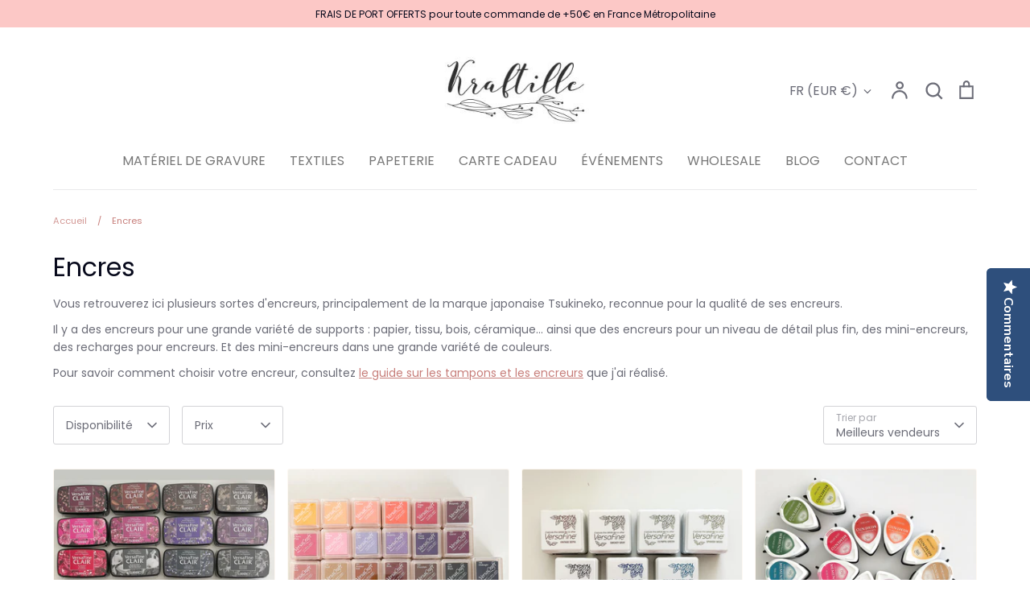

--- FILE ---
content_type: text/html; charset=utf-8
request_url: https://shop.kraftille.fr/collections/encres
body_size: 39871
content:
<!doctype html>
<html class="no-js supports-no-cookies" lang="fr">
<head>
  <!-- Expression 9.0.1 -->
  <meta charset="utf-8" />
<meta name="viewport" content="width=device-width,initial-scale=1.0" />
<meta http-equiv="X-UA-Compatible" content="IE=edge">

<link rel="preconnect" href="https://cdn.shopify.com" crossorigin>
<link rel="preconnect" href="https://fonts.shopify.com" crossorigin>
<link rel="preconnect" href="https://monorail-edge.shopifysvc.com"><link rel="preload" as="font" href="//shop.kraftille.fr/cdn/fonts/poppins/poppins_n4.0ba78fa5af9b0e1a374041b3ceaadf0a43b41362.woff2" type="font/woff2" crossorigin><link rel="preload" as="font" href="//shop.kraftille.fr/cdn/fonts/poppins/poppins_n4.0ba78fa5af9b0e1a374041b3ceaadf0a43b41362.woff2" type="font/woff2" crossorigin><link rel="preload" as="font" href="//shop.kraftille.fr/cdn/fonts/poppins/poppins_n4.0ba78fa5af9b0e1a374041b3ceaadf0a43b41362.woff2" type="font/woff2" crossorigin><link rel="preload" as="font" href="//shop.kraftille.fr/cdn/fonts/bodoni_moda/bodonimoda_n4.025af1859727a91866b3c708393a6dc972156491.woff2" type="font/woff2" crossorigin><link rel="preload" href="//shop.kraftille.fr/cdn/shop/t/30/assets/vendor.min.js?v=103310743411896483601759488091" as="script">
<link rel="preload" href="//shop.kraftille.fr/cdn/shop/t/30/assets/theme.js?v=22030865747002749501759488091" as="script"><link rel="canonical" href="https://shop.kraftille.fr/collections/encres" /><link rel="icon" href="//shop.kraftille.fr/cdn/shop/files/Kraftille-favico.png?crop=center&height=48&v=1624440246&width=48" type="image/png"><meta name="description" content="Vous retrouverez ici plusieurs sortes d&#39;encreurs, principalement de la marque japonaise Tsukineko, reconnue pour la qualité de ses encreurs. Il y a des encreurs pour une grande variété de supports : papier, tissu, bois, céramique... ainsi que des encreurs pour un niveau de détail plus fin, des mini-encreurs, des rechar">
<title>Encres
    
    
    
      &ndash; Kraftille
    
</title>

  <meta property="og:site_name" content="Kraftille">
<meta property="og:url" content="https://shop.kraftille.fr/collections/encres">
<meta property="og:title" content="Encres">
<meta property="og:type" content="product.group">
<meta property="og:description" content="Vous retrouverez ici plusieurs sortes d&#39;encreurs, principalement de la marque japonaise Tsukineko, reconnue pour la qualité de ses encreurs. Il y a des encreurs pour une grande variété de supports : papier, tissu, bois, céramique... ainsi que des encreurs pour un niveau de détail plus fin, des mini-encreurs, des rechar"><meta property="og:image" content="http://shop.kraftille.fr/cdn/shop/collections/IMG_3110_223ea57d-c0bd-4c01-a547-e1a8a98f0b73_1200x1200.jpg?v=1550857343">
  <meta property="og:image:secure_url" content="https://shop.kraftille.fr/cdn/shop/collections/IMG_3110_223ea57d-c0bd-4c01-a547-e1a8a98f0b73_1200x1200.jpg?v=1550857343">
  <meta property="og:image:width" content="3024">
  <meta property="og:image:height" content="3024"><meta name="twitter:card" content="summary_large_image">
<meta name="twitter:title" content="Encres">
<meta name="twitter:description" content="Vous retrouverez ici plusieurs sortes d&#39;encreurs, principalement de la marque japonaise Tsukineko, reconnue pour la qualité de ses encreurs. Il y a des encreurs pour une grande variété de supports : papier, tissu, bois, céramique... ainsi que des encreurs pour un niveau de détail plus fin, des mini-encreurs, des rechar">

<style>
    @font-face {
  font-family: "Bodoni Moda";
  font-weight: 400;
  font-style: normal;
  font-display: fallback;
  src: url("//shop.kraftille.fr/cdn/fonts/bodoni_moda/bodonimoda_n4.025af1859727a91866b3c708393a6dc972156491.woff2") format("woff2"),
       url("//shop.kraftille.fr/cdn/fonts/bodoni_moda/bodonimoda_n4.aebb4417dfed0dc5ec4a330249c3862add089916.woff") format("woff");
}

    @font-face {
  font-family: Poppins;
  font-weight: 400;
  font-style: normal;
  font-display: fallback;
  src: url("//shop.kraftille.fr/cdn/fonts/poppins/poppins_n4.0ba78fa5af9b0e1a374041b3ceaadf0a43b41362.woff2") format("woff2"),
       url("//shop.kraftille.fr/cdn/fonts/poppins/poppins_n4.214741a72ff2596839fc9760ee7a770386cf16ca.woff") format("woff");
}

    @font-face {
  font-family: Poppins;
  font-weight: 500;
  font-style: normal;
  font-display: fallback;
  src: url("//shop.kraftille.fr/cdn/fonts/poppins/poppins_n5.ad5b4b72b59a00358afc706450c864c3c8323842.woff2") format("woff2"),
       url("//shop.kraftille.fr/cdn/fonts/poppins/poppins_n5.33757fdf985af2d24b32fcd84c9a09224d4b2c39.woff") format("woff");
}

    @font-face {
  font-family: Poppins;
  font-weight: 700;
  font-style: normal;
  font-display: fallback;
  src: url("//shop.kraftille.fr/cdn/fonts/poppins/poppins_n7.56758dcf284489feb014a026f3727f2f20a54626.woff2") format("woff2"),
       url("//shop.kraftille.fr/cdn/fonts/poppins/poppins_n7.f34f55d9b3d3205d2cd6f64955ff4b36f0cfd8da.woff") format("woff");
}

    @font-face {
  font-family: Poppins;
  font-weight: 400;
  font-style: italic;
  font-display: fallback;
  src: url("//shop.kraftille.fr/cdn/fonts/poppins/poppins_i4.846ad1e22474f856bd6b81ba4585a60799a9f5d2.woff2") format("woff2"),
       url("//shop.kraftille.fr/cdn/fonts/poppins/poppins_i4.56b43284e8b52fc64c1fd271f289a39e8477e9ec.woff") format("woff");
}

    @font-face {
  font-family: Poppins;
  font-weight: 700;
  font-style: italic;
  font-display: fallback;
  src: url("//shop.kraftille.fr/cdn/fonts/poppins/poppins_i7.42fd71da11e9d101e1e6c7932199f925f9eea42d.woff2") format("woff2"),
       url("//shop.kraftille.fr/cdn/fonts/poppins/poppins_i7.ec8499dbd7616004e21155106d13837fff4cf556.woff") format("woff");
}

    @font-face {
  font-family: Poppins;
  font-weight: 400;
  font-style: normal;
  font-display: fallback;
  src: url("//shop.kraftille.fr/cdn/fonts/poppins/poppins_n4.0ba78fa5af9b0e1a374041b3ceaadf0a43b41362.woff2") format("woff2"),
       url("//shop.kraftille.fr/cdn/fonts/poppins/poppins_n4.214741a72ff2596839fc9760ee7a770386cf16ca.woff") format("woff");
}

    @font-face {
  font-family: Poppins;
  font-weight: 400;
  font-style: normal;
  font-display: fallback;
  src: url("//shop.kraftille.fr/cdn/fonts/poppins/poppins_n4.0ba78fa5af9b0e1a374041b3ceaadf0a43b41362.woff2") format("woff2"),
       url("//shop.kraftille.fr/cdn/fonts/poppins/poppins_n4.214741a72ff2596839fc9760ee7a770386cf16ca.woff") format("woff");
}

  </style>

  <link href="//shop.kraftille.fr/cdn/shop/t/30/assets/styles.css?v=62304630369469080271759488104" rel="stylesheet" type="text/css" media="all" />

  <script>
    document.documentElement.className = document.documentElement.className.replace('no-js', 'js');
    window.theme = window.theme || {};
    window.slate = window.slate || {};

    
    theme.moneyFormatWithCodePreference = "€{{amount}}";
    

    theme.moneyFormat = "€{{amount}}";
    theme.strings = {
      addToCart: "Ajouter au panier",
      soldOut: "Épuisé",
      unavailable: "Non disponible",
      addressError: "Vous ne trouvez pas cette adresse",
      addressNoResults: "Aucun résultat pour cette adresse",
      addressQueryLimit: "Vous avez dépassé la limite de Google utilisation de l'API. Envisager la mise à niveau à un \u003ca href=\"https:\/\/developers.google.com\/maps\/premium\/usage-limits\"\u003erégime spécial\u003c\/a\u003e.",
      authError: "Il y avait un problème authentifier votre compte Google Maps.",
      addingToCart: "Ajout en cours",
      addedToCart: "Ajouté",
      goToCart: "Aller au panier",
      cart: "Panier",
      cartTermsNotChecked: "Vous devez accepter les termes et conditions avant de continuer.",
      quantityTooHigh: "Vous ne pouvez en avoir que [[ quantity ]] dans votre panier",
      unitPriceSeparator: " \/ ",
      searchResultsPages: "Pages",
      searchResultsProducts: "Produit",
      searchResultsArticles: "Articles",
      searchResultsQueries: "Suggestions",
      searchResultsViewAll: "Afficher tous les résultats",
      searchResultsNoResults: "Désolé, nous n\u0026#39;avons trouvé aucun résultat",
      previous: "Précédente",
      next: "Suivante",
      cart_shipping_calculator_hide_calculator: "Masquer le calculateur d\u0026#39;expédition",
      cart_shipping_calculator_title: "Obtenir des estimations d\u0026#39;expédition",
      cart_general_hide_note: "Masquer les instructions pour le vendeur",
      cart_general_show_note: "Ajouter des instructions pour le vendeur",
      inventoryNotice: "[[ quantity ]] en stock",
      imageSlider: "Des photos"
    };
    theme.routes = {
      account_addresses_url: '/account/addresses',
      search_url: '/search',
      cart_url: '/cart',
      cart_add_url: '/cart/add',
      cart_change_url: '/cart/change'
    };
    theme.settings = {
      dynamicQtyOpts: false
    };
  </script><script src="//shop.kraftille.fr/cdn/shop/t/30/assets/vendor.min.js?v=103310743411896483601759488091" defer="defer"></script>
  <script src="//shop.kraftille.fr/cdn/shop/t/30/assets/theme.js?v=22030865747002749501759488091" defer="defer"></script>

  <script>window.performance && window.performance.mark && window.performance.mark('shopify.content_for_header.start');</script><meta name="google-site-verification" content="Rcqd4-VONi5XO-ffLfze9O5_0B1lj0T9Uxgg7xOgFYg">
<meta id="shopify-digital-wallet" name="shopify-digital-wallet" content="/23017055/digital_wallets/dialog">
<meta name="shopify-checkout-api-token" content="87b3bb31cb147ef04426328387988ec7">
<meta id="in-context-paypal-metadata" data-shop-id="23017055" data-venmo-supported="false" data-environment="production" data-locale="fr_FR" data-paypal-v4="true" data-currency="EUR">
<link rel="alternate" type="application/atom+xml" title="Feed" href="/collections/encres.atom" />
<link rel="alternate" type="application/json+oembed" href="https://shop.kraftille.fr/collections/encres.oembed">
<script async="async" src="/checkouts/internal/preloads.js?locale=fr-FR"></script>
<link rel="preconnect" href="https://shop.app" crossorigin="anonymous">
<script async="async" src="https://shop.app/checkouts/internal/preloads.js?locale=fr-FR&shop_id=23017055" crossorigin="anonymous"></script>
<script id="apple-pay-shop-capabilities" type="application/json">{"shopId":23017055,"countryCode":"FR","currencyCode":"EUR","merchantCapabilities":["supports3DS"],"merchantId":"gid:\/\/shopify\/Shop\/23017055","merchantName":"Kraftille","requiredBillingContactFields":["postalAddress","email","phone"],"requiredShippingContactFields":["postalAddress","email","phone"],"shippingType":"shipping","supportedNetworks":["visa","masterCard","amex","maestro"],"total":{"type":"pending","label":"Kraftille","amount":"1.00"},"shopifyPaymentsEnabled":true,"supportsSubscriptions":true}</script>
<script id="shopify-features" type="application/json">{"accessToken":"87b3bb31cb147ef04426328387988ec7","betas":["rich-media-storefront-analytics"],"domain":"shop.kraftille.fr","predictiveSearch":true,"shopId":23017055,"locale":"fr"}</script>
<script>var Shopify = Shopify || {};
Shopify.shop = "kraftille.myshopify.com";
Shopify.locale = "fr";
Shopify.currency = {"active":"EUR","rate":"1.0"};
Shopify.country = "FR";
Shopify.theme = {"name":"Copie mise à jour de Copie mise à jour de Copie...","id":187525398863,"schema_name":"Expression","schema_version":"9.0.1","theme_store_id":230,"role":"main"};
Shopify.theme.handle = "null";
Shopify.theme.style = {"id":null,"handle":null};
Shopify.cdnHost = "shop.kraftille.fr/cdn";
Shopify.routes = Shopify.routes || {};
Shopify.routes.root = "/";</script>
<script type="module">!function(o){(o.Shopify=o.Shopify||{}).modules=!0}(window);</script>
<script>!function(o){function n(){var o=[];function n(){o.push(Array.prototype.slice.apply(arguments))}return n.q=o,n}var t=o.Shopify=o.Shopify||{};t.loadFeatures=n(),t.autoloadFeatures=n()}(window);</script>
<script>
  window.ShopifyPay = window.ShopifyPay || {};
  window.ShopifyPay.apiHost = "shop.app\/pay";
  window.ShopifyPay.redirectState = null;
</script>
<script id="shop-js-analytics" type="application/json">{"pageType":"collection"}</script>
<script defer="defer" async type="module" src="//shop.kraftille.fr/cdn/shopifycloud/shop-js/modules/v2/client.init-shop-cart-sync_INwxTpsh.fr.esm.js"></script>
<script defer="defer" async type="module" src="//shop.kraftille.fr/cdn/shopifycloud/shop-js/modules/v2/chunk.common_YNAa1F1g.esm.js"></script>
<script type="module">
  await import("//shop.kraftille.fr/cdn/shopifycloud/shop-js/modules/v2/client.init-shop-cart-sync_INwxTpsh.fr.esm.js");
await import("//shop.kraftille.fr/cdn/shopifycloud/shop-js/modules/v2/chunk.common_YNAa1F1g.esm.js");

  window.Shopify.SignInWithShop?.initShopCartSync?.({"fedCMEnabled":true,"windoidEnabled":true});

</script>
<script>
  window.Shopify = window.Shopify || {};
  if (!window.Shopify.featureAssets) window.Shopify.featureAssets = {};
  window.Shopify.featureAssets['shop-js'] = {"shop-cart-sync":["modules/v2/client.shop-cart-sync_BVs4vSl-.fr.esm.js","modules/v2/chunk.common_YNAa1F1g.esm.js"],"init-fed-cm":["modules/v2/client.init-fed-cm_CEmYoMXU.fr.esm.js","modules/v2/chunk.common_YNAa1F1g.esm.js"],"shop-button":["modules/v2/client.shop-button_BhVpOdEY.fr.esm.js","modules/v2/chunk.common_YNAa1F1g.esm.js"],"init-windoid":["modules/v2/client.init-windoid_DVncJssP.fr.esm.js","modules/v2/chunk.common_YNAa1F1g.esm.js"],"shop-cash-offers":["modules/v2/client.shop-cash-offers_CD5ChB-w.fr.esm.js","modules/v2/chunk.common_YNAa1F1g.esm.js","modules/v2/chunk.modal_DXhkN-5p.esm.js"],"shop-toast-manager":["modules/v2/client.shop-toast-manager_CMZA41xP.fr.esm.js","modules/v2/chunk.common_YNAa1F1g.esm.js"],"init-shop-email-lookup-coordinator":["modules/v2/client.init-shop-email-lookup-coordinator_Dxg3Qq63.fr.esm.js","modules/v2/chunk.common_YNAa1F1g.esm.js"],"pay-button":["modules/v2/client.pay-button_CApwTr-J.fr.esm.js","modules/v2/chunk.common_YNAa1F1g.esm.js"],"avatar":["modules/v2/client.avatar_BTnouDA3.fr.esm.js"],"init-shop-cart-sync":["modules/v2/client.init-shop-cart-sync_INwxTpsh.fr.esm.js","modules/v2/chunk.common_YNAa1F1g.esm.js"],"shop-login-button":["modules/v2/client.shop-login-button_Ctct7BR2.fr.esm.js","modules/v2/chunk.common_YNAa1F1g.esm.js","modules/v2/chunk.modal_DXhkN-5p.esm.js"],"init-customer-accounts-sign-up":["modules/v2/client.init-customer-accounts-sign-up_DTysEz83.fr.esm.js","modules/v2/client.shop-login-button_Ctct7BR2.fr.esm.js","modules/v2/chunk.common_YNAa1F1g.esm.js","modules/v2/chunk.modal_DXhkN-5p.esm.js"],"init-shop-for-new-customer-accounts":["modules/v2/client.init-shop-for-new-customer-accounts_wbmNjFX3.fr.esm.js","modules/v2/client.shop-login-button_Ctct7BR2.fr.esm.js","modules/v2/chunk.common_YNAa1F1g.esm.js","modules/v2/chunk.modal_DXhkN-5p.esm.js"],"init-customer-accounts":["modules/v2/client.init-customer-accounts_DqpN27KS.fr.esm.js","modules/v2/client.shop-login-button_Ctct7BR2.fr.esm.js","modules/v2/chunk.common_YNAa1F1g.esm.js","modules/v2/chunk.modal_DXhkN-5p.esm.js"],"shop-follow-button":["modules/v2/client.shop-follow-button_CBz8VXaE.fr.esm.js","modules/v2/chunk.common_YNAa1F1g.esm.js","modules/v2/chunk.modal_DXhkN-5p.esm.js"],"lead-capture":["modules/v2/client.lead-capture_Bo6pQGej.fr.esm.js","modules/v2/chunk.common_YNAa1F1g.esm.js","modules/v2/chunk.modal_DXhkN-5p.esm.js"],"checkout-modal":["modules/v2/client.checkout-modal_B_8gz53b.fr.esm.js","modules/v2/chunk.common_YNAa1F1g.esm.js","modules/v2/chunk.modal_DXhkN-5p.esm.js"],"shop-login":["modules/v2/client.shop-login_CTIGRVE1.fr.esm.js","modules/v2/chunk.common_YNAa1F1g.esm.js","modules/v2/chunk.modal_DXhkN-5p.esm.js"],"payment-terms":["modules/v2/client.payment-terms_BUSo56Mg.fr.esm.js","modules/v2/chunk.common_YNAa1F1g.esm.js","modules/v2/chunk.modal_DXhkN-5p.esm.js"]};
</script>
<script>(function() {
  var isLoaded = false;
  function asyncLoad() {
    if (isLoaded) return;
    isLoaded = true;
    var urls = ["\/\/staticw2.yotpo.com\/iG6Y6Qv99nWB7XS3grS838bA6BUE22CviTbLPPEJ\/widget.js?shop=kraftille.myshopify.com","https:\/\/chimpstatic.com\/mcjs-connected\/js\/users\/25829cfe8de4cdbe564559456\/9e9e889b795d20e23a8db0aa0.js?shop=kraftille.myshopify.com","https:\/\/nulls.solutions\/shopify\/gift-wrap\/app\/js\/nulls-gift-wrap.js?shop=kraftille.myshopify.com","https:\/\/app-easy-product-downloads.fr\/js\/ajax\/easy_product_dl_get_product_download.js?shop=kraftille.myshopify.com","https:\/\/cdn.nfcube.com\/instafeed-f172e6f35d90b97410f1469dcdc8f5b9.js?shop=kraftille.myshopify.com","https:\/\/admin.revenuehunt.com\/embed.js?shop=kraftille.myshopify.com","https:\/\/cdn.hextom.com\/js\/ultimatesalesboost.js?shop=kraftille.myshopify.com"];
    for (var i = 0; i < urls.length; i++) {
      var s = document.createElement('script');
      s.type = 'text/javascript';
      s.async = true;
      s.src = urls[i];
      var x = document.getElementsByTagName('script')[0];
      x.parentNode.insertBefore(s, x);
    }
  };
  if(window.attachEvent) {
    window.attachEvent('onload', asyncLoad);
  } else {
    window.addEventListener('load', asyncLoad, false);
  }
})();</script>
<script id="__st">var __st={"a":23017055,"offset":3600,"reqid":"2ec01467-b847-41dd-820a-fd9e4b1546ce-1768992823","pageurl":"shop.kraftille.fr\/collections\/encres","u":"d98ea4f9167e","p":"collection","rtyp":"collection","rid":98699280464};</script>
<script>window.ShopifyPaypalV4VisibilityTracking = true;</script>
<script id="captcha-bootstrap">!function(){'use strict';const t='contact',e='account',n='new_comment',o=[[t,t],['blogs',n],['comments',n],[t,'customer']],c=[[e,'customer_login'],[e,'guest_login'],[e,'recover_customer_password'],[e,'create_customer']],r=t=>t.map((([t,e])=>`form[action*='/${t}']:not([data-nocaptcha='true']) input[name='form_type'][value='${e}']`)).join(','),a=t=>()=>t?[...document.querySelectorAll(t)].map((t=>t.form)):[];function s(){const t=[...o],e=r(t);return a(e)}const i='password',u='form_key',d=['recaptcha-v3-token','g-recaptcha-response','h-captcha-response',i],f=()=>{try{return window.sessionStorage}catch{return}},m='__shopify_v',_=t=>t.elements[u];function p(t,e,n=!1){try{const o=window.sessionStorage,c=JSON.parse(o.getItem(e)),{data:r}=function(t){const{data:e,action:n}=t;return t[m]||n?{data:e,action:n}:{data:t,action:n}}(c);for(const[e,n]of Object.entries(r))t.elements[e]&&(t.elements[e].value=n);n&&o.removeItem(e)}catch(o){console.error('form repopulation failed',{error:o})}}const l='form_type',E='cptcha';function T(t){t.dataset[E]=!0}const w=window,h=w.document,L='Shopify',v='ce_forms',y='captcha';let A=!1;((t,e)=>{const n=(g='f06e6c50-85a8-45c8-87d0-21a2b65856fe',I='https://cdn.shopify.com/shopifycloud/storefront-forms-hcaptcha/ce_storefront_forms_captcha_hcaptcha.v1.5.2.iife.js',D={infoText:'Protégé par hCaptcha',privacyText:'Confidentialité',termsText:'Conditions'},(t,e,n)=>{const o=w[L][v],c=o.bindForm;if(c)return c(t,g,e,D).then(n);var r;o.q.push([[t,g,e,D],n]),r=I,A||(h.body.append(Object.assign(h.createElement('script'),{id:'captcha-provider',async:!0,src:r})),A=!0)});var g,I,D;w[L]=w[L]||{},w[L][v]=w[L][v]||{},w[L][v].q=[],w[L][y]=w[L][y]||{},w[L][y].protect=function(t,e){n(t,void 0,e),T(t)},Object.freeze(w[L][y]),function(t,e,n,w,h,L){const[v,y,A,g]=function(t,e,n){const i=e?o:[],u=t?c:[],d=[...i,...u],f=r(d),m=r(i),_=r(d.filter((([t,e])=>n.includes(e))));return[a(f),a(m),a(_),s()]}(w,h,L),I=t=>{const e=t.target;return e instanceof HTMLFormElement?e:e&&e.form},D=t=>v().includes(t);t.addEventListener('submit',(t=>{const e=I(t);if(!e)return;const n=D(e)&&!e.dataset.hcaptchaBound&&!e.dataset.recaptchaBound,o=_(e),c=g().includes(e)&&(!o||!o.value);(n||c)&&t.preventDefault(),c&&!n&&(function(t){try{if(!f())return;!function(t){const e=f();if(!e)return;const n=_(t);if(!n)return;const o=n.value;o&&e.removeItem(o)}(t);const e=Array.from(Array(32),(()=>Math.random().toString(36)[2])).join('');!function(t,e){_(t)||t.append(Object.assign(document.createElement('input'),{type:'hidden',name:u})),t.elements[u].value=e}(t,e),function(t,e){const n=f();if(!n)return;const o=[...t.querySelectorAll(`input[type='${i}']`)].map((({name:t})=>t)),c=[...d,...o],r={};for(const[a,s]of new FormData(t).entries())c.includes(a)||(r[a]=s);n.setItem(e,JSON.stringify({[m]:1,action:t.action,data:r}))}(t,e)}catch(e){console.error('failed to persist form',e)}}(e),e.submit())}));const S=(t,e)=>{t&&!t.dataset[E]&&(n(t,e.some((e=>e===t))),T(t))};for(const o of['focusin','change'])t.addEventListener(o,(t=>{const e=I(t);D(e)&&S(e,y())}));const B=e.get('form_key'),M=e.get(l),P=B&&M;t.addEventListener('DOMContentLoaded',(()=>{const t=y();if(P)for(const e of t)e.elements[l].value===M&&p(e,B);[...new Set([...A(),...v().filter((t=>'true'===t.dataset.shopifyCaptcha))])].forEach((e=>S(e,t)))}))}(h,new URLSearchParams(w.location.search),n,t,e,['guest_login'])})(!0,!0)}();</script>
<script integrity="sha256-4kQ18oKyAcykRKYeNunJcIwy7WH5gtpwJnB7kiuLZ1E=" data-source-attribution="shopify.loadfeatures" defer="defer" src="//shop.kraftille.fr/cdn/shopifycloud/storefront/assets/storefront/load_feature-a0a9edcb.js" crossorigin="anonymous"></script>
<script crossorigin="anonymous" defer="defer" src="//shop.kraftille.fr/cdn/shopifycloud/storefront/assets/shopify_pay/storefront-65b4c6d7.js?v=20250812"></script>
<script data-source-attribution="shopify.dynamic_checkout.dynamic.init">var Shopify=Shopify||{};Shopify.PaymentButton=Shopify.PaymentButton||{isStorefrontPortableWallets:!0,init:function(){window.Shopify.PaymentButton.init=function(){};var t=document.createElement("script");t.src="https://shop.kraftille.fr/cdn/shopifycloud/portable-wallets/latest/portable-wallets.fr.js",t.type="module",document.head.appendChild(t)}};
</script>
<script data-source-attribution="shopify.dynamic_checkout.buyer_consent">
  function portableWalletsHideBuyerConsent(e){var t=document.getElementById("shopify-buyer-consent"),n=document.getElementById("shopify-subscription-policy-button");t&&n&&(t.classList.add("hidden"),t.setAttribute("aria-hidden","true"),n.removeEventListener("click",e))}function portableWalletsShowBuyerConsent(e){var t=document.getElementById("shopify-buyer-consent"),n=document.getElementById("shopify-subscription-policy-button");t&&n&&(t.classList.remove("hidden"),t.removeAttribute("aria-hidden"),n.addEventListener("click",e))}window.Shopify?.PaymentButton&&(window.Shopify.PaymentButton.hideBuyerConsent=portableWalletsHideBuyerConsent,window.Shopify.PaymentButton.showBuyerConsent=portableWalletsShowBuyerConsent);
</script>
<script data-source-attribution="shopify.dynamic_checkout.cart.bootstrap">document.addEventListener("DOMContentLoaded",(function(){function t(){return document.querySelector("shopify-accelerated-checkout-cart, shopify-accelerated-checkout")}if(t())Shopify.PaymentButton.init();else{new MutationObserver((function(e,n){t()&&(Shopify.PaymentButton.init(),n.disconnect())})).observe(document.body,{childList:!0,subtree:!0})}}));
</script>
<script id='scb4127' type='text/javascript' async='' src='https://shop.kraftille.fr/cdn/shopifycloud/privacy-banner/storefront-banner.js'></script><link id="shopify-accelerated-checkout-styles" rel="stylesheet" media="screen" href="https://shop.kraftille.fr/cdn/shopifycloud/portable-wallets/latest/accelerated-checkout-backwards-compat.css" crossorigin="anonymous">
<style id="shopify-accelerated-checkout-cart">
        #shopify-buyer-consent {
  margin-top: 1em;
  display: inline-block;
  width: 100%;
}

#shopify-buyer-consent.hidden {
  display: none;
}

#shopify-subscription-policy-button {
  background: none;
  border: none;
  padding: 0;
  text-decoration: underline;
  font-size: inherit;
  cursor: pointer;
}

#shopify-subscription-policy-button::before {
  box-shadow: none;
}

      </style>

<script>window.performance && window.performance.mark && window.performance.mark('shopify.content_for_header.end');</script>
<!-- Hotjar Tracking Code for Site 6537116 (nom manquant) -->
<script>
    (function(h,o,t,j,a,r){
        h.hj=h.hj||function(){(h.hj.q=h.hj.q||[]).push(arguments)};
        h._hjSettings={hjid:6537116,hjsv:6};
        a=o.getElementsByTagName('head')[0];
        r=o.createElement('script');r.async=1;
        r.src=t+h._hjSettings.hjid+j+h._hjSettings.hjsv;
        a.appendChild(r);
    })(window,document,'https://static.hotjar.com/c/hotjar-','.js?sv=');
</script>

<!-- BEGIN app block: shopify://apps/yotpo-product-reviews/blocks/settings/eb7dfd7d-db44-4334-bc49-c893b51b36cf -->


  <script type="text/javascript" src="https://cdn-widgetsrepository.yotpo.com/v1/loader/iG6Y6Qv99nWB7XS3grS838bA6BUE22CviTbLPPEJ?languageCode=fr" async></script>



  
<!-- END app block --><!-- BEGIN app block: shopify://apps/yotpo-product-reviews/blocks/reviews_tab/eb7dfd7d-db44-4334-bc49-c893b51b36cf -->

    <div
            class="yotpo-widget-instance"
            data-yotpo-instance-id="1138159"
            data-yotpo-product-id="2464323633232">
    </div>



<!-- END app block --><link href="https://monorail-edge.shopifysvc.com" rel="dns-prefetch">
<script>(function(){if ("sendBeacon" in navigator && "performance" in window) {try {var session_token_from_headers = performance.getEntriesByType('navigation')[0].serverTiming.find(x => x.name == '_s').description;} catch {var session_token_from_headers = undefined;}var session_cookie_matches = document.cookie.match(/_shopify_s=([^;]*)/);var session_token_from_cookie = session_cookie_matches && session_cookie_matches.length === 2 ? session_cookie_matches[1] : "";var session_token = session_token_from_headers || session_token_from_cookie || "";function handle_abandonment_event(e) {var entries = performance.getEntries().filter(function(entry) {return /monorail-edge.shopifysvc.com/.test(entry.name);});if (!window.abandonment_tracked && entries.length === 0) {window.abandonment_tracked = true;var currentMs = Date.now();var navigation_start = performance.timing.navigationStart;var payload = {shop_id: 23017055,url: window.location.href,navigation_start,duration: currentMs - navigation_start,session_token,page_type: "collection"};window.navigator.sendBeacon("https://monorail-edge.shopifysvc.com/v1/produce", JSON.stringify({schema_id: "online_store_buyer_site_abandonment/1.1",payload: payload,metadata: {event_created_at_ms: currentMs,event_sent_at_ms: currentMs}}));}}window.addEventListener('pagehide', handle_abandonment_event);}}());</script>
<script id="web-pixels-manager-setup">(function e(e,d,r,n,o){if(void 0===o&&(o={}),!Boolean(null===(a=null===(i=window.Shopify)||void 0===i?void 0:i.analytics)||void 0===a?void 0:a.replayQueue)){var i,a;window.Shopify=window.Shopify||{};var t=window.Shopify;t.analytics=t.analytics||{};var s=t.analytics;s.replayQueue=[],s.publish=function(e,d,r){return s.replayQueue.push([e,d,r]),!0};try{self.performance.mark("wpm:start")}catch(e){}var l=function(){var e={modern:/Edge?\/(1{2}[4-9]|1[2-9]\d|[2-9]\d{2}|\d{4,})\.\d+(\.\d+|)|Firefox\/(1{2}[4-9]|1[2-9]\d|[2-9]\d{2}|\d{4,})\.\d+(\.\d+|)|Chrom(ium|e)\/(9{2}|\d{3,})\.\d+(\.\d+|)|(Maci|X1{2}).+ Version\/(15\.\d+|(1[6-9]|[2-9]\d|\d{3,})\.\d+)([,.]\d+|)( \(\w+\)|)( Mobile\/\w+|) Safari\/|Chrome.+OPR\/(9{2}|\d{3,})\.\d+\.\d+|(CPU[ +]OS|iPhone[ +]OS|CPU[ +]iPhone|CPU IPhone OS|CPU iPad OS)[ +]+(15[._]\d+|(1[6-9]|[2-9]\d|\d{3,})[._]\d+)([._]\d+|)|Android:?[ /-](13[3-9]|1[4-9]\d|[2-9]\d{2}|\d{4,})(\.\d+|)(\.\d+|)|Android.+Firefox\/(13[5-9]|1[4-9]\d|[2-9]\d{2}|\d{4,})\.\d+(\.\d+|)|Android.+Chrom(ium|e)\/(13[3-9]|1[4-9]\d|[2-9]\d{2}|\d{4,})\.\d+(\.\d+|)|SamsungBrowser\/([2-9]\d|\d{3,})\.\d+/,legacy:/Edge?\/(1[6-9]|[2-9]\d|\d{3,})\.\d+(\.\d+|)|Firefox\/(5[4-9]|[6-9]\d|\d{3,})\.\d+(\.\d+|)|Chrom(ium|e)\/(5[1-9]|[6-9]\d|\d{3,})\.\d+(\.\d+|)([\d.]+$|.*Safari\/(?![\d.]+ Edge\/[\d.]+$))|(Maci|X1{2}).+ Version\/(10\.\d+|(1[1-9]|[2-9]\d|\d{3,})\.\d+)([,.]\d+|)( \(\w+\)|)( Mobile\/\w+|) Safari\/|Chrome.+OPR\/(3[89]|[4-9]\d|\d{3,})\.\d+\.\d+|(CPU[ +]OS|iPhone[ +]OS|CPU[ +]iPhone|CPU IPhone OS|CPU iPad OS)[ +]+(10[._]\d+|(1[1-9]|[2-9]\d|\d{3,})[._]\d+)([._]\d+|)|Android:?[ /-](13[3-9]|1[4-9]\d|[2-9]\d{2}|\d{4,})(\.\d+|)(\.\d+|)|Mobile Safari.+OPR\/([89]\d|\d{3,})\.\d+\.\d+|Android.+Firefox\/(13[5-9]|1[4-9]\d|[2-9]\d{2}|\d{4,})\.\d+(\.\d+|)|Android.+Chrom(ium|e)\/(13[3-9]|1[4-9]\d|[2-9]\d{2}|\d{4,})\.\d+(\.\d+|)|Android.+(UC? ?Browser|UCWEB|U3)[ /]?(15\.([5-9]|\d{2,})|(1[6-9]|[2-9]\d|\d{3,})\.\d+)\.\d+|SamsungBrowser\/(5\.\d+|([6-9]|\d{2,})\.\d+)|Android.+MQ{2}Browser\/(14(\.(9|\d{2,})|)|(1[5-9]|[2-9]\d|\d{3,})(\.\d+|))(\.\d+|)|K[Aa][Ii]OS\/(3\.\d+|([4-9]|\d{2,})\.\d+)(\.\d+|)/},d=e.modern,r=e.legacy,n=navigator.userAgent;return n.match(d)?"modern":n.match(r)?"legacy":"unknown"}(),u="modern"===l?"modern":"legacy",c=(null!=n?n:{modern:"",legacy:""})[u],f=function(e){return[e.baseUrl,"/wpm","/b",e.hashVersion,"modern"===e.buildTarget?"m":"l",".js"].join("")}({baseUrl:d,hashVersion:r,buildTarget:u}),m=function(e){var d=e.version,r=e.bundleTarget,n=e.surface,o=e.pageUrl,i=e.monorailEndpoint;return{emit:function(e){var a=e.status,t=e.errorMsg,s=(new Date).getTime(),l=JSON.stringify({metadata:{event_sent_at_ms:s},events:[{schema_id:"web_pixels_manager_load/3.1",payload:{version:d,bundle_target:r,page_url:o,status:a,surface:n,error_msg:t},metadata:{event_created_at_ms:s}}]});if(!i)return console&&console.warn&&console.warn("[Web Pixels Manager] No Monorail endpoint provided, skipping logging."),!1;try{return self.navigator.sendBeacon.bind(self.navigator)(i,l)}catch(e){}var u=new XMLHttpRequest;try{return u.open("POST",i,!0),u.setRequestHeader("Content-Type","text/plain"),u.send(l),!0}catch(e){return console&&console.warn&&console.warn("[Web Pixels Manager] Got an unhandled error while logging to Monorail."),!1}}}}({version:r,bundleTarget:l,surface:e.surface,pageUrl:self.location.href,monorailEndpoint:e.monorailEndpoint});try{o.browserTarget=l,function(e){var d=e.src,r=e.async,n=void 0===r||r,o=e.onload,i=e.onerror,a=e.sri,t=e.scriptDataAttributes,s=void 0===t?{}:t,l=document.createElement("script"),u=document.querySelector("head"),c=document.querySelector("body");if(l.async=n,l.src=d,a&&(l.integrity=a,l.crossOrigin="anonymous"),s)for(var f in s)if(Object.prototype.hasOwnProperty.call(s,f))try{l.dataset[f]=s[f]}catch(e){}if(o&&l.addEventListener("load",o),i&&l.addEventListener("error",i),u)u.appendChild(l);else{if(!c)throw new Error("Did not find a head or body element to append the script");c.appendChild(l)}}({src:f,async:!0,onload:function(){if(!function(){var e,d;return Boolean(null===(d=null===(e=window.Shopify)||void 0===e?void 0:e.analytics)||void 0===d?void 0:d.initialized)}()){var d=window.webPixelsManager.init(e)||void 0;if(d){var r=window.Shopify.analytics;r.replayQueue.forEach((function(e){var r=e[0],n=e[1],o=e[2];d.publishCustomEvent(r,n,o)})),r.replayQueue=[],r.publish=d.publishCustomEvent,r.visitor=d.visitor,r.initialized=!0}}},onerror:function(){return m.emit({status:"failed",errorMsg:"".concat(f," has failed to load")})},sri:function(e){var d=/^sha384-[A-Za-z0-9+/=]+$/;return"string"==typeof e&&d.test(e)}(c)?c:"",scriptDataAttributes:o}),m.emit({status:"loading"})}catch(e){m.emit({status:"failed",errorMsg:(null==e?void 0:e.message)||"Unknown error"})}}})({shopId: 23017055,storefrontBaseUrl: "https://shop.kraftille.fr",extensionsBaseUrl: "https://extensions.shopifycdn.com/cdn/shopifycloud/web-pixels-manager",monorailEndpoint: "https://monorail-edge.shopifysvc.com/unstable/produce_batch",surface: "storefront-renderer",enabledBetaFlags: ["2dca8a86"],webPixelsConfigList: [{"id":"2884469071","configuration":"{\"yotpoStoreId\":\"iG6Y6Qv99nWB7XS3grS838bA6BUE22CviTbLPPEJ\"}","eventPayloadVersion":"v1","runtimeContext":"STRICT","scriptVersion":"8bb37a256888599d9a3d57f0551d3859","type":"APP","apiClientId":70132,"privacyPurposes":["ANALYTICS","MARKETING","SALE_OF_DATA"],"dataSharingAdjustments":{"protectedCustomerApprovalScopes":["read_customer_address","read_customer_email","read_customer_name","read_customer_personal_data","read_customer_phone"]}},{"id":"1524531535","configuration":"{\"app_id\":\"677aeb59dd871cacf352d31a\"}","eventPayloadVersion":"v1","runtimeContext":"STRICT","scriptVersion":"5507e87d62ff0a63ef7634d229525124","type":"APP","apiClientId":75553210369,"privacyPurposes":["ANALYTICS","MARKETING","SALE_OF_DATA"],"dataSharingAdjustments":{"protectedCustomerApprovalScopes":["read_customer_address","read_customer_email","read_customer_name","read_customer_personal_data","read_customer_phone"]}},{"id":"956793167","configuration":"{\"config\":\"{\\\"pixel_id\\\":\\\"G-SQBDDJ4YF0\\\",\\\"gtag_events\\\":[{\\\"type\\\":\\\"begin_checkout\\\",\\\"action_label\\\":\\\"G-SQBDDJ4YF0\\\"},{\\\"type\\\":\\\"search\\\",\\\"action_label\\\":\\\"G-SQBDDJ4YF0\\\"},{\\\"type\\\":\\\"view_item\\\",\\\"action_label\\\":[\\\"G-SQBDDJ4YF0\\\",\\\"MC-47KG4R5HPP\\\"]},{\\\"type\\\":\\\"purchase\\\",\\\"action_label\\\":[\\\"G-SQBDDJ4YF0\\\",\\\"MC-47KG4R5HPP\\\"]},{\\\"type\\\":\\\"page_view\\\",\\\"action_label\\\":[\\\"G-SQBDDJ4YF0\\\",\\\"MC-47KG4R5HPP\\\"]},{\\\"type\\\":\\\"add_payment_info\\\",\\\"action_label\\\":\\\"G-SQBDDJ4YF0\\\"},{\\\"type\\\":\\\"add_to_cart\\\",\\\"action_label\\\":\\\"G-SQBDDJ4YF0\\\"}],\\\"enable_monitoring_mode\\\":false}\"}","eventPayloadVersion":"v1","runtimeContext":"OPEN","scriptVersion":"b2a88bafab3e21179ed38636efcd8a93","type":"APP","apiClientId":1780363,"privacyPurposes":[],"dataSharingAdjustments":{"protectedCustomerApprovalScopes":["read_customer_address","read_customer_email","read_customer_name","read_customer_personal_data","read_customer_phone"]}},{"id":"345375055","configuration":"{\"pixel_id\":\"409214310487748\",\"pixel_type\":\"facebook_pixel\",\"metaapp_system_user_token\":\"-\"}","eventPayloadVersion":"v1","runtimeContext":"OPEN","scriptVersion":"ca16bc87fe92b6042fbaa3acc2fbdaa6","type":"APP","apiClientId":2329312,"privacyPurposes":["ANALYTICS","MARKETING","SALE_OF_DATA"],"dataSharingAdjustments":{"protectedCustomerApprovalScopes":["read_customer_address","read_customer_email","read_customer_name","read_customer_personal_data","read_customer_phone"]}},{"id":"154108239","configuration":"{\"tagID\":\"2613041454711\"}","eventPayloadVersion":"v1","runtimeContext":"STRICT","scriptVersion":"18031546ee651571ed29edbe71a3550b","type":"APP","apiClientId":3009811,"privacyPurposes":["ANALYTICS","MARKETING","SALE_OF_DATA"],"dataSharingAdjustments":{"protectedCustomerApprovalScopes":["read_customer_address","read_customer_email","read_customer_name","read_customer_personal_data","read_customer_phone"]}},{"id":"shopify-app-pixel","configuration":"{}","eventPayloadVersion":"v1","runtimeContext":"STRICT","scriptVersion":"0450","apiClientId":"shopify-pixel","type":"APP","privacyPurposes":["ANALYTICS","MARKETING"]},{"id":"shopify-custom-pixel","eventPayloadVersion":"v1","runtimeContext":"LAX","scriptVersion":"0450","apiClientId":"shopify-pixel","type":"CUSTOM","privacyPurposes":["ANALYTICS","MARKETING"]}],isMerchantRequest: false,initData: {"shop":{"name":"Kraftille","paymentSettings":{"currencyCode":"EUR"},"myshopifyDomain":"kraftille.myshopify.com","countryCode":"FR","storefrontUrl":"https:\/\/shop.kraftille.fr"},"customer":null,"cart":null,"checkout":null,"productVariants":[],"purchasingCompany":null},},"https://shop.kraftille.fr/cdn","fcfee988w5aeb613cpc8e4bc33m6693e112",{"modern":"","legacy":""},{"shopId":"23017055","storefrontBaseUrl":"https:\/\/shop.kraftille.fr","extensionBaseUrl":"https:\/\/extensions.shopifycdn.com\/cdn\/shopifycloud\/web-pixels-manager","surface":"storefront-renderer","enabledBetaFlags":"[\"2dca8a86\"]","isMerchantRequest":"false","hashVersion":"fcfee988w5aeb613cpc8e4bc33m6693e112","publish":"custom","events":"[[\"page_viewed\",{}],[\"collection_viewed\",{\"collection\":{\"id\":\"98699280464\",\"title\":\"Encres\",\"productVariants\":[{\"price\":{\"amount\":9.0,\"currencyCode\":\"EUR\"},\"product\":{\"title\":\"Encreurs Versafine Clair\",\"vendor\":\"Tsukineko\",\"id\":\"4666279952464\",\"untranslatedTitle\":\"Encreurs Versafine Clair\",\"url\":\"\/products\/encreurs-versafine-clair\",\"type\":\"Encres\"},\"id\":\"32573371056208\",\"image\":{\"src\":\"\/\/shop.kraftille.fr\/cdn\/shop\/products\/IMG_3094-_2_-2-3.jpg?v=1749411518\"},\"sku\":\"TSVFCLA502\",\"title\":\"Verdant - Verdoyant\",\"untranslatedTitle\":\"Verdant - Verdoyant\"},{\"price\":{\"amount\":4.0,\"currencyCode\":\"EUR\"},\"product\":{\"title\":\"Mini Encreurs Versacraft\",\"vendor\":\"Tsukineko\",\"id\":\"46579122201\",\"untranslatedTitle\":\"Mini Encreurs Versacraft\",\"url\":\"\/products\/mini-encreurs-versacraft\",\"type\":\"Encres\"},\"id\":\"347672444953\",\"image\":{\"src\":\"\/\/shop.kraftille.fr\/cdn\/shop\/products\/IMG_3140.JPG?v=1749411502\"},\"sku\":\"PEMFB11\",\"title\":\"Jaune Citron - Lemon Yellow\",\"untranslatedTitle\":\"Jaune Citron - Lemon Yellow\"},{\"price\":{\"amount\":3.5,\"currencyCode\":\"EUR\"},\"product\":{\"title\":\"Mini Encreurs Versafine\",\"vendor\":\"Tsukineko\",\"id\":\"6792479899844\",\"untranslatedTitle\":\"Mini Encreurs Versafine\",\"url\":\"\/products\/mini-encreurs-versafine\",\"type\":\"Encres\"},\"id\":\"40313934938308\",\"image\":{\"src\":\"\/\/shop.kraftille.fr\/cdn\/shop\/products\/IMG_2915.jpg?v=1656953645\"},\"sku\":\"TSVFS082\",\"title\":\"Black Onyx\",\"untranslatedTitle\":\"Black Onyx\"},{\"price\":{\"amount\":3.5,\"currencyCode\":\"EUR\"},\"product\":{\"title\":\"Mini encreurs Dew Drop Memento\",\"vendor\":\"Tsukineko\",\"id\":\"46600814617\",\"untranslatedTitle\":\"Mini encreurs Dew Drop Memento\",\"url\":\"\/products\/mini-encreurs-dew-drop-memento\",\"type\":\"Encres\"},\"id\":\"347711307801\",\"image\":{\"src\":\"\/\/shop.kraftille.fr\/cdn\/shop\/products\/IMG_3114.JPG?v=1749411587\"},\"sku\":\"TSMD602\",\"title\":\"Bleu canard - Teal Zeal\",\"untranslatedTitle\":\"Bleu canard - Teal Zeal\"},{\"price\":{\"amount\":8.0,\"currencyCode\":\"EUR\"},\"product\":{\"title\":\"Grands Encreurs Versacraft\",\"vendor\":\"Tsukineko\",\"id\":\"6782752620740\",\"untranslatedTitle\":\"Grands Encreurs Versacraft\",\"url\":\"\/products\/grands-encreurs-versacraft\",\"type\":\"Encres\"},\"id\":\"40279105634500\",\"image\":{\"src\":\"\/\/shop.kraftille.fr\/cdn\/shop\/products\/IMG_9786.jpg?v=1679306950\"},\"sku\":\"TSVK111\",\"title\":\"Jaune citron - Lemon Yellow\",\"untranslatedTitle\":\"Jaune citron - Lemon Yellow\"},{\"price\":{\"amount\":7.0,\"currencyCode\":\"EUR\"},\"product\":{\"title\":\"Recharge pour encreurs Versacraft, encre pour surfaces poreuses comme le papier, le textile, le bois...\",\"vendor\":\"Tsukineko\",\"id\":\"6787782475972\",\"untranslatedTitle\":\"Recharge pour encreurs Versacraft, encre pour surfaces poreuses comme le papier, le textile, le bois...\",\"url\":\"\/products\/recharge-pour-encreurs-versacraft-encre-pour-surfaces-poreuses-comme-le-papier-le-textile-le-bois\",\"type\":\"Encres\"},\"id\":\"40301865861316\",\"image\":{\"src\":\"\/\/shop.kraftille.fr\/cdn\/shop\/products\/IMG_1703_2_-25.jpg?v=1628257000\"},\"sku\":\"TSRK111\",\"title\":\"Jaune citron - Lemon Yellow\",\"untranslatedTitle\":\"Jaune citron - Lemon Yellow\"},{\"price\":{\"amount\":5.0,\"currencyCode\":\"EUR\"},\"product\":{\"title\":\"Encreurs pour surfaces non poreuses, StazOn Midi\",\"vendor\":\"Tsukineko\",\"id\":\"4802862743632\",\"untranslatedTitle\":\"Encreurs pour surfaces non poreuses, StazOn Midi\",\"url\":\"\/products\/encreurs-pour-surfaces-non-poreuses-stazon-midi\",\"type\":\"Encres\"},\"id\":\"32885293678672\",\"image\":{\"src\":\"\/\/shop.kraftille.fr\/cdn\/shop\/products\/IMG_2935-_2_-1-2.jpg?v=1628256996\"},\"sku\":\"TSSZM052\",\"title\":\"Cactus Green - Vert Cactus\",\"untranslatedTitle\":\"Cactus Green - Vert Cactus\"},{\"price\":{\"amount\":10.0,\"currencyCode\":\"EUR\"},\"product\":{\"title\":\"Encreurs métallisés : doré, argenté, platinium, bronze\",\"vendor\":\"Tsukineko\",\"id\":\"4097535311952\",\"untranslatedTitle\":\"Encreurs métallisés : doré, argenté, platinium, bronze\",\"url\":\"\/products\/encreurs-metallises-dore-argente-platinium-bronze\",\"type\":\"Encres\"},\"id\":\"30109242916944\",\"image\":{\"src\":\"\/\/shop.kraftille.fr\/cdn\/shop\/products\/IMG_3448-8cs.jpg?v=1589117774\"},\"sku\":\"TSBD1006\",\"title\":\"Default Title\",\"untranslatedTitle\":\"Default Title\"},{\"price\":{\"amount\":9.5,\"currencyCode\":\"EUR\"},\"product\":{\"title\":\"Recharge pour Encreur Versafine noir\",\"vendor\":\"Tsukineko\",\"id\":\"1493247918160\",\"untranslatedTitle\":\"Recharge pour Encreur Versafine noir\",\"url\":\"\/products\/recharge-pour-encreur-versafine-noir\",\"type\":\"Encres\"},\"id\":\"12714806476880\",\"image\":{\"src\":\"\/\/shop.kraftille.fr\/cdn\/shop\/products\/IMG_3152.JPG?v=1589117807\"},\"sku\":\"TSRF082\",\"title\":\"Default Title\",\"untranslatedTitle\":\"Default Title\"},{\"price\":{\"amount\":12.0,\"currencyCode\":\"EUR\"},\"product\":{\"title\":\"Encreur et recharge StazOn Opaque blanc\",\"vendor\":\"Tsukineko\",\"id\":\"4664150065232\",\"untranslatedTitle\":\"Encreur et recharge StazOn Opaque blanc\",\"url\":\"\/products\/encreur-et-recharge-stazon-opaque-blanc\",\"type\":\"Encres\"},\"id\":\"32567314939984\",\"image\":{\"src\":\"\/\/shop.kraftille.fr\/cdn\/shop\/products\/IMG_9631-2-2.jpg?v=1592961759\"},\"sku\":\"TSSZ110\",\"title\":\"Default Title\",\"untranslatedTitle\":\"Default Title\"},{\"price\":{\"amount\":10.0,\"currencyCode\":\"EUR\"},\"product\":{\"title\":\"Grands encreurs métallisés : argent et cuivre\",\"vendor\":\"Tsukineko\",\"id\":\"6792853061828\",\"untranslatedTitle\":\"Grands encreurs métallisés : argent et cuivre\",\"url\":\"\/products\/grands-encreurs-metallises-dore-argente\",\"type\":\"Encres\"},\"id\":\"40314701775044\",\"image\":{\"src\":\"\/\/shop.kraftille.fr\/cdn\/shop\/products\/IMG_2988_2_-2.jpg?v=1628645126\"},\"sku\":\"TSDE092\",\"title\":\"Argent chatoyant\",\"untranslatedTitle\":\"Argent chatoyant\"}]}}]]"});</script><script>
  window.ShopifyAnalytics = window.ShopifyAnalytics || {};
  window.ShopifyAnalytics.meta = window.ShopifyAnalytics.meta || {};
  window.ShopifyAnalytics.meta.currency = 'EUR';
  var meta = {"products":[{"id":4666279952464,"gid":"gid:\/\/shopify\/Product\/4666279952464","vendor":"Tsukineko","type":"Encres","handle":"encreurs-versafine-clair","variants":[{"id":32573371056208,"price":900,"name":"Encreurs Versafine Clair - Verdant - Verdoyant","public_title":"Verdant - Verdoyant","sku":"TSVFCLA502"},{"id":32573371088976,"price":900,"name":"Encreurs Versafine Clair - Green Oasis - Vert Oasis","public_title":"Green Oasis - Vert Oasis","sku":"TSVFCLA501"},{"id":32573371121744,"price":900,"name":"Encreurs Versafine Clair - Shady Lane - Allée Ombragée","public_title":"Shady Lane - Allée Ombragée","sku":"TSVFCLA552"},{"id":32573371154512,"price":900,"name":"Encreurs Versafine Clair - Cheerful - Joyeux","public_title":"Cheerful - Joyeux","sku":"TSVFCLA901"},{"id":32573371187280,"price":900,"name":"Encreurs Versafine Clair - Summertime - Été","public_title":"Summertime - Été","sku":"TSVFCLA701"},{"id":32573371220048,"price":900,"name":"Encreurs Versafine Clair - Charming Pink - Rose Charmant","public_title":"Charming Pink - Rose Charmant","sku":"TSVFCLA801"},{"id":32573371252816,"price":900,"name":"Encreurs Versafine Clair - Tulip Red - Tulipe Rouge","public_title":"Tulip Red - Tulipe Rouge","sku":"TSVFCLA702"},{"id":32573371285584,"price":900,"name":"Encreurs Versafine Clair - Warm Breeze - Brise Chaude","public_title":"Warm Breeze - Brise Chaude","sku":"TSVFCLA603"},{"id":32573371318352,"price":900,"name":"Encreurs Versafine Clair - Blue Belle - Beau Bleu","public_title":"Blue Belle - Beau Bleu","sku":"TSVFCLA601"},{"id":32573371351120,"price":900,"name":"Encreurs Versafine Clair - Paradise - Paradis","public_title":"Paradise - Paradis","sku":"TSVFCLA602"},{"id":32573371383888,"price":900,"name":"Encreurs Versafine Clair - Acorn - Gland","public_title":"Acorn - Gland","sku":"TSVFCLA453"},{"id":32573371416656,"price":900,"name":"Encreurs Versafine Clair - Nocturne - Nocturne","public_title":"Nocturne - Nocturne","sku":"TSVFCLA351"},{"id":40320149291204,"price":900,"name":"Encreurs Versafine Clair - Chianti - Chianti","public_title":"Chianti - Chianti","sku":"TSVFCLA151"},{"id":40320154173636,"price":900,"name":"Encreurs Versafine Clair - Fallen Leaves - Feuilles mortes","public_title":"Fallen Leaves - Feuilles mortes","sku":"TSVFCLA451"},{"id":40320196772036,"price":900,"name":"Encreurs Versafine Clair - Fantasia - Fantaisie","public_title":"Fantasia - Fantaisie","sku":"TSVFCLA102"},{"id":40320211124420,"price":900,"name":"Encreurs Versafine Clair - Glamorous - Glamour","public_title":"Glamorous - Glamour","sku":"TSVFCLA201"},{"id":40320234717380,"price":900,"name":"Encreurs Versafine Clair - Golden Meadow - Champ Doré","public_title":"Golden Meadow - Champ Doré","sku":"TSVFCLA951"},{"id":40320235897028,"price":900,"name":"Encreurs Versafine Clair - Medieval Blue - Bleu Médiéval","public_title":"Medieval Blue - Bleu Médiéval","sku":"TSVFCLA651"},{"id":40320240877764,"price":900,"name":"Encreurs Versafine Clair - Monarch - Monarque","public_title":"Monarch - Monarque","sku":"TSVFCLA152"},{"id":40320245727428,"price":900,"name":"Encreurs Versafine Clair - Morning Mist - Rosée Matinale","public_title":"Morning Mist - Rosée Matinale","sku":"TSVFCLA352"},{"id":40320248086724,"price":900,"name":"Encreurs Versafine Clair - Pinecone - Pomme de pin","public_title":"Pinecone - Pomme de pin","sku":"TSVFCLA452"},{"id":40320250806468,"price":900,"name":"Encreurs Versafine Clair - Purple Delight - Plaisir Violet","public_title":"Purple Delight - Plaisir Violet","sku":"TSVFCLA101"},{"id":40320252674244,"price":900,"name":"Encreurs Versafine Clair - Rain Forest - Forêt Tropicale","public_title":"Rain Forest - Forêt Tropicale","sku":"TSVFCLA551"},{"id":40320260276420,"price":900,"name":"Encreurs Versafine Clair - Twilight - Crépuscule","public_title":"Twilight - Crépuscule","sku":"TSVFCLA652"}],"remote":false},{"id":46579122201,"gid":"gid:\/\/shopify\/Product\/46579122201","vendor":"Tsukineko","type":"Encres","handle":"mini-encreurs-versacraft","variants":[{"id":347672444953,"price":400,"name":"Mini Encreurs Versacraft - Jaune Citron - Lemon Yellow","public_title":"Jaune Citron - Lemon Yellow","sku":"PEMFB11"},{"id":40261524422852,"price":400,"name":"Mini Encreurs Versacraft - Maïs - Maize","public_title":"Maïs - Maize","sku":"PEMFB31"},{"id":40261514592452,"price":400,"name":"Mini Encreurs Versacraft - Abricot - Apricot","public_title":"Abricot - Apricot","sku":"PEMFB32"},{"id":347672477721,"price":400,"name":"Mini Encreurs Versacraft - Orange - Tangerine","public_title":"Orange - Tangerine","sku":"PEMFB12"},{"id":347672543257,"price":400,"name":"Mini Encreurs Versacraft - Rouge Coquelicot - Poppy red","public_title":"Rouge Coquelicot - Poppy red","sku":"PEMFB14"},{"id":12713638199376,"price":400,"name":"Mini Encreurs Versacraft - Bordeaux - Burgundy","public_title":"Bordeaux - Burgundy","sku":"PEMFB61"},{"id":347672772633,"price":400,"name":"Mini Encreurs Versacraft - Rose Foncé - Cherry pink","public_title":"Rose Foncé - Cherry pink","sku":"PEMFB15"},{"id":347672805401,"price":400,"name":"Mini Encreurs Versacraft - Rose - Bubble gum","public_title":"Rose - Bubble gum","sku":"PEMFB34"},{"id":40261532451012,"price":400,"name":"Mini Encreurs Versacraft - Lilas Clair - Pale Lilac","public_title":"Lilas Clair - Pale Lilac","sku":"PEMFB37"},{"id":347672838169,"price":400,"name":"Mini Encreurs Versacraft - Glycine - Wisteria","public_title":"Glycine - Wisteria","sku":"PEMFB36"},{"id":347672707097,"price":400,"name":"Mini Encreurs Versacraft - Violet - Peony purple","public_title":"Violet - Peony purple","sku":"PEMFB16"},{"id":347672739865,"price":400,"name":"Mini Encreurs Versacraft - Rouge Grenat - Garnet","public_title":"Rouge Grenat - Garnet","sku":"PEMFB25"},{"id":40261518721220,"price":400,"name":"Mini Encreurs Versacraft - Rose Cendré - Ash Rose","public_title":"Rose Cendré - Ash Rose","sku":"PEMFB57"},{"id":347672510489,"price":400,"name":"Mini Encreurs Versacraft - Beige Sable - Sand","public_title":"Beige Sable - Sand","sku":"PEMFB52"},{"id":43673868992767,"price":400,"name":"Mini Encreurs Versacraft - Feuille d'Automne - Autumn Leaf","public_title":"Feuille d'Automne - Autumn Leaf","sku":"PEMFB53"},{"id":347672576025,"price":400,"name":"Mini Encreurs Versacraft - Rouge Brique - Brick","public_title":"Rouge Brique - Brick","sku":"PEMFB56"},{"id":347672608793,"price":400,"name":"Mini Encreurs Versacraft - Chocolat - Chocolate","public_title":"Chocolat - Chocolate","sku":"PEMFB54"},{"id":347672641561,"price":400,"name":"Mini Encreurs Versacraft - Noir Dense - Real black","public_title":"Noir Dense - Real black","sku":"PEMFB82"},{"id":347673133081,"price":400,"name":"Mini Encreurs Versacraft - Bleu Nuit - Midnight","public_title":"Bleu Nuit - Midnight","sku":"PEMFB62"},{"id":347673100313,"price":400,"name":"Mini Encreurs Versacraft - Outremer - Ultramarine","public_title":"Outremer - Ultramarine","sku":"PEMFB18"},{"id":347673067545,"price":400,"name":"Mini Encreurs Versacraft - Bleu Ciel - Cerulean","public_title":"Bleu Ciel - Cerulean","sku":"PEMFB19"},{"id":347673002009,"price":400,"name":"Mini Encreurs Versacraft - Bleu Layette - Baby blue","public_title":"Bleu Layette - Baby blue","sku":"PEMFB42"},{"id":347673034777,"price":400,"name":"Mini Encreurs Versacraft - Bleu Azur - Pale Aqua","public_title":"Bleu Azur - Pale Aqua","sku":"PEMFB39"},{"id":347672870937,"price":400,"name":"Mini Encreurs Versacraft - Blanc - White","public_title":"Blanc - White","sku":"PEMFB80"},{"id":40261535039684,"price":400,"name":"Mini Encreurs Versacraft - Brume - Sky Mist","public_title":"Brume - Sky Mist","sku":"PEMFB58"},{"id":347672674329,"price":400,"name":"Mini Encreurs Versacraft - Gris Clair - Cool Grey","public_title":"Gris Clair - Cool Grey","sku":"PEMFB81"},{"id":43673869025535,"price":400,"name":"Mini Encreurs Versacraft - Vert Forêt - Forest","public_title":"Vert Forêt - Forest","sku":"PEMFB63"},{"id":347672969241,"price":400,"name":"Mini Encreurs Versacraft - Vert Sapin - Pine","public_title":"Vert Sapin - Pine","sku":"PEMFB65"},{"id":12713632006224,"price":400,"name":"Mini Encreurs Versacraft - Émeraude - Emerald","public_title":"Émeraude - Emerald","sku":"PEMFB21"},{"id":40261522456772,"price":400,"name":"Mini Encreurs Versacraft - Céladon - Celadon","public_title":"Céladon - Celadon","sku":"PEMFB60"},{"id":347672936473,"price":400,"name":"Mini Encreurs Versacraft - Vert Printemps - Spring green","public_title":"Vert Printemps - Spring green","sku":"PEMFB22"},{"id":347672903705,"price":400,"name":"Mini Encreurs Versacraft - Vert Clair - Kiwi","public_title":"Vert Clair - Kiwi","sku":"PEMFB41"},{"id":40261528780996,"price":400,"name":"Mini Encreurs Versacraft - Vert Menthe - Mint Green","public_title":"Vert Menthe - Mint Green","sku":"PEMFB40"}],"remote":false},{"id":6792479899844,"gid":"gid:\/\/shopify\/Product\/6792479899844","vendor":"Tsukineko","type":"Encres","handle":"mini-encreurs-versafine","variants":[{"id":40313934938308,"price":350,"name":"Mini Encreurs Versafine - Black Onyx","public_title":"Black Onyx","sku":"TSVFS082"},{"id":40313934971076,"price":350,"name":"Mini Encreurs Versafine - Majestic Blue","public_title":"Majestic Blue","sku":"TSVFS018"},{"id":40313935003844,"price":350,"name":"Mini Encreurs Versafine - Vintage Sepia","public_title":"Vintage Sepia","sku":"TSVFS054"},{"id":40313935036612,"price":350,"name":"Mini Encreurs Versafine - Olympia Green","public_title":"Olympia Green","sku":"TSVFS061"},{"id":40313935069380,"price":350,"name":"Mini Encreurs Versafine - Spanish Moss","public_title":"Spanish Moss","sku":"TSVFS062"},{"id":40313935102148,"price":350,"name":"Mini Encreurs Versafine - Satin Red","public_title":"Satin Red","sku":"TSVFS010"},{"id":40313935134916,"price":350,"name":"Mini Encreurs Versafine - Habanero","public_title":"Habanero","sku":"TSVFS012"},{"id":42994874548479,"price":350,"name":"Mini Encreurs Versafine - Crimson Red","public_title":"Crimson Red","sku":"TSVFS011"},{"id":42994874581247,"price":350,"name":"Mini Encreurs Versafine - Deep Lagoon","public_title":"Deep Lagoon","sku":"TSVFS019"},{"id":42994874614015,"price":350,"name":"Mini Encreurs Versafine - Imperial Purple","public_title":"Imperial Purple","sku":"TSVFS037"},{"id":42994874646783,"price":350,"name":"Mini Encreurs Versafine - Smokey Gray","public_title":"Smokey Gray","sku":"TSVFS083"}],"remote":false},{"id":46600814617,"gid":"gid:\/\/shopify\/Product\/46600814617","vendor":"Tsukineko","type":"Encres","handle":"mini-encreurs-dew-drop-memento","variants":[{"id":347711307801,"price":350,"name":"Mini encreurs Dew Drop Memento - Bleu canard - Teal Zeal","public_title":"Bleu canard - Teal Zeal","sku":"TSMD602"},{"id":347711340569,"price":350,"name":"Mini encreurs Dew Drop Memento - Lierre - Cottage Ivy","public_title":"Lierre - Cottage Ivy","sku":"TSMD701"},{"id":347711373337,"price":350,"name":"Mini encreurs Dew Drop Memento - Bambou - Bamboo Leaves","public_title":"Bambou - Bamboo Leaves","sku":"TSMD707"},{"id":347711406105,"price":350,"name":"Mini encreurs Dew Drop Memento - Poire - Pear Tart","public_title":"Poire - Pear Tart","sku":"TSMD703"},{"id":347711438873,"price":350,"name":"Mini encreurs Dew Drop Memento - Orange – Tangelo","public_title":"Orange – Tangelo","sku":"TSMD200"},{"id":347711471641,"price":350,"name":"Mini encreurs Dew Drop Memento - Beige - Peanut Brittle","public_title":"Beige - Peanut Brittle","sku":"TSMD802"},{"id":347711504409,"price":350,"name":"Mini encreurs Dew Drop Memento - Coccinelle - Lady Bug","public_title":"Coccinelle - Lady Bug","sku":"TSMD300"},{"id":347711537177,"price":350,"name":"Mini encreurs Dew Drop Memento - Rouge - Love Letter","public_title":"Rouge - Love Letter","sku":"TSMD302"},{"id":347711569945,"price":350,"name":"Mini encreurs Dew Drop Memento - Rose - Rose Bud","public_title":"Rose - Rose Bud","sku":"TSMD400"},{"id":347711602713,"price":350,"name":"Mini encreurs Dew Drop Memento - Gris - Lodon Fog","public_title":"Gris - Lodon Fog","sku":"TSMD901"},{"id":347711635481,"price":350,"name":"Mini encreurs Dew Drop Memento - Noir - Tuxedo Black","public_title":"Noir - Tuxedo Black","sku":"TSMD900"},{"id":347711668249,"price":350,"name":"Mini encreurs Dew Drop Memento - Bleu Safre - Danube Blue","public_title":"Bleu Safre - Danube Blue","sku":"TSMD600"},{"id":347711701017,"price":350,"name":"Mini encreurs Dew Drop Memento - Lavande - Lulu Lavender","public_title":"Lavande - Lulu Lavender","sku":"TSMD504"},{"id":347711733785,"price":350,"name":"Mini encreurs Dew Drop Memento - Sureau - Elderberry","public_title":"Sureau - Elderberry","sku":"TSMD507"},{"id":12714598137936,"price":350,"name":"Mini encreurs Dew Drop Memento - Crépuscule - Paris Dusk","public_title":"Crépuscule - Paris Dusk","sku":"TSMD608"},{"id":12714602528848,"price":350,"name":"Mini encreurs Dew Drop Memento - Melon - Cantaloupe","public_title":"Melon - Cantaloupe","sku":"TSMD103"},{"id":12714610065488,"price":350,"name":"Mini encreurs Dew Drop Memento - Chocolate - Rich Cocoa","public_title":"Chocolate - Rich Cocoa","sku":"TSMD800"},{"id":12714615865424,"price":350,"name":"Mini encreurs Dew Drop Memento - Argile - Potter's Clay","public_title":"Argile - Potter's Clay","sku":"TSMD801"},{"id":12714623434832,"price":350,"name":"Mini encreurs Dew Drop Memento - Biscuit - Toffee Crunch","public_title":"Biscuit - Toffee Crunch","sku":"TSMD805"}],"remote":false},{"id":6782752620740,"gid":"gid:\/\/shopify\/Product\/6782752620740","vendor":"Tsukineko","type":"Encres","handle":"grands-encreurs-versacraft","variants":[{"id":40279105634500,"price":800,"name":"Grands Encreurs Versacraft - Jaune citron - Lemon Yellow","public_title":"Jaune citron - Lemon Yellow","sku":"TSVK111"},{"id":40279105667268,"price":800,"name":"Grands Encreurs Versacraft - Orange - Tangerine","public_title":"Orange - Tangerine","sku":"TSVK112"},{"id":40279105732804,"price":800,"name":"Grands Encreurs Versacraft - Rouge coquelicot - Poppy red","public_title":"Rouge coquelicot - Poppy red","sku":"TSVK114"},{"id":40279105831108,"price":800,"name":"Grands Encreurs Versacraft - Noir dense - Real black","public_title":"Noir dense - Real black","sku":"TSVK182"},{"id":40279105896644,"price":800,"name":"Grands Encreurs Versacraft - Outremer - Ultramarine","public_title":"Outremer - Ultramarine","sku":"TSVK118"},{"id":40279105962180,"price":800,"name":"Grands Encreurs Versacraft - Rose foncé - Cherry pink","public_title":"Rose foncé - Cherry pink","sku":"TSVK115"},{"id":40279106060484,"price":800,"name":"Grands Encreurs Versacraft - Blanc - White","public_title":"Blanc - White","sku":"TSVK180"},{"id":40279106191556,"price":800,"name":"Grands Encreurs Versacraft - Vert gazon - Spring green","public_title":"Vert gazon - Spring green","sku":"TSVK122"},{"id":40279106519236,"price":800,"name":"Grands Encreurs Versacraft - Émeraude - Emerald","public_title":"Émeraude - Emerald","sku":"TSVK121"},{"id":40279106650308,"price":800,"name":"Grands Encreurs Versacraft - Céladon - Celadon","public_title":"Céladon - Celadon","sku":"TSVK160"},{"id":43886120337663,"price":800,"name":"Grands Encreurs Versacraft - Rose Cendré - Ash Rose","public_title":"Rose Cendré - Ash Rose","sku":"TSVK157"},{"id":43886123221247,"price":800,"name":"Grands Encreurs Versacraft - Vert Forêt - Green Forest","public_title":"Vert Forêt - Green Forest","sku":"TSVK163"},{"id":43886123974911,"price":800,"name":"Grands Encreurs Versacraft - Rose - Bubble Gum","public_title":"Rose - Bubble Gum","sku":"TSVK134"},{"id":43886124794111,"price":800,"name":"Grands Encreurs Versacraft - Beige - Sand","public_title":"Beige - Sand","sku":"TSVK152"},{"id":43886125416703,"price":800,"name":"Grands Encreurs Versacraft - Violet - Peony Purple","public_title":"Violet - Peony Purple","sku":"TSVK116"},{"id":43886128431359,"price":800,"name":"Grands Encreurs Versacraft - Bleu Nuit - Midnight","public_title":"Bleu Nuit - Midnight","sku":"TSVK162"},{"id":43886129643775,"price":800,"name":"Grands Encreurs Versacraft - Vert Sapin - Pin","public_title":"Vert Sapin - Pin","sku":"TSVK165"},{"id":43886130954495,"price":800,"name":"Grands Encreurs Versacraft - Chocolat - Chocolate","public_title":"Chocolat - Chocolate","sku":"TSVK154"},{"id":43886133084415,"price":800,"name":"Grands Encreurs Versacraft - Bleu Ciel - Cerulean Blue","public_title":"Bleu Ciel - Cerulean Blue","sku":"TSVK119"},{"id":43886136492287,"price":800,"name":"Grands Encreurs Versacraft - Bleu Azur - Pale Aqua","public_title":"Bleu Azur - Pale Aqua","sku":"TSVK139"},{"id":43886137868543,"price":800,"name":"Grands Encreurs Versacraft - Rouge brique - Brick","public_title":"Rouge brique - Brick","sku":"TSVK156"},{"id":43886138949887,"price":800,"name":"Grands Encreurs Versacraft - Bordeaux - Burgundy","public_title":"Bordeaux - Burgundy","sku":"TSVK161"},{"id":43886139179263,"price":800,"name":"Grands Encreurs Versacraft - Abricot - Apricot","public_title":"Abricot - Apricot","sku":"TSVK132"}],"remote":false},{"id":6787782475972,"gid":"gid:\/\/shopify\/Product\/6787782475972","vendor":"Tsukineko","type":"Encres","handle":"recharge-pour-encreurs-versacraft-encre-pour-surfaces-poreuses-comme-le-papier-le-textile-le-bois","variants":[{"id":40301865861316,"price":700,"name":"Recharge pour encreurs Versacraft, encre pour surfaces poreuses comme le papier, le textile, le bois... - Jaune citron - Lemon Yellow","public_title":"Jaune citron - Lemon Yellow","sku":"TSRK111"},{"id":40301865894084,"price":700,"name":"Recharge pour encreurs Versacraft, encre pour surfaces poreuses comme le papier, le textile, le bois... - Orange - Tangerine","public_title":"Orange - Tangerine","sku":"TSRK112"},{"id":40301865926852,"price":700,"name":"Recharge pour encreurs Versacraft, encre pour surfaces poreuses comme le papier, le textile, le bois... - Rouge coquelicot - Poppy red","public_title":"Rouge coquelicot - Poppy red","sku":"TSRK114"},{"id":40301865959620,"price":700,"name":"Recharge pour encreurs Versacraft, encre pour surfaces poreuses comme le papier, le textile, le bois... - Noir dense - Real black","public_title":"Noir dense - Real black","sku":"TSRK182"},{"id":40301865992388,"price":700,"name":"Recharge pour encreurs Versacraft, encre pour surfaces poreuses comme le papier, le textile, le bois... - Outremer - Ultramarine","public_title":"Outremer - Ultramarine","sku":"TSRK118"},{"id":40301866025156,"price":700,"name":"Recharge pour encreurs Versacraft, encre pour surfaces poreuses comme le papier, le textile, le bois... - Rose foncé - Cherry pink","public_title":"Rose foncé - Cherry pink","sku":"TSRK115"},{"id":40301866057924,"price":700,"name":"Recharge pour encreurs Versacraft, encre pour surfaces poreuses comme le papier, le textile, le bois... - Blanc - White","public_title":"Blanc - White","sku":"TSRK180"},{"id":40301866090692,"price":700,"name":"Recharge pour encreurs Versacraft, encre pour surfaces poreuses comme le papier, le textile, le bois... - Vert gazon - Spring green","public_title":"Vert gazon - Spring green","sku":"TSRK122"},{"id":40301866123460,"price":700,"name":"Recharge pour encreurs Versacraft, encre pour surfaces poreuses comme le papier, le textile, le bois... - Émeraude - Emerald","public_title":"Émeraude - Emerald","sku":"TSRK121"}],"remote":false},{"id":4802862743632,"gid":"gid:\/\/shopify\/Product\/4802862743632","vendor":"Tsukineko","type":"Encres","handle":"encreurs-pour-surfaces-non-poreuses-stazon-midi","variants":[{"id":32885293678672,"price":500,"name":"Encreurs pour surfaces non poreuses, StazOn Midi - Cactus Green - Vert Cactus","public_title":"Cactus Green - Vert Cactus","sku":"TSSZM052"},{"id":32885293711440,"price":500,"name":"Encreurs pour surfaces non poreuses, StazOn Midi - Olive Green - Vert Olive","public_title":"Olive Green - Vert Olive","sku":"TSSZM051"},{"id":32885293744208,"price":500,"name":"Encreurs pour surfaces non poreuses, StazOn Midi - Vibrant Violet - Violet","public_title":"Vibrant Violet - Violet","sku":"TSSZM012"},{"id":32885293776976,"price":500,"name":"Encreurs pour surfaces non poreuses, StazOn Midi - Spiced Chai - Chai Épicé","public_title":"Spiced Chai - Chai Épicé","sku":"TSSZM045"},{"id":32885293809744,"price":500,"name":"Encreurs pour surfaces non poreuses, StazOn Midi - Jet Black - Noir de Jais","public_title":"Jet Black - Noir de Jais","sku":"TSSZM031"},{"id":32885293842512,"price":500,"name":"Encreurs pour surfaces non poreuses, StazOn Midi - Midnight Blue - Bleu Nuit","public_title":"Midnight Blue - Bleu Nuit","sku":"TSSZM062"},{"id":32885293875280,"price":500,"name":"Encreurs pour surfaces non poreuses, StazOn Midi - Pumpkin - Citrouille","public_title":"Pumpkin - Citrouille","sku":"TSSZM092"},{"id":32885293908048,"price":500,"name":"Encreurs pour surfaces non poreuses, StazOn Midi - Teal Blue - Bleu Sarcelle","public_title":"Teal Blue - Bleu Sarcelle","sku":"TSSZM063"},{"id":32885293940816,"price":500,"name":"Encreurs pour surfaces non poreuses, StazOn Midi - St Valentine - St Valentin","public_title":"St Valentine - St Valentin","sku":"TSSZM024"},{"id":40276790444228,"price":500,"name":"Encreurs pour surfaces non poreuses, StazOn Midi - Cherry Pink - Rose Cerise","public_title":"Cherry Pink - Rose Cerise","sku":"TSSZM081"},{"id":40276794835140,"price":500,"name":"Encreurs pour surfaces non poreuses, StazOn Midi - Emerald City - Cité d'Emeraude","public_title":"Emerald City - Cité d'Emeraude","sku":"TSSZM054"}],"remote":false},{"id":4097535311952,"gid":"gid:\/\/shopify\/Product\/4097535311952","vendor":"Tsukineko","type":"Encres","handle":"encreurs-metallises-dore-argente-platinium-bronze","variants":[{"id":30109242916944,"price":1000,"name":"Encreurs métallisés : doré, argenté, platinium, bronze","public_title":null,"sku":"TSBD1006"}],"remote":false},{"id":1493247918160,"gid":"gid:\/\/shopify\/Product\/1493247918160","vendor":"Tsukineko","type":"Encres","handle":"recharge-pour-encreur-versafine-noir","variants":[{"id":12714806476880,"price":950,"name":"Recharge pour Encreur Versafine noir","public_title":null,"sku":"TSRF082"}],"remote":false},{"id":4664150065232,"gid":"gid:\/\/shopify\/Product\/4664150065232","vendor":"Tsukineko","type":"Encres","handle":"encreur-et-recharge-stazon-opaque-blanc","variants":[{"id":32567314939984,"price":1200,"name":"Encreur et recharge StazOn Opaque blanc","public_title":null,"sku":"TSSZ110"}],"remote":false},{"id":6792853061828,"gid":"gid:\/\/shopify\/Product\/6792853061828","vendor":"Tsukineko","type":"Encres","handle":"grands-encreurs-metallises-dore-argente","variants":[{"id":40314701775044,"price":1000,"name":"Grands encreurs métallisés : argent et cuivre - Argent chatoyant","public_title":"Argent chatoyant","sku":"TSDE092"},{"id":40314701807812,"price":1000,"name":"Grands encreurs métallisés : argent et cuivre - Cuivre célèste","public_title":"Cuivre célèste","sku":"TSDE093"}],"remote":false}],"page":{"pageType":"collection","resourceType":"collection","resourceId":98699280464,"requestId":"2ec01467-b847-41dd-820a-fd9e4b1546ce-1768992823"}};
  for (var attr in meta) {
    window.ShopifyAnalytics.meta[attr] = meta[attr];
  }
</script>
<script class="analytics">
  (function () {
    var customDocumentWrite = function(content) {
      var jquery = null;

      if (window.jQuery) {
        jquery = window.jQuery;
      } else if (window.Checkout && window.Checkout.$) {
        jquery = window.Checkout.$;
      }

      if (jquery) {
        jquery('body').append(content);
      }
    };

    var hasLoggedConversion = function(token) {
      if (token) {
        return document.cookie.indexOf('loggedConversion=' + token) !== -1;
      }
      return false;
    }

    var setCookieIfConversion = function(token) {
      if (token) {
        var twoMonthsFromNow = new Date(Date.now());
        twoMonthsFromNow.setMonth(twoMonthsFromNow.getMonth() + 2);

        document.cookie = 'loggedConversion=' + token + '; expires=' + twoMonthsFromNow;
      }
    }

    var trekkie = window.ShopifyAnalytics.lib = window.trekkie = window.trekkie || [];
    if (trekkie.integrations) {
      return;
    }
    trekkie.methods = [
      'identify',
      'page',
      'ready',
      'track',
      'trackForm',
      'trackLink'
    ];
    trekkie.factory = function(method) {
      return function() {
        var args = Array.prototype.slice.call(arguments);
        args.unshift(method);
        trekkie.push(args);
        return trekkie;
      };
    };
    for (var i = 0; i < trekkie.methods.length; i++) {
      var key = trekkie.methods[i];
      trekkie[key] = trekkie.factory(key);
    }
    trekkie.load = function(config) {
      trekkie.config = config || {};
      trekkie.config.initialDocumentCookie = document.cookie;
      var first = document.getElementsByTagName('script')[0];
      var script = document.createElement('script');
      script.type = 'text/javascript';
      script.onerror = function(e) {
        var scriptFallback = document.createElement('script');
        scriptFallback.type = 'text/javascript';
        scriptFallback.onerror = function(error) {
                var Monorail = {
      produce: function produce(monorailDomain, schemaId, payload) {
        var currentMs = new Date().getTime();
        var event = {
          schema_id: schemaId,
          payload: payload,
          metadata: {
            event_created_at_ms: currentMs,
            event_sent_at_ms: currentMs
          }
        };
        return Monorail.sendRequest("https://" + monorailDomain + "/v1/produce", JSON.stringify(event));
      },
      sendRequest: function sendRequest(endpointUrl, payload) {
        // Try the sendBeacon API
        if (window && window.navigator && typeof window.navigator.sendBeacon === 'function' && typeof window.Blob === 'function' && !Monorail.isIos12()) {
          var blobData = new window.Blob([payload], {
            type: 'text/plain'
          });

          if (window.navigator.sendBeacon(endpointUrl, blobData)) {
            return true;
          } // sendBeacon was not successful

        } // XHR beacon

        var xhr = new XMLHttpRequest();

        try {
          xhr.open('POST', endpointUrl);
          xhr.setRequestHeader('Content-Type', 'text/plain');
          xhr.send(payload);
        } catch (e) {
          console.log(e);
        }

        return false;
      },
      isIos12: function isIos12() {
        return window.navigator.userAgent.lastIndexOf('iPhone; CPU iPhone OS 12_') !== -1 || window.navigator.userAgent.lastIndexOf('iPad; CPU OS 12_') !== -1;
      }
    };
    Monorail.produce('monorail-edge.shopifysvc.com',
      'trekkie_storefront_load_errors/1.1',
      {shop_id: 23017055,
      theme_id: 187525398863,
      app_name: "storefront",
      context_url: window.location.href,
      source_url: "//shop.kraftille.fr/cdn/s/trekkie.storefront.cd680fe47e6c39ca5d5df5f0a32d569bc48c0f27.min.js"});

        };
        scriptFallback.async = true;
        scriptFallback.src = '//shop.kraftille.fr/cdn/s/trekkie.storefront.cd680fe47e6c39ca5d5df5f0a32d569bc48c0f27.min.js';
        first.parentNode.insertBefore(scriptFallback, first);
      };
      script.async = true;
      script.src = '//shop.kraftille.fr/cdn/s/trekkie.storefront.cd680fe47e6c39ca5d5df5f0a32d569bc48c0f27.min.js';
      first.parentNode.insertBefore(script, first);
    };
    trekkie.load(
      {"Trekkie":{"appName":"storefront","development":false,"defaultAttributes":{"shopId":23017055,"isMerchantRequest":null,"themeId":187525398863,"themeCityHash":"4244365400764701869","contentLanguage":"fr","currency":"EUR","eventMetadataId":"0091c967-abcf-47bb-ab8b-dcb42ce96d75"},"isServerSideCookieWritingEnabled":true,"monorailRegion":"shop_domain","enabledBetaFlags":["65f19447"]},"Session Attribution":{},"S2S":{"facebookCapiEnabled":true,"source":"trekkie-storefront-renderer","apiClientId":580111}}
    );

    var loaded = false;
    trekkie.ready(function() {
      if (loaded) return;
      loaded = true;

      window.ShopifyAnalytics.lib = window.trekkie;

      var originalDocumentWrite = document.write;
      document.write = customDocumentWrite;
      try { window.ShopifyAnalytics.merchantGoogleAnalytics.call(this); } catch(error) {};
      document.write = originalDocumentWrite;

      window.ShopifyAnalytics.lib.page(null,{"pageType":"collection","resourceType":"collection","resourceId":98699280464,"requestId":"2ec01467-b847-41dd-820a-fd9e4b1546ce-1768992823","shopifyEmitted":true});

      var match = window.location.pathname.match(/checkouts\/(.+)\/(thank_you|post_purchase)/)
      var token = match? match[1]: undefined;
      if (!hasLoggedConversion(token)) {
        setCookieIfConversion(token);
        window.ShopifyAnalytics.lib.track("Viewed Product Category",{"currency":"EUR","category":"Collection: encres","collectionName":"encres","collectionId":98699280464,"nonInteraction":true},undefined,undefined,{"shopifyEmitted":true});
      }
    });


        var eventsListenerScript = document.createElement('script');
        eventsListenerScript.async = true;
        eventsListenerScript.src = "//shop.kraftille.fr/cdn/shopifycloud/storefront/assets/shop_events_listener-3da45d37.js";
        document.getElementsByTagName('head')[0].appendChild(eventsListenerScript);

})();</script>
  <script>
  if (!window.ga || (window.ga && typeof window.ga !== 'function')) {
    window.ga = function ga() {
      (window.ga.q = window.ga.q || []).push(arguments);
      if (window.Shopify && window.Shopify.analytics && typeof window.Shopify.analytics.publish === 'function') {
        window.Shopify.analytics.publish("ga_stub_called", {}, {sendTo: "google_osp_migration"});
      }
      console.error("Shopify's Google Analytics stub called with:", Array.from(arguments), "\nSee https://help.shopify.com/manual/promoting-marketing/pixels/pixel-migration#google for more information.");
    };
    if (window.Shopify && window.Shopify.analytics && typeof window.Shopify.analytics.publish === 'function') {
      window.Shopify.analytics.publish("ga_stub_initialized", {}, {sendTo: "google_osp_migration"});
    }
  }
</script>
<script
  defer
  src="https://shop.kraftille.fr/cdn/shopifycloud/perf-kit/shopify-perf-kit-3.0.4.min.js"
  data-application="storefront-renderer"
  data-shop-id="23017055"
  data-render-region="gcp-us-east1"
  data-page-type="collection"
  data-theme-instance-id="187525398863"
  data-theme-name="Expression"
  data-theme-version="9.0.1"
  data-monorail-region="shop_domain"
  data-resource-timing-sampling-rate="10"
  data-shs="true"
  data-shs-beacon="true"
  data-shs-export-with-fetch="true"
  data-shs-logs-sample-rate="1"
  data-shs-beacon-endpoint="https://shop.kraftille.fr/api/collect"
></script>
</head>

<body id="encres" class="template-collection">
  <a class="in-page-link visually-hidden skip-link" href="#MainContent">Passer au contenu</a>

  <div class="header-group page-width page-content container">
    <!-- BEGIN sections: header-group -->
<div id="shopify-section-sections--26545193156943__announcement-bar" class="shopify-section shopify-section-group-header-group section-announcement-bar"><style data-shopify>
    .announcement-bar {
      color: #080a1c;
      background-color: #fcc8c6;
    }
    .announcement-bar a {
      color: #080a1c;
      text-decoration: none;
    }
    .announcement-bar--has-link:hover {
      background-color: #f99996;
    }
  </style>
  <div class="announcement-bar announcement-bar--full-width" data-section-type="announcement-bar"><div class="page-width">
        <div class="container">
          <div class="announcement-bar__content">
            FRAIS DE PORT OFFERTS pour toute commande de +50€ en France Métropolitaine
          </div>
        </div>
      </div></div>
</div><div id="shopify-section-sections--26545193156943__header" class="shopify-section shopify-section-group-header-group section-header"><style data-shopify>
.site-logo {
    max-width: 200px;
  }
  @media (max-width: 1023px) {
    .site-logo {
      max-width: 200px;
    }
  }</style>
<header class="page-header section--sections--26545193156943__header" data-section-id="sections--26545193156943__header" data-section-type="header">

    <div class="page-header--content">
      <div class="utils-bar relative">
        <div class="utils__left">
          <button class="btn btn--plain btn--menu js-mobile-menu-icon" aria-label="Basculer le menu"><svg viewBox="0 0 24 16" xmlns="http://www.w3.org/2000/svg">
  <g>
    <polygon points="0 0 24 0 24 1 0 1"></polygon>
    <polygon points="0 7.5 24 7.5 24 8.5 0 8.5"></polygon>
    <polygon points="0 15 24 15 24 16 0 16"></polygon>
  </g>
</svg>
</button>

          
        </div>

        <div class="utils__center">
          <!-- LOGO / STORE NAME --><div class="h1 store-logo" itemscope itemtype="http://schema.org/Organization"><!-- DESKTOP LOGO -->
    <a href="/" itemprop="url" class="desktop-logo site-logo">
      <meta itemprop="name" content="Kraftille"><img src="//shop.kraftille.fr/cdn/shop/files/Logo-Kraftille-avec-vetegaux250pxwidth_612b12d4-16c1-4a2f-b2d5-18d220750ad0_400x.jpg?v=1630573426"
             width="250"
             height="119"
             alt="Kraftille"
             itemprop="logo"></a>

    <!-- MOBILE LOGO -->
    <a href="/" itemprop="url" class="mobile-logo site-logo">
      <meta itemprop="name" content="Kraftille"><img src="//shop.kraftille.fr/cdn/shop/files/Logo-Kraftille-avec-vetegaux250pxwidth_612b12d4-16c1-4a2f-b2d5-18d220750ad0_400x.jpg?v=1630573426"
             width="250"
             height="119"
             alt="Kraftille"
             itemprop="logo"></a></div>
        </div>

        <div class="utils__right">
          
            <div class="desktop-header-localization utils__item js">
              <form method="post" action="/localization" id="localization_form_desktop-header" accept-charset="UTF-8" class="selectors-form" enctype="multipart/form-data"><input type="hidden" name="form_type" value="localization" /><input type="hidden" name="utf8" value="✓" /><input type="hidden" name="_method" value="put" /><input type="hidden" name="return_to" value="/collections/encres" /><div class="selectors-form__item">
      <div class="visually-hidden" id="country-heading-desktop-header">
        Devise
      </div>

      <div class="disclosure" data-disclosure-country>
        <button type="button" class="disclosure__toggle" aria-expanded="false" aria-controls="country-list-desktop-header" aria-describedby="country-heading-desktop-header" data-disclosure-toggle>
          FR (EUR&nbsp;€)
          <span class="disclosure__toggle-arrow" role="presentation"><svg aria-hidden="true" focusable="false" role="presentation" class="icon svg-chevron-down" viewBox="0 0 24 24"><path d="M6 9l6 6 6-6"/></svg></span>
        </button>
        <ul id="country-list-desktop-header" class="disclosure-list" data-disclosure-list>
          
            <li class="disclosure-list__item">
              <a class="disclosure-list__option disclosure-option-with-parts" href="#" data-value="AF" data-disclosure-option>
                <span class="disclosure-option-with-parts__part">Afghanistan</span> <span class="disclosure-option-with-parts__part">(EUR&nbsp;€)</span>
              </a>
            </li>
            <li class="disclosure-list__item">
              <a class="disclosure-list__option disclosure-option-with-parts" href="#" data-value="ZA" data-disclosure-option>
                <span class="disclosure-option-with-parts__part">Afrique du Sud</span> <span class="disclosure-option-with-parts__part">(EUR&nbsp;€)</span>
              </a>
            </li>
            <li class="disclosure-list__item">
              <a class="disclosure-list__option disclosure-option-with-parts" href="#" data-value="AL" data-disclosure-option>
                <span class="disclosure-option-with-parts__part">Albanie</span> <span class="disclosure-option-with-parts__part">(EUR&nbsp;€)</span>
              </a>
            </li>
            <li class="disclosure-list__item">
              <a class="disclosure-list__option disclosure-option-with-parts" href="#" data-value="DZ" data-disclosure-option>
                <span class="disclosure-option-with-parts__part">Algérie</span> <span class="disclosure-option-with-parts__part">(EUR&nbsp;€)</span>
              </a>
            </li>
            <li class="disclosure-list__item">
              <a class="disclosure-list__option disclosure-option-with-parts" href="#" data-value="DE" data-disclosure-option>
                <span class="disclosure-option-with-parts__part">Allemagne</span> <span class="disclosure-option-with-parts__part">(EUR&nbsp;€)</span>
              </a>
            </li>
            <li class="disclosure-list__item">
              <a class="disclosure-list__option disclosure-option-with-parts" href="#" data-value="AD" data-disclosure-option>
                <span class="disclosure-option-with-parts__part">Andorre</span> <span class="disclosure-option-with-parts__part">(EUR&nbsp;€)</span>
              </a>
            </li>
            <li class="disclosure-list__item">
              <a class="disclosure-list__option disclosure-option-with-parts" href="#" data-value="AO" data-disclosure-option>
                <span class="disclosure-option-with-parts__part">Angola</span> <span class="disclosure-option-with-parts__part">(EUR&nbsp;€)</span>
              </a>
            </li>
            <li class="disclosure-list__item">
              <a class="disclosure-list__option disclosure-option-with-parts" href="#" data-value="AI" data-disclosure-option>
                <span class="disclosure-option-with-parts__part">Anguilla</span> <span class="disclosure-option-with-parts__part">(EUR&nbsp;€)</span>
              </a>
            </li>
            <li class="disclosure-list__item">
              <a class="disclosure-list__option disclosure-option-with-parts" href="#" data-value="AG" data-disclosure-option>
                <span class="disclosure-option-with-parts__part">Antigua-et-Barbuda</span> <span class="disclosure-option-with-parts__part">(EUR&nbsp;€)</span>
              </a>
            </li>
            <li class="disclosure-list__item">
              <a class="disclosure-list__option disclosure-option-with-parts" href="#" data-value="SA" data-disclosure-option>
                <span class="disclosure-option-with-parts__part">Arabie saoudite</span> <span class="disclosure-option-with-parts__part">(EUR&nbsp;€)</span>
              </a>
            </li>
            <li class="disclosure-list__item">
              <a class="disclosure-list__option disclosure-option-with-parts" href="#" data-value="AR" data-disclosure-option>
                <span class="disclosure-option-with-parts__part">Argentine</span> <span class="disclosure-option-with-parts__part">(EUR&nbsp;€)</span>
              </a>
            </li>
            <li class="disclosure-list__item">
              <a class="disclosure-list__option disclosure-option-with-parts" href="#" data-value="AM" data-disclosure-option>
                <span class="disclosure-option-with-parts__part">Arménie</span> <span class="disclosure-option-with-parts__part">(EUR&nbsp;€)</span>
              </a>
            </li>
            <li class="disclosure-list__item">
              <a class="disclosure-list__option disclosure-option-with-parts" href="#" data-value="AW" data-disclosure-option>
                <span class="disclosure-option-with-parts__part">Aruba</span> <span class="disclosure-option-with-parts__part">(EUR&nbsp;€)</span>
              </a>
            </li>
            <li class="disclosure-list__item">
              <a class="disclosure-list__option disclosure-option-with-parts" href="#" data-value="AU" data-disclosure-option>
                <span class="disclosure-option-with-parts__part">Australie</span> <span class="disclosure-option-with-parts__part">(EUR&nbsp;€)</span>
              </a>
            </li>
            <li class="disclosure-list__item">
              <a class="disclosure-list__option disclosure-option-with-parts" href="#" data-value="AT" data-disclosure-option>
                <span class="disclosure-option-with-parts__part">Autriche</span> <span class="disclosure-option-with-parts__part">(EUR&nbsp;€)</span>
              </a>
            </li>
            <li class="disclosure-list__item">
              <a class="disclosure-list__option disclosure-option-with-parts" href="#" data-value="AZ" data-disclosure-option>
                <span class="disclosure-option-with-parts__part">Azerbaïdjan</span> <span class="disclosure-option-with-parts__part">(EUR&nbsp;€)</span>
              </a>
            </li>
            <li class="disclosure-list__item">
              <a class="disclosure-list__option disclosure-option-with-parts" href="#" data-value="BS" data-disclosure-option>
                <span class="disclosure-option-with-parts__part">Bahamas</span> <span class="disclosure-option-with-parts__part">(EUR&nbsp;€)</span>
              </a>
            </li>
            <li class="disclosure-list__item">
              <a class="disclosure-list__option disclosure-option-with-parts" href="#" data-value="BH" data-disclosure-option>
                <span class="disclosure-option-with-parts__part">Bahreïn</span> <span class="disclosure-option-with-parts__part">(EUR&nbsp;€)</span>
              </a>
            </li>
            <li class="disclosure-list__item">
              <a class="disclosure-list__option disclosure-option-with-parts" href="#" data-value="BD" data-disclosure-option>
                <span class="disclosure-option-with-parts__part">Bangladesh</span> <span class="disclosure-option-with-parts__part">(EUR&nbsp;€)</span>
              </a>
            </li>
            <li class="disclosure-list__item">
              <a class="disclosure-list__option disclosure-option-with-parts" href="#" data-value="BB" data-disclosure-option>
                <span class="disclosure-option-with-parts__part">Barbade</span> <span class="disclosure-option-with-parts__part">(EUR&nbsp;€)</span>
              </a>
            </li>
            <li class="disclosure-list__item">
              <a class="disclosure-list__option disclosure-option-with-parts" href="#" data-value="BE" data-disclosure-option>
                <span class="disclosure-option-with-parts__part">Belgique</span> <span class="disclosure-option-with-parts__part">(EUR&nbsp;€)</span>
              </a>
            </li>
            <li class="disclosure-list__item">
              <a class="disclosure-list__option disclosure-option-with-parts" href="#" data-value="BZ" data-disclosure-option>
                <span class="disclosure-option-with-parts__part">Belize</span> <span class="disclosure-option-with-parts__part">(EUR&nbsp;€)</span>
              </a>
            </li>
            <li class="disclosure-list__item">
              <a class="disclosure-list__option disclosure-option-with-parts" href="#" data-value="BJ" data-disclosure-option>
                <span class="disclosure-option-with-parts__part">Bénin</span> <span class="disclosure-option-with-parts__part">(EUR&nbsp;€)</span>
              </a>
            </li>
            <li class="disclosure-list__item">
              <a class="disclosure-list__option disclosure-option-with-parts" href="#" data-value="BM" data-disclosure-option>
                <span class="disclosure-option-with-parts__part">Bermudes</span> <span class="disclosure-option-with-parts__part">(EUR&nbsp;€)</span>
              </a>
            </li>
            <li class="disclosure-list__item">
              <a class="disclosure-list__option disclosure-option-with-parts" href="#" data-value="BT" data-disclosure-option>
                <span class="disclosure-option-with-parts__part">Bhoutan</span> <span class="disclosure-option-with-parts__part">(EUR&nbsp;€)</span>
              </a>
            </li>
            <li class="disclosure-list__item">
              <a class="disclosure-list__option disclosure-option-with-parts" href="#" data-value="BY" data-disclosure-option>
                <span class="disclosure-option-with-parts__part">Biélorussie</span> <span class="disclosure-option-with-parts__part">(EUR&nbsp;€)</span>
              </a>
            </li>
            <li class="disclosure-list__item">
              <a class="disclosure-list__option disclosure-option-with-parts" href="#" data-value="BO" data-disclosure-option>
                <span class="disclosure-option-with-parts__part">Bolivie</span> <span class="disclosure-option-with-parts__part">(EUR&nbsp;€)</span>
              </a>
            </li>
            <li class="disclosure-list__item">
              <a class="disclosure-list__option disclosure-option-with-parts" href="#" data-value="BA" data-disclosure-option>
                <span class="disclosure-option-with-parts__part">Bosnie-Herzégovine</span> <span class="disclosure-option-with-parts__part">(EUR&nbsp;€)</span>
              </a>
            </li>
            <li class="disclosure-list__item">
              <a class="disclosure-list__option disclosure-option-with-parts" href="#" data-value="BW" data-disclosure-option>
                <span class="disclosure-option-with-parts__part">Botswana</span> <span class="disclosure-option-with-parts__part">(EUR&nbsp;€)</span>
              </a>
            </li>
            <li class="disclosure-list__item">
              <a class="disclosure-list__option disclosure-option-with-parts" href="#" data-value="BR" data-disclosure-option>
                <span class="disclosure-option-with-parts__part">Brésil</span> <span class="disclosure-option-with-parts__part">(EUR&nbsp;€)</span>
              </a>
            </li>
            <li class="disclosure-list__item">
              <a class="disclosure-list__option disclosure-option-with-parts" href="#" data-value="BN" data-disclosure-option>
                <span class="disclosure-option-with-parts__part">Brunei</span> <span class="disclosure-option-with-parts__part">(EUR&nbsp;€)</span>
              </a>
            </li>
            <li class="disclosure-list__item">
              <a class="disclosure-list__option disclosure-option-with-parts" href="#" data-value="BG" data-disclosure-option>
                <span class="disclosure-option-with-parts__part">Bulgarie</span> <span class="disclosure-option-with-parts__part">(EUR&nbsp;€)</span>
              </a>
            </li>
            <li class="disclosure-list__item">
              <a class="disclosure-list__option disclosure-option-with-parts" href="#" data-value="BF" data-disclosure-option>
                <span class="disclosure-option-with-parts__part">Burkina Faso</span> <span class="disclosure-option-with-parts__part">(EUR&nbsp;€)</span>
              </a>
            </li>
            <li class="disclosure-list__item">
              <a class="disclosure-list__option disclosure-option-with-parts" href="#" data-value="BI" data-disclosure-option>
                <span class="disclosure-option-with-parts__part">Burundi</span> <span class="disclosure-option-with-parts__part">(EUR&nbsp;€)</span>
              </a>
            </li>
            <li class="disclosure-list__item">
              <a class="disclosure-list__option disclosure-option-with-parts" href="#" data-value="KH" data-disclosure-option>
                <span class="disclosure-option-with-parts__part">Cambodge</span> <span class="disclosure-option-with-parts__part">(EUR&nbsp;€)</span>
              </a>
            </li>
            <li class="disclosure-list__item">
              <a class="disclosure-list__option disclosure-option-with-parts" href="#" data-value="CM" data-disclosure-option>
                <span class="disclosure-option-with-parts__part">Cameroun</span> <span class="disclosure-option-with-parts__part">(EUR&nbsp;€)</span>
              </a>
            </li>
            <li class="disclosure-list__item">
              <a class="disclosure-list__option disclosure-option-with-parts" href="#" data-value="CA" data-disclosure-option>
                <span class="disclosure-option-with-parts__part">Canada</span> <span class="disclosure-option-with-parts__part">(EUR&nbsp;€)</span>
              </a>
            </li>
            <li class="disclosure-list__item">
              <a class="disclosure-list__option disclosure-option-with-parts" href="#" data-value="CV" data-disclosure-option>
                <span class="disclosure-option-with-parts__part">Cap-Vert</span> <span class="disclosure-option-with-parts__part">(EUR&nbsp;€)</span>
              </a>
            </li>
            <li class="disclosure-list__item">
              <a class="disclosure-list__option disclosure-option-with-parts" href="#" data-value="CL" data-disclosure-option>
                <span class="disclosure-option-with-parts__part">Chili</span> <span class="disclosure-option-with-parts__part">(EUR&nbsp;€)</span>
              </a>
            </li>
            <li class="disclosure-list__item">
              <a class="disclosure-list__option disclosure-option-with-parts" href="#" data-value="CN" data-disclosure-option>
                <span class="disclosure-option-with-parts__part">Chine</span> <span class="disclosure-option-with-parts__part">(EUR&nbsp;€)</span>
              </a>
            </li>
            <li class="disclosure-list__item">
              <a class="disclosure-list__option disclosure-option-with-parts" href="#" data-value="CY" data-disclosure-option>
                <span class="disclosure-option-with-parts__part">Chypre</span> <span class="disclosure-option-with-parts__part">(EUR&nbsp;€)</span>
              </a>
            </li>
            <li class="disclosure-list__item">
              <a class="disclosure-list__option disclosure-option-with-parts" href="#" data-value="CO" data-disclosure-option>
                <span class="disclosure-option-with-parts__part">Colombie</span> <span class="disclosure-option-with-parts__part">(EUR&nbsp;€)</span>
              </a>
            </li>
            <li class="disclosure-list__item">
              <a class="disclosure-list__option disclosure-option-with-parts" href="#" data-value="KM" data-disclosure-option>
                <span class="disclosure-option-with-parts__part">Comores</span> <span class="disclosure-option-with-parts__part">(EUR&nbsp;€)</span>
              </a>
            </li>
            <li class="disclosure-list__item">
              <a class="disclosure-list__option disclosure-option-with-parts" href="#" data-value="CG" data-disclosure-option>
                <span class="disclosure-option-with-parts__part">Congo-Brazzaville</span> <span class="disclosure-option-with-parts__part">(EUR&nbsp;€)</span>
              </a>
            </li>
            <li class="disclosure-list__item">
              <a class="disclosure-list__option disclosure-option-with-parts" href="#" data-value="CD" data-disclosure-option>
                <span class="disclosure-option-with-parts__part">Congo-Kinshasa</span> <span class="disclosure-option-with-parts__part">(EUR&nbsp;€)</span>
              </a>
            </li>
            <li class="disclosure-list__item">
              <a class="disclosure-list__option disclosure-option-with-parts" href="#" data-value="KR" data-disclosure-option>
                <span class="disclosure-option-with-parts__part">Corée du Sud</span> <span class="disclosure-option-with-parts__part">(EUR&nbsp;€)</span>
              </a>
            </li>
            <li class="disclosure-list__item">
              <a class="disclosure-list__option disclosure-option-with-parts" href="#" data-value="CR" data-disclosure-option>
                <span class="disclosure-option-with-parts__part">Costa Rica</span> <span class="disclosure-option-with-parts__part">(EUR&nbsp;€)</span>
              </a>
            </li>
            <li class="disclosure-list__item">
              <a class="disclosure-list__option disclosure-option-with-parts" href="#" data-value="CI" data-disclosure-option>
                <span class="disclosure-option-with-parts__part">Côte d’Ivoire</span> <span class="disclosure-option-with-parts__part">(EUR&nbsp;€)</span>
              </a>
            </li>
            <li class="disclosure-list__item">
              <a class="disclosure-list__option disclosure-option-with-parts" href="#" data-value="HR" data-disclosure-option>
                <span class="disclosure-option-with-parts__part">Croatie</span> <span class="disclosure-option-with-parts__part">(EUR&nbsp;€)</span>
              </a>
            </li>
            <li class="disclosure-list__item">
              <a class="disclosure-list__option disclosure-option-with-parts" href="#" data-value="CW" data-disclosure-option>
                <span class="disclosure-option-with-parts__part">Curaçao</span> <span class="disclosure-option-with-parts__part">(EUR&nbsp;€)</span>
              </a>
            </li>
            <li class="disclosure-list__item">
              <a class="disclosure-list__option disclosure-option-with-parts" href="#" data-value="DK" data-disclosure-option>
                <span class="disclosure-option-with-parts__part">Danemark</span> <span class="disclosure-option-with-parts__part">(EUR&nbsp;€)</span>
              </a>
            </li>
            <li class="disclosure-list__item">
              <a class="disclosure-list__option disclosure-option-with-parts" href="#" data-value="DJ" data-disclosure-option>
                <span class="disclosure-option-with-parts__part">Djibouti</span> <span class="disclosure-option-with-parts__part">(EUR&nbsp;€)</span>
              </a>
            </li>
            <li class="disclosure-list__item">
              <a class="disclosure-list__option disclosure-option-with-parts" href="#" data-value="DM" data-disclosure-option>
                <span class="disclosure-option-with-parts__part">Dominique</span> <span class="disclosure-option-with-parts__part">(EUR&nbsp;€)</span>
              </a>
            </li>
            <li class="disclosure-list__item">
              <a class="disclosure-list__option disclosure-option-with-parts" href="#" data-value="EG" data-disclosure-option>
                <span class="disclosure-option-with-parts__part">Égypte</span> <span class="disclosure-option-with-parts__part">(EUR&nbsp;€)</span>
              </a>
            </li>
            <li class="disclosure-list__item">
              <a class="disclosure-list__option disclosure-option-with-parts" href="#" data-value="AE" data-disclosure-option>
                <span class="disclosure-option-with-parts__part">Émirats arabes unis</span> <span class="disclosure-option-with-parts__part">(EUR&nbsp;€)</span>
              </a>
            </li>
            <li class="disclosure-list__item">
              <a class="disclosure-list__option disclosure-option-with-parts" href="#" data-value="EC" data-disclosure-option>
                <span class="disclosure-option-with-parts__part">Équateur</span> <span class="disclosure-option-with-parts__part">(EUR&nbsp;€)</span>
              </a>
            </li>
            <li class="disclosure-list__item">
              <a class="disclosure-list__option disclosure-option-with-parts" href="#" data-value="ER" data-disclosure-option>
                <span class="disclosure-option-with-parts__part">Érythrée</span> <span class="disclosure-option-with-parts__part">(EUR&nbsp;€)</span>
              </a>
            </li>
            <li class="disclosure-list__item">
              <a class="disclosure-list__option disclosure-option-with-parts" href="#" data-value="ES" data-disclosure-option>
                <span class="disclosure-option-with-parts__part">Espagne</span> <span class="disclosure-option-with-parts__part">(EUR&nbsp;€)</span>
              </a>
            </li>
            <li class="disclosure-list__item">
              <a class="disclosure-list__option disclosure-option-with-parts" href="#" data-value="EE" data-disclosure-option>
                <span class="disclosure-option-with-parts__part">Estonie</span> <span class="disclosure-option-with-parts__part">(EUR&nbsp;€)</span>
              </a>
            </li>
            <li class="disclosure-list__item">
              <a class="disclosure-list__option disclosure-option-with-parts" href="#" data-value="SZ" data-disclosure-option>
                <span class="disclosure-option-with-parts__part">Eswatini</span> <span class="disclosure-option-with-parts__part">(EUR&nbsp;€)</span>
              </a>
            </li>
            <li class="disclosure-list__item">
              <a class="disclosure-list__option disclosure-option-with-parts" href="#" data-value="VA" data-disclosure-option>
                <span class="disclosure-option-with-parts__part">État de la Cité du Vatican</span> <span class="disclosure-option-with-parts__part">(EUR&nbsp;€)</span>
              </a>
            </li>
            <li class="disclosure-list__item">
              <a class="disclosure-list__option disclosure-option-with-parts" href="#" data-value="US" data-disclosure-option>
                <span class="disclosure-option-with-parts__part">États-Unis</span> <span class="disclosure-option-with-parts__part">(EUR&nbsp;€)</span>
              </a>
            </li>
            <li class="disclosure-list__item">
              <a class="disclosure-list__option disclosure-option-with-parts" href="#" data-value="ET" data-disclosure-option>
                <span class="disclosure-option-with-parts__part">Éthiopie</span> <span class="disclosure-option-with-parts__part">(EUR&nbsp;€)</span>
              </a>
            </li>
            <li class="disclosure-list__item">
              <a class="disclosure-list__option disclosure-option-with-parts" href="#" data-value="FJ" data-disclosure-option>
                <span class="disclosure-option-with-parts__part">Fidji</span> <span class="disclosure-option-with-parts__part">(EUR&nbsp;€)</span>
              </a>
            </li>
            <li class="disclosure-list__item">
              <a class="disclosure-list__option disclosure-option-with-parts" href="#" data-value="FI" data-disclosure-option>
                <span class="disclosure-option-with-parts__part">Finlande</span> <span class="disclosure-option-with-parts__part">(EUR&nbsp;€)</span>
              </a>
            </li>
            <li class="disclosure-list__item disclosure-list__item--current">
              <a class="disclosure-list__option disclosure-option-with-parts" href="#" aria-current="true" data-value="FR" data-disclosure-option>
                <span class="disclosure-option-with-parts__part">France</span> <span class="disclosure-option-with-parts__part">(EUR&nbsp;€)</span>
              </a>
            </li>
            <li class="disclosure-list__item">
              <a class="disclosure-list__option disclosure-option-with-parts" href="#" data-value="GA" data-disclosure-option>
                <span class="disclosure-option-with-parts__part">Gabon</span> <span class="disclosure-option-with-parts__part">(EUR&nbsp;€)</span>
              </a>
            </li>
            <li class="disclosure-list__item">
              <a class="disclosure-list__option disclosure-option-with-parts" href="#" data-value="GM" data-disclosure-option>
                <span class="disclosure-option-with-parts__part">Gambie</span> <span class="disclosure-option-with-parts__part">(EUR&nbsp;€)</span>
              </a>
            </li>
            <li class="disclosure-list__item">
              <a class="disclosure-list__option disclosure-option-with-parts" href="#" data-value="GE" data-disclosure-option>
                <span class="disclosure-option-with-parts__part">Géorgie</span> <span class="disclosure-option-with-parts__part">(EUR&nbsp;€)</span>
              </a>
            </li>
            <li class="disclosure-list__item">
              <a class="disclosure-list__option disclosure-option-with-parts" href="#" data-value="GS" data-disclosure-option>
                <span class="disclosure-option-with-parts__part">Géorgie du Sud-et-les Îles Sandwich du Sud</span> <span class="disclosure-option-with-parts__part">(EUR&nbsp;€)</span>
              </a>
            </li>
            <li class="disclosure-list__item">
              <a class="disclosure-list__option disclosure-option-with-parts" href="#" data-value="GH" data-disclosure-option>
                <span class="disclosure-option-with-parts__part">Ghana</span> <span class="disclosure-option-with-parts__part">(EUR&nbsp;€)</span>
              </a>
            </li>
            <li class="disclosure-list__item">
              <a class="disclosure-list__option disclosure-option-with-parts" href="#" data-value="GI" data-disclosure-option>
                <span class="disclosure-option-with-parts__part">Gibraltar</span> <span class="disclosure-option-with-parts__part">(EUR&nbsp;€)</span>
              </a>
            </li>
            <li class="disclosure-list__item">
              <a class="disclosure-list__option disclosure-option-with-parts" href="#" data-value="GR" data-disclosure-option>
                <span class="disclosure-option-with-parts__part">Grèce</span> <span class="disclosure-option-with-parts__part">(EUR&nbsp;€)</span>
              </a>
            </li>
            <li class="disclosure-list__item">
              <a class="disclosure-list__option disclosure-option-with-parts" href="#" data-value="GD" data-disclosure-option>
                <span class="disclosure-option-with-parts__part">Grenade</span> <span class="disclosure-option-with-parts__part">(EUR&nbsp;€)</span>
              </a>
            </li>
            <li class="disclosure-list__item">
              <a class="disclosure-list__option disclosure-option-with-parts" href="#" data-value="GL" data-disclosure-option>
                <span class="disclosure-option-with-parts__part">Groenland</span> <span class="disclosure-option-with-parts__part">(EUR&nbsp;€)</span>
              </a>
            </li>
            <li class="disclosure-list__item">
              <a class="disclosure-list__option disclosure-option-with-parts" href="#" data-value="GP" data-disclosure-option>
                <span class="disclosure-option-with-parts__part">Guadeloupe</span> <span class="disclosure-option-with-parts__part">(EUR&nbsp;€)</span>
              </a>
            </li>
            <li class="disclosure-list__item">
              <a class="disclosure-list__option disclosure-option-with-parts" href="#" data-value="GT" data-disclosure-option>
                <span class="disclosure-option-with-parts__part">Guatemala</span> <span class="disclosure-option-with-parts__part">(EUR&nbsp;€)</span>
              </a>
            </li>
            <li class="disclosure-list__item">
              <a class="disclosure-list__option disclosure-option-with-parts" href="#" data-value="GG" data-disclosure-option>
                <span class="disclosure-option-with-parts__part">Guernesey</span> <span class="disclosure-option-with-parts__part">(EUR&nbsp;€)</span>
              </a>
            </li>
            <li class="disclosure-list__item">
              <a class="disclosure-list__option disclosure-option-with-parts" href="#" data-value="GN" data-disclosure-option>
                <span class="disclosure-option-with-parts__part">Guinée</span> <span class="disclosure-option-with-parts__part">(EUR&nbsp;€)</span>
              </a>
            </li>
            <li class="disclosure-list__item">
              <a class="disclosure-list__option disclosure-option-with-parts" href="#" data-value="GQ" data-disclosure-option>
                <span class="disclosure-option-with-parts__part">Guinée équatoriale</span> <span class="disclosure-option-with-parts__part">(EUR&nbsp;€)</span>
              </a>
            </li>
            <li class="disclosure-list__item">
              <a class="disclosure-list__option disclosure-option-with-parts" href="#" data-value="GW" data-disclosure-option>
                <span class="disclosure-option-with-parts__part">Guinée-Bissau</span> <span class="disclosure-option-with-parts__part">(EUR&nbsp;€)</span>
              </a>
            </li>
            <li class="disclosure-list__item">
              <a class="disclosure-list__option disclosure-option-with-parts" href="#" data-value="GY" data-disclosure-option>
                <span class="disclosure-option-with-parts__part">Guyana</span> <span class="disclosure-option-with-parts__part">(EUR&nbsp;€)</span>
              </a>
            </li>
            <li class="disclosure-list__item">
              <a class="disclosure-list__option disclosure-option-with-parts" href="#" data-value="GF" data-disclosure-option>
                <span class="disclosure-option-with-parts__part">Guyane française</span> <span class="disclosure-option-with-parts__part">(EUR&nbsp;€)</span>
              </a>
            </li>
            <li class="disclosure-list__item">
              <a class="disclosure-list__option disclosure-option-with-parts" href="#" data-value="HT" data-disclosure-option>
                <span class="disclosure-option-with-parts__part">Haïti</span> <span class="disclosure-option-with-parts__part">(EUR&nbsp;€)</span>
              </a>
            </li>
            <li class="disclosure-list__item">
              <a class="disclosure-list__option disclosure-option-with-parts" href="#" data-value="HN" data-disclosure-option>
                <span class="disclosure-option-with-parts__part">Honduras</span> <span class="disclosure-option-with-parts__part">(EUR&nbsp;€)</span>
              </a>
            </li>
            <li class="disclosure-list__item">
              <a class="disclosure-list__option disclosure-option-with-parts" href="#" data-value="HU" data-disclosure-option>
                <span class="disclosure-option-with-parts__part">Hongrie</span> <span class="disclosure-option-with-parts__part">(EUR&nbsp;€)</span>
              </a>
            </li>
            <li class="disclosure-list__item">
              <a class="disclosure-list__option disclosure-option-with-parts" href="#" data-value="CX" data-disclosure-option>
                <span class="disclosure-option-with-parts__part">Île Christmas</span> <span class="disclosure-option-with-parts__part">(EUR&nbsp;€)</span>
              </a>
            </li>
            <li class="disclosure-list__item">
              <a class="disclosure-list__option disclosure-option-with-parts" href="#" data-value="NF" data-disclosure-option>
                <span class="disclosure-option-with-parts__part">Île Norfolk</span> <span class="disclosure-option-with-parts__part">(EUR&nbsp;€)</span>
              </a>
            </li>
            <li class="disclosure-list__item">
              <a class="disclosure-list__option disclosure-option-with-parts" href="#" data-value="IM" data-disclosure-option>
                <span class="disclosure-option-with-parts__part">Île de Man</span> <span class="disclosure-option-with-parts__part">(EUR&nbsp;€)</span>
              </a>
            </li>
            <li class="disclosure-list__item">
              <a class="disclosure-list__option disclosure-option-with-parts" href="#" data-value="AC" data-disclosure-option>
                <span class="disclosure-option-with-parts__part">Île de l’Ascension</span> <span class="disclosure-option-with-parts__part">(EUR&nbsp;€)</span>
              </a>
            </li>
            <li class="disclosure-list__item">
              <a class="disclosure-list__option disclosure-option-with-parts" href="#" data-value="AX" data-disclosure-option>
                <span class="disclosure-option-with-parts__part">Îles Åland</span> <span class="disclosure-option-with-parts__part">(EUR&nbsp;€)</span>
              </a>
            </li>
            <li class="disclosure-list__item">
              <a class="disclosure-list__option disclosure-option-with-parts" href="#" data-value="KY" data-disclosure-option>
                <span class="disclosure-option-with-parts__part">Îles Caïmans</span> <span class="disclosure-option-with-parts__part">(EUR&nbsp;€)</span>
              </a>
            </li>
            <li class="disclosure-list__item">
              <a class="disclosure-list__option disclosure-option-with-parts" href="#" data-value="CC" data-disclosure-option>
                <span class="disclosure-option-with-parts__part">Îles Cocos</span> <span class="disclosure-option-with-parts__part">(EUR&nbsp;€)</span>
              </a>
            </li>
            <li class="disclosure-list__item">
              <a class="disclosure-list__option disclosure-option-with-parts" href="#" data-value="CK" data-disclosure-option>
                <span class="disclosure-option-with-parts__part">Îles Cook</span> <span class="disclosure-option-with-parts__part">(EUR&nbsp;€)</span>
              </a>
            </li>
            <li class="disclosure-list__item">
              <a class="disclosure-list__option disclosure-option-with-parts" href="#" data-value="FO" data-disclosure-option>
                <span class="disclosure-option-with-parts__part">Îles Féroé</span> <span class="disclosure-option-with-parts__part">(EUR&nbsp;€)</span>
              </a>
            </li>
            <li class="disclosure-list__item">
              <a class="disclosure-list__option disclosure-option-with-parts" href="#" data-value="FK" data-disclosure-option>
                <span class="disclosure-option-with-parts__part">Îles Malouines</span> <span class="disclosure-option-with-parts__part">(EUR&nbsp;€)</span>
              </a>
            </li>
            <li class="disclosure-list__item">
              <a class="disclosure-list__option disclosure-option-with-parts" href="#" data-value="PN" data-disclosure-option>
                <span class="disclosure-option-with-parts__part">Îles Pitcairn</span> <span class="disclosure-option-with-parts__part">(EUR&nbsp;€)</span>
              </a>
            </li>
            <li class="disclosure-list__item">
              <a class="disclosure-list__option disclosure-option-with-parts" href="#" data-value="SB" data-disclosure-option>
                <span class="disclosure-option-with-parts__part">Îles Salomon</span> <span class="disclosure-option-with-parts__part">(EUR&nbsp;€)</span>
              </a>
            </li>
            <li class="disclosure-list__item">
              <a class="disclosure-list__option disclosure-option-with-parts" href="#" data-value="TC" data-disclosure-option>
                <span class="disclosure-option-with-parts__part">Îles Turques-et-Caïques</span> <span class="disclosure-option-with-parts__part">(EUR&nbsp;€)</span>
              </a>
            </li>
            <li class="disclosure-list__item">
              <a class="disclosure-list__option disclosure-option-with-parts" href="#" data-value="VG" data-disclosure-option>
                <span class="disclosure-option-with-parts__part">Îles Vierges britanniques</span> <span class="disclosure-option-with-parts__part">(EUR&nbsp;€)</span>
              </a>
            </li>
            <li class="disclosure-list__item">
              <a class="disclosure-list__option disclosure-option-with-parts" href="#" data-value="UM" data-disclosure-option>
                <span class="disclosure-option-with-parts__part">Îles mineures éloignées des États-Unis</span> <span class="disclosure-option-with-parts__part">(EUR&nbsp;€)</span>
              </a>
            </li>
            <li class="disclosure-list__item">
              <a class="disclosure-list__option disclosure-option-with-parts" href="#" data-value="IN" data-disclosure-option>
                <span class="disclosure-option-with-parts__part">Inde</span> <span class="disclosure-option-with-parts__part">(EUR&nbsp;€)</span>
              </a>
            </li>
            <li class="disclosure-list__item">
              <a class="disclosure-list__option disclosure-option-with-parts" href="#" data-value="ID" data-disclosure-option>
                <span class="disclosure-option-with-parts__part">Indonésie</span> <span class="disclosure-option-with-parts__part">(EUR&nbsp;€)</span>
              </a>
            </li>
            <li class="disclosure-list__item">
              <a class="disclosure-list__option disclosure-option-with-parts" href="#" data-value="IQ" data-disclosure-option>
                <span class="disclosure-option-with-parts__part">Irak</span> <span class="disclosure-option-with-parts__part">(EUR&nbsp;€)</span>
              </a>
            </li>
            <li class="disclosure-list__item">
              <a class="disclosure-list__option disclosure-option-with-parts" href="#" data-value="IE" data-disclosure-option>
                <span class="disclosure-option-with-parts__part">Irlande</span> <span class="disclosure-option-with-parts__part">(EUR&nbsp;€)</span>
              </a>
            </li>
            <li class="disclosure-list__item">
              <a class="disclosure-list__option disclosure-option-with-parts" href="#" data-value="IS" data-disclosure-option>
                <span class="disclosure-option-with-parts__part">Islande</span> <span class="disclosure-option-with-parts__part">(EUR&nbsp;€)</span>
              </a>
            </li>
            <li class="disclosure-list__item">
              <a class="disclosure-list__option disclosure-option-with-parts" href="#" data-value="IL" data-disclosure-option>
                <span class="disclosure-option-with-parts__part">Israël</span> <span class="disclosure-option-with-parts__part">(EUR&nbsp;€)</span>
              </a>
            </li>
            <li class="disclosure-list__item">
              <a class="disclosure-list__option disclosure-option-with-parts" href="#" data-value="IT" data-disclosure-option>
                <span class="disclosure-option-with-parts__part">Italie</span> <span class="disclosure-option-with-parts__part">(EUR&nbsp;€)</span>
              </a>
            </li>
            <li class="disclosure-list__item">
              <a class="disclosure-list__option disclosure-option-with-parts" href="#" data-value="JM" data-disclosure-option>
                <span class="disclosure-option-with-parts__part">Jamaïque</span> <span class="disclosure-option-with-parts__part">(EUR&nbsp;€)</span>
              </a>
            </li>
            <li class="disclosure-list__item">
              <a class="disclosure-list__option disclosure-option-with-parts" href="#" data-value="JP" data-disclosure-option>
                <span class="disclosure-option-with-parts__part">Japon</span> <span class="disclosure-option-with-parts__part">(EUR&nbsp;€)</span>
              </a>
            </li>
            <li class="disclosure-list__item">
              <a class="disclosure-list__option disclosure-option-with-parts" href="#" data-value="JE" data-disclosure-option>
                <span class="disclosure-option-with-parts__part">Jersey</span> <span class="disclosure-option-with-parts__part">(EUR&nbsp;€)</span>
              </a>
            </li>
            <li class="disclosure-list__item">
              <a class="disclosure-list__option disclosure-option-with-parts" href="#" data-value="JO" data-disclosure-option>
                <span class="disclosure-option-with-parts__part">Jordanie</span> <span class="disclosure-option-with-parts__part">(EUR&nbsp;€)</span>
              </a>
            </li>
            <li class="disclosure-list__item">
              <a class="disclosure-list__option disclosure-option-with-parts" href="#" data-value="KZ" data-disclosure-option>
                <span class="disclosure-option-with-parts__part">Kazakhstan</span> <span class="disclosure-option-with-parts__part">(EUR&nbsp;€)</span>
              </a>
            </li>
            <li class="disclosure-list__item">
              <a class="disclosure-list__option disclosure-option-with-parts" href="#" data-value="KE" data-disclosure-option>
                <span class="disclosure-option-with-parts__part">Kenya</span> <span class="disclosure-option-with-parts__part">(EUR&nbsp;€)</span>
              </a>
            </li>
            <li class="disclosure-list__item">
              <a class="disclosure-list__option disclosure-option-with-parts" href="#" data-value="KG" data-disclosure-option>
                <span class="disclosure-option-with-parts__part">Kirghizstan</span> <span class="disclosure-option-with-parts__part">(EUR&nbsp;€)</span>
              </a>
            </li>
            <li class="disclosure-list__item">
              <a class="disclosure-list__option disclosure-option-with-parts" href="#" data-value="KI" data-disclosure-option>
                <span class="disclosure-option-with-parts__part">Kiribati</span> <span class="disclosure-option-with-parts__part">(EUR&nbsp;€)</span>
              </a>
            </li>
            <li class="disclosure-list__item">
              <a class="disclosure-list__option disclosure-option-with-parts" href="#" data-value="XK" data-disclosure-option>
                <span class="disclosure-option-with-parts__part">Kosovo</span> <span class="disclosure-option-with-parts__part">(EUR&nbsp;€)</span>
              </a>
            </li>
            <li class="disclosure-list__item">
              <a class="disclosure-list__option disclosure-option-with-parts" href="#" data-value="KW" data-disclosure-option>
                <span class="disclosure-option-with-parts__part">Koweït</span> <span class="disclosure-option-with-parts__part">(EUR&nbsp;€)</span>
              </a>
            </li>
            <li class="disclosure-list__item">
              <a class="disclosure-list__option disclosure-option-with-parts" href="#" data-value="RE" data-disclosure-option>
                <span class="disclosure-option-with-parts__part">La Réunion</span> <span class="disclosure-option-with-parts__part">(EUR&nbsp;€)</span>
              </a>
            </li>
            <li class="disclosure-list__item">
              <a class="disclosure-list__option disclosure-option-with-parts" href="#" data-value="LA" data-disclosure-option>
                <span class="disclosure-option-with-parts__part">Laos</span> <span class="disclosure-option-with-parts__part">(EUR&nbsp;€)</span>
              </a>
            </li>
            <li class="disclosure-list__item">
              <a class="disclosure-list__option disclosure-option-with-parts" href="#" data-value="LS" data-disclosure-option>
                <span class="disclosure-option-with-parts__part">Lesotho</span> <span class="disclosure-option-with-parts__part">(EUR&nbsp;€)</span>
              </a>
            </li>
            <li class="disclosure-list__item">
              <a class="disclosure-list__option disclosure-option-with-parts" href="#" data-value="LV" data-disclosure-option>
                <span class="disclosure-option-with-parts__part">Lettonie</span> <span class="disclosure-option-with-parts__part">(EUR&nbsp;€)</span>
              </a>
            </li>
            <li class="disclosure-list__item">
              <a class="disclosure-list__option disclosure-option-with-parts" href="#" data-value="LB" data-disclosure-option>
                <span class="disclosure-option-with-parts__part">Liban</span> <span class="disclosure-option-with-parts__part">(EUR&nbsp;€)</span>
              </a>
            </li>
            <li class="disclosure-list__item">
              <a class="disclosure-list__option disclosure-option-with-parts" href="#" data-value="LR" data-disclosure-option>
                <span class="disclosure-option-with-parts__part">Liberia</span> <span class="disclosure-option-with-parts__part">(EUR&nbsp;€)</span>
              </a>
            </li>
            <li class="disclosure-list__item">
              <a class="disclosure-list__option disclosure-option-with-parts" href="#" data-value="LY" data-disclosure-option>
                <span class="disclosure-option-with-parts__part">Libye</span> <span class="disclosure-option-with-parts__part">(EUR&nbsp;€)</span>
              </a>
            </li>
            <li class="disclosure-list__item">
              <a class="disclosure-list__option disclosure-option-with-parts" href="#" data-value="LI" data-disclosure-option>
                <span class="disclosure-option-with-parts__part">Liechtenstein</span> <span class="disclosure-option-with-parts__part">(EUR&nbsp;€)</span>
              </a>
            </li>
            <li class="disclosure-list__item">
              <a class="disclosure-list__option disclosure-option-with-parts" href="#" data-value="LT" data-disclosure-option>
                <span class="disclosure-option-with-parts__part">Lituanie</span> <span class="disclosure-option-with-parts__part">(EUR&nbsp;€)</span>
              </a>
            </li>
            <li class="disclosure-list__item">
              <a class="disclosure-list__option disclosure-option-with-parts" href="#" data-value="LU" data-disclosure-option>
                <span class="disclosure-option-with-parts__part">Luxembourg</span> <span class="disclosure-option-with-parts__part">(EUR&nbsp;€)</span>
              </a>
            </li>
            <li class="disclosure-list__item">
              <a class="disclosure-list__option disclosure-option-with-parts" href="#" data-value="MK" data-disclosure-option>
                <span class="disclosure-option-with-parts__part">Macédoine du Nord</span> <span class="disclosure-option-with-parts__part">(EUR&nbsp;€)</span>
              </a>
            </li>
            <li class="disclosure-list__item">
              <a class="disclosure-list__option disclosure-option-with-parts" href="#" data-value="MG" data-disclosure-option>
                <span class="disclosure-option-with-parts__part">Madagascar</span> <span class="disclosure-option-with-parts__part">(EUR&nbsp;€)</span>
              </a>
            </li>
            <li class="disclosure-list__item">
              <a class="disclosure-list__option disclosure-option-with-parts" href="#" data-value="MY" data-disclosure-option>
                <span class="disclosure-option-with-parts__part">Malaisie</span> <span class="disclosure-option-with-parts__part">(EUR&nbsp;€)</span>
              </a>
            </li>
            <li class="disclosure-list__item">
              <a class="disclosure-list__option disclosure-option-with-parts" href="#" data-value="MW" data-disclosure-option>
                <span class="disclosure-option-with-parts__part">Malawi</span> <span class="disclosure-option-with-parts__part">(EUR&nbsp;€)</span>
              </a>
            </li>
            <li class="disclosure-list__item">
              <a class="disclosure-list__option disclosure-option-with-parts" href="#" data-value="MV" data-disclosure-option>
                <span class="disclosure-option-with-parts__part">Maldives</span> <span class="disclosure-option-with-parts__part">(EUR&nbsp;€)</span>
              </a>
            </li>
            <li class="disclosure-list__item">
              <a class="disclosure-list__option disclosure-option-with-parts" href="#" data-value="ML" data-disclosure-option>
                <span class="disclosure-option-with-parts__part">Mali</span> <span class="disclosure-option-with-parts__part">(EUR&nbsp;€)</span>
              </a>
            </li>
            <li class="disclosure-list__item">
              <a class="disclosure-list__option disclosure-option-with-parts" href="#" data-value="MT" data-disclosure-option>
                <span class="disclosure-option-with-parts__part">Malte</span> <span class="disclosure-option-with-parts__part">(EUR&nbsp;€)</span>
              </a>
            </li>
            <li class="disclosure-list__item">
              <a class="disclosure-list__option disclosure-option-with-parts" href="#" data-value="MA" data-disclosure-option>
                <span class="disclosure-option-with-parts__part">Maroc</span> <span class="disclosure-option-with-parts__part">(EUR&nbsp;€)</span>
              </a>
            </li>
            <li class="disclosure-list__item">
              <a class="disclosure-list__option disclosure-option-with-parts" href="#" data-value="MQ" data-disclosure-option>
                <span class="disclosure-option-with-parts__part">Martinique</span> <span class="disclosure-option-with-parts__part">(EUR&nbsp;€)</span>
              </a>
            </li>
            <li class="disclosure-list__item">
              <a class="disclosure-list__option disclosure-option-with-parts" href="#" data-value="MU" data-disclosure-option>
                <span class="disclosure-option-with-parts__part">Maurice</span> <span class="disclosure-option-with-parts__part">(EUR&nbsp;€)</span>
              </a>
            </li>
            <li class="disclosure-list__item">
              <a class="disclosure-list__option disclosure-option-with-parts" href="#" data-value="MR" data-disclosure-option>
                <span class="disclosure-option-with-parts__part">Mauritanie</span> <span class="disclosure-option-with-parts__part">(EUR&nbsp;€)</span>
              </a>
            </li>
            <li class="disclosure-list__item">
              <a class="disclosure-list__option disclosure-option-with-parts" href="#" data-value="YT" data-disclosure-option>
                <span class="disclosure-option-with-parts__part">Mayotte</span> <span class="disclosure-option-with-parts__part">(EUR&nbsp;€)</span>
              </a>
            </li>
            <li class="disclosure-list__item">
              <a class="disclosure-list__option disclosure-option-with-parts" href="#" data-value="MX" data-disclosure-option>
                <span class="disclosure-option-with-parts__part">Mexique</span> <span class="disclosure-option-with-parts__part">(EUR&nbsp;€)</span>
              </a>
            </li>
            <li class="disclosure-list__item">
              <a class="disclosure-list__option disclosure-option-with-parts" href="#" data-value="MD" data-disclosure-option>
                <span class="disclosure-option-with-parts__part">Moldavie</span> <span class="disclosure-option-with-parts__part">(EUR&nbsp;€)</span>
              </a>
            </li>
            <li class="disclosure-list__item">
              <a class="disclosure-list__option disclosure-option-with-parts" href="#" data-value="MC" data-disclosure-option>
                <span class="disclosure-option-with-parts__part">Monaco</span> <span class="disclosure-option-with-parts__part">(EUR&nbsp;€)</span>
              </a>
            </li>
            <li class="disclosure-list__item">
              <a class="disclosure-list__option disclosure-option-with-parts" href="#" data-value="MN" data-disclosure-option>
                <span class="disclosure-option-with-parts__part">Mongolie</span> <span class="disclosure-option-with-parts__part">(EUR&nbsp;€)</span>
              </a>
            </li>
            <li class="disclosure-list__item">
              <a class="disclosure-list__option disclosure-option-with-parts" href="#" data-value="ME" data-disclosure-option>
                <span class="disclosure-option-with-parts__part">Monténégro</span> <span class="disclosure-option-with-parts__part">(EUR&nbsp;€)</span>
              </a>
            </li>
            <li class="disclosure-list__item">
              <a class="disclosure-list__option disclosure-option-with-parts" href="#" data-value="MS" data-disclosure-option>
                <span class="disclosure-option-with-parts__part">Montserrat</span> <span class="disclosure-option-with-parts__part">(EUR&nbsp;€)</span>
              </a>
            </li>
            <li class="disclosure-list__item">
              <a class="disclosure-list__option disclosure-option-with-parts" href="#" data-value="MZ" data-disclosure-option>
                <span class="disclosure-option-with-parts__part">Mozambique</span> <span class="disclosure-option-with-parts__part">(EUR&nbsp;€)</span>
              </a>
            </li>
            <li class="disclosure-list__item">
              <a class="disclosure-list__option disclosure-option-with-parts" href="#" data-value="MM" data-disclosure-option>
                <span class="disclosure-option-with-parts__part">Myanmar (Birmanie)</span> <span class="disclosure-option-with-parts__part">(EUR&nbsp;€)</span>
              </a>
            </li>
            <li class="disclosure-list__item">
              <a class="disclosure-list__option disclosure-option-with-parts" href="#" data-value="NA" data-disclosure-option>
                <span class="disclosure-option-with-parts__part">Namibie</span> <span class="disclosure-option-with-parts__part">(EUR&nbsp;€)</span>
              </a>
            </li>
            <li class="disclosure-list__item">
              <a class="disclosure-list__option disclosure-option-with-parts" href="#" data-value="NR" data-disclosure-option>
                <span class="disclosure-option-with-parts__part">Nauru</span> <span class="disclosure-option-with-parts__part">(EUR&nbsp;€)</span>
              </a>
            </li>
            <li class="disclosure-list__item">
              <a class="disclosure-list__option disclosure-option-with-parts" href="#" data-value="NP" data-disclosure-option>
                <span class="disclosure-option-with-parts__part">Népal</span> <span class="disclosure-option-with-parts__part">(EUR&nbsp;€)</span>
              </a>
            </li>
            <li class="disclosure-list__item">
              <a class="disclosure-list__option disclosure-option-with-parts" href="#" data-value="NI" data-disclosure-option>
                <span class="disclosure-option-with-parts__part">Nicaragua</span> <span class="disclosure-option-with-parts__part">(EUR&nbsp;€)</span>
              </a>
            </li>
            <li class="disclosure-list__item">
              <a class="disclosure-list__option disclosure-option-with-parts" href="#" data-value="NE" data-disclosure-option>
                <span class="disclosure-option-with-parts__part">Niger</span> <span class="disclosure-option-with-parts__part">(EUR&nbsp;€)</span>
              </a>
            </li>
            <li class="disclosure-list__item">
              <a class="disclosure-list__option disclosure-option-with-parts" href="#" data-value="NG" data-disclosure-option>
                <span class="disclosure-option-with-parts__part">Nigeria</span> <span class="disclosure-option-with-parts__part">(EUR&nbsp;€)</span>
              </a>
            </li>
            <li class="disclosure-list__item">
              <a class="disclosure-list__option disclosure-option-with-parts" href="#" data-value="NU" data-disclosure-option>
                <span class="disclosure-option-with-parts__part">Niue</span> <span class="disclosure-option-with-parts__part">(EUR&nbsp;€)</span>
              </a>
            </li>
            <li class="disclosure-list__item">
              <a class="disclosure-list__option disclosure-option-with-parts" href="#" data-value="NO" data-disclosure-option>
                <span class="disclosure-option-with-parts__part">Norvège</span> <span class="disclosure-option-with-parts__part">(EUR&nbsp;€)</span>
              </a>
            </li>
            <li class="disclosure-list__item">
              <a class="disclosure-list__option disclosure-option-with-parts" href="#" data-value="NC" data-disclosure-option>
                <span class="disclosure-option-with-parts__part">Nouvelle-Calédonie</span> <span class="disclosure-option-with-parts__part">(EUR&nbsp;€)</span>
              </a>
            </li>
            <li class="disclosure-list__item">
              <a class="disclosure-list__option disclosure-option-with-parts" href="#" data-value="NZ" data-disclosure-option>
                <span class="disclosure-option-with-parts__part">Nouvelle-Zélande</span> <span class="disclosure-option-with-parts__part">(EUR&nbsp;€)</span>
              </a>
            </li>
            <li class="disclosure-list__item">
              <a class="disclosure-list__option disclosure-option-with-parts" href="#" data-value="OM" data-disclosure-option>
                <span class="disclosure-option-with-parts__part">Oman</span> <span class="disclosure-option-with-parts__part">(EUR&nbsp;€)</span>
              </a>
            </li>
            <li class="disclosure-list__item">
              <a class="disclosure-list__option disclosure-option-with-parts" href="#" data-value="UG" data-disclosure-option>
                <span class="disclosure-option-with-parts__part">Ouganda</span> <span class="disclosure-option-with-parts__part">(EUR&nbsp;€)</span>
              </a>
            </li>
            <li class="disclosure-list__item">
              <a class="disclosure-list__option disclosure-option-with-parts" href="#" data-value="UZ" data-disclosure-option>
                <span class="disclosure-option-with-parts__part">Ouzbékistan</span> <span class="disclosure-option-with-parts__part">(EUR&nbsp;€)</span>
              </a>
            </li>
            <li class="disclosure-list__item">
              <a class="disclosure-list__option disclosure-option-with-parts" href="#" data-value="PK" data-disclosure-option>
                <span class="disclosure-option-with-parts__part">Pakistan</span> <span class="disclosure-option-with-parts__part">(EUR&nbsp;€)</span>
              </a>
            </li>
            <li class="disclosure-list__item">
              <a class="disclosure-list__option disclosure-option-with-parts" href="#" data-value="PA" data-disclosure-option>
                <span class="disclosure-option-with-parts__part">Panama</span> <span class="disclosure-option-with-parts__part">(EUR&nbsp;€)</span>
              </a>
            </li>
            <li class="disclosure-list__item">
              <a class="disclosure-list__option disclosure-option-with-parts" href="#" data-value="PG" data-disclosure-option>
                <span class="disclosure-option-with-parts__part">Papouasie-Nouvelle-Guinée</span> <span class="disclosure-option-with-parts__part">(EUR&nbsp;€)</span>
              </a>
            </li>
            <li class="disclosure-list__item">
              <a class="disclosure-list__option disclosure-option-with-parts" href="#" data-value="PY" data-disclosure-option>
                <span class="disclosure-option-with-parts__part">Paraguay</span> <span class="disclosure-option-with-parts__part">(EUR&nbsp;€)</span>
              </a>
            </li>
            <li class="disclosure-list__item">
              <a class="disclosure-list__option disclosure-option-with-parts" href="#" data-value="NL" data-disclosure-option>
                <span class="disclosure-option-with-parts__part">Pays-Bas</span> <span class="disclosure-option-with-parts__part">(EUR&nbsp;€)</span>
              </a>
            </li>
            <li class="disclosure-list__item">
              <a class="disclosure-list__option disclosure-option-with-parts" href="#" data-value="BQ" data-disclosure-option>
                <span class="disclosure-option-with-parts__part">Pays-Bas caribéens</span> <span class="disclosure-option-with-parts__part">(EUR&nbsp;€)</span>
              </a>
            </li>
            <li class="disclosure-list__item">
              <a class="disclosure-list__option disclosure-option-with-parts" href="#" data-value="PE" data-disclosure-option>
                <span class="disclosure-option-with-parts__part">Pérou</span> <span class="disclosure-option-with-parts__part">(EUR&nbsp;€)</span>
              </a>
            </li>
            <li class="disclosure-list__item">
              <a class="disclosure-list__option disclosure-option-with-parts" href="#" data-value="PH" data-disclosure-option>
                <span class="disclosure-option-with-parts__part">Philippines</span> <span class="disclosure-option-with-parts__part">(EUR&nbsp;€)</span>
              </a>
            </li>
            <li class="disclosure-list__item">
              <a class="disclosure-list__option disclosure-option-with-parts" href="#" data-value="PL" data-disclosure-option>
                <span class="disclosure-option-with-parts__part">Pologne</span> <span class="disclosure-option-with-parts__part">(EUR&nbsp;€)</span>
              </a>
            </li>
            <li class="disclosure-list__item">
              <a class="disclosure-list__option disclosure-option-with-parts" href="#" data-value="PF" data-disclosure-option>
                <span class="disclosure-option-with-parts__part">Polynésie française</span> <span class="disclosure-option-with-parts__part">(EUR&nbsp;€)</span>
              </a>
            </li>
            <li class="disclosure-list__item">
              <a class="disclosure-list__option disclosure-option-with-parts" href="#" data-value="PT" data-disclosure-option>
                <span class="disclosure-option-with-parts__part">Portugal</span> <span class="disclosure-option-with-parts__part">(EUR&nbsp;€)</span>
              </a>
            </li>
            <li class="disclosure-list__item">
              <a class="disclosure-list__option disclosure-option-with-parts" href="#" data-value="QA" data-disclosure-option>
                <span class="disclosure-option-with-parts__part">Qatar</span> <span class="disclosure-option-with-parts__part">(EUR&nbsp;€)</span>
              </a>
            </li>
            <li class="disclosure-list__item">
              <a class="disclosure-list__option disclosure-option-with-parts" href="#" data-value="HK" data-disclosure-option>
                <span class="disclosure-option-with-parts__part">R.A.S. chinoise de Hong Kong</span> <span class="disclosure-option-with-parts__part">(EUR&nbsp;€)</span>
              </a>
            </li>
            <li class="disclosure-list__item">
              <a class="disclosure-list__option disclosure-option-with-parts" href="#" data-value="MO" data-disclosure-option>
                <span class="disclosure-option-with-parts__part">R.A.S. chinoise de Macao</span> <span class="disclosure-option-with-parts__part">(EUR&nbsp;€)</span>
              </a>
            </li>
            <li class="disclosure-list__item">
              <a class="disclosure-list__option disclosure-option-with-parts" href="#" data-value="CF" data-disclosure-option>
                <span class="disclosure-option-with-parts__part">République centrafricaine</span> <span class="disclosure-option-with-parts__part">(EUR&nbsp;€)</span>
              </a>
            </li>
            <li class="disclosure-list__item">
              <a class="disclosure-list__option disclosure-option-with-parts" href="#" data-value="DO" data-disclosure-option>
                <span class="disclosure-option-with-parts__part">République dominicaine</span> <span class="disclosure-option-with-parts__part">(EUR&nbsp;€)</span>
              </a>
            </li>
            <li class="disclosure-list__item">
              <a class="disclosure-list__option disclosure-option-with-parts" href="#" data-value="RO" data-disclosure-option>
                <span class="disclosure-option-with-parts__part">Roumanie</span> <span class="disclosure-option-with-parts__part">(EUR&nbsp;€)</span>
              </a>
            </li>
            <li class="disclosure-list__item">
              <a class="disclosure-list__option disclosure-option-with-parts" href="#" data-value="GB" data-disclosure-option>
                <span class="disclosure-option-with-parts__part">Royaume-Uni</span> <span class="disclosure-option-with-parts__part">(EUR&nbsp;€)</span>
              </a>
            </li>
            <li class="disclosure-list__item">
              <a class="disclosure-list__option disclosure-option-with-parts" href="#" data-value="RU" data-disclosure-option>
                <span class="disclosure-option-with-parts__part">Russie</span> <span class="disclosure-option-with-parts__part">(EUR&nbsp;€)</span>
              </a>
            </li>
            <li class="disclosure-list__item">
              <a class="disclosure-list__option disclosure-option-with-parts" href="#" data-value="RW" data-disclosure-option>
                <span class="disclosure-option-with-parts__part">Rwanda</span> <span class="disclosure-option-with-parts__part">(EUR&nbsp;€)</span>
              </a>
            </li>
            <li class="disclosure-list__item">
              <a class="disclosure-list__option disclosure-option-with-parts" href="#" data-value="EH" data-disclosure-option>
                <span class="disclosure-option-with-parts__part">Sahara occidental</span> <span class="disclosure-option-with-parts__part">(EUR&nbsp;€)</span>
              </a>
            </li>
            <li class="disclosure-list__item">
              <a class="disclosure-list__option disclosure-option-with-parts" href="#" data-value="BL" data-disclosure-option>
                <span class="disclosure-option-with-parts__part">Saint-Barthélemy</span> <span class="disclosure-option-with-parts__part">(EUR&nbsp;€)</span>
              </a>
            </li>
            <li class="disclosure-list__item">
              <a class="disclosure-list__option disclosure-option-with-parts" href="#" data-value="KN" data-disclosure-option>
                <span class="disclosure-option-with-parts__part">Saint-Christophe-et-Niévès</span> <span class="disclosure-option-with-parts__part">(EUR&nbsp;€)</span>
              </a>
            </li>
            <li class="disclosure-list__item">
              <a class="disclosure-list__option disclosure-option-with-parts" href="#" data-value="SM" data-disclosure-option>
                <span class="disclosure-option-with-parts__part">Saint-Marin</span> <span class="disclosure-option-with-parts__part">(EUR&nbsp;€)</span>
              </a>
            </li>
            <li class="disclosure-list__item">
              <a class="disclosure-list__option disclosure-option-with-parts" href="#" data-value="MF" data-disclosure-option>
                <span class="disclosure-option-with-parts__part">Saint-Martin</span> <span class="disclosure-option-with-parts__part">(EUR&nbsp;€)</span>
              </a>
            </li>
            <li class="disclosure-list__item">
              <a class="disclosure-list__option disclosure-option-with-parts" href="#" data-value="SX" data-disclosure-option>
                <span class="disclosure-option-with-parts__part">Saint-Martin (partie néerlandaise)</span> <span class="disclosure-option-with-parts__part">(EUR&nbsp;€)</span>
              </a>
            </li>
            <li class="disclosure-list__item">
              <a class="disclosure-list__option disclosure-option-with-parts" href="#" data-value="PM" data-disclosure-option>
                <span class="disclosure-option-with-parts__part">Saint-Pierre-et-Miquelon</span> <span class="disclosure-option-with-parts__part">(EUR&nbsp;€)</span>
              </a>
            </li>
            <li class="disclosure-list__item">
              <a class="disclosure-list__option disclosure-option-with-parts" href="#" data-value="VC" data-disclosure-option>
                <span class="disclosure-option-with-parts__part">Saint-Vincent-et-les Grenadines</span> <span class="disclosure-option-with-parts__part">(EUR&nbsp;€)</span>
              </a>
            </li>
            <li class="disclosure-list__item">
              <a class="disclosure-list__option disclosure-option-with-parts" href="#" data-value="SH" data-disclosure-option>
                <span class="disclosure-option-with-parts__part">Sainte-Hélène</span> <span class="disclosure-option-with-parts__part">(EUR&nbsp;€)</span>
              </a>
            </li>
            <li class="disclosure-list__item">
              <a class="disclosure-list__option disclosure-option-with-parts" href="#" data-value="LC" data-disclosure-option>
                <span class="disclosure-option-with-parts__part">Sainte-Lucie</span> <span class="disclosure-option-with-parts__part">(EUR&nbsp;€)</span>
              </a>
            </li>
            <li class="disclosure-list__item">
              <a class="disclosure-list__option disclosure-option-with-parts" href="#" data-value="SV" data-disclosure-option>
                <span class="disclosure-option-with-parts__part">Salvador</span> <span class="disclosure-option-with-parts__part">(EUR&nbsp;€)</span>
              </a>
            </li>
            <li class="disclosure-list__item">
              <a class="disclosure-list__option disclosure-option-with-parts" href="#" data-value="WS" data-disclosure-option>
                <span class="disclosure-option-with-parts__part">Samoa</span> <span class="disclosure-option-with-parts__part">(EUR&nbsp;€)</span>
              </a>
            </li>
            <li class="disclosure-list__item">
              <a class="disclosure-list__option disclosure-option-with-parts" href="#" data-value="ST" data-disclosure-option>
                <span class="disclosure-option-with-parts__part">Sao Tomé-et-Principe</span> <span class="disclosure-option-with-parts__part">(EUR&nbsp;€)</span>
              </a>
            </li>
            <li class="disclosure-list__item">
              <a class="disclosure-list__option disclosure-option-with-parts" href="#" data-value="SN" data-disclosure-option>
                <span class="disclosure-option-with-parts__part">Sénégal</span> <span class="disclosure-option-with-parts__part">(EUR&nbsp;€)</span>
              </a>
            </li>
            <li class="disclosure-list__item">
              <a class="disclosure-list__option disclosure-option-with-parts" href="#" data-value="RS" data-disclosure-option>
                <span class="disclosure-option-with-parts__part">Serbie</span> <span class="disclosure-option-with-parts__part">(EUR&nbsp;€)</span>
              </a>
            </li>
            <li class="disclosure-list__item">
              <a class="disclosure-list__option disclosure-option-with-parts" href="#" data-value="SC" data-disclosure-option>
                <span class="disclosure-option-with-parts__part">Seychelles</span> <span class="disclosure-option-with-parts__part">(EUR&nbsp;€)</span>
              </a>
            </li>
            <li class="disclosure-list__item">
              <a class="disclosure-list__option disclosure-option-with-parts" href="#" data-value="SL" data-disclosure-option>
                <span class="disclosure-option-with-parts__part">Sierra Leone</span> <span class="disclosure-option-with-parts__part">(EUR&nbsp;€)</span>
              </a>
            </li>
            <li class="disclosure-list__item">
              <a class="disclosure-list__option disclosure-option-with-parts" href="#" data-value="SG" data-disclosure-option>
                <span class="disclosure-option-with-parts__part">Singapour</span> <span class="disclosure-option-with-parts__part">(EUR&nbsp;€)</span>
              </a>
            </li>
            <li class="disclosure-list__item">
              <a class="disclosure-list__option disclosure-option-with-parts" href="#" data-value="SK" data-disclosure-option>
                <span class="disclosure-option-with-parts__part">Slovaquie</span> <span class="disclosure-option-with-parts__part">(EUR&nbsp;€)</span>
              </a>
            </li>
            <li class="disclosure-list__item">
              <a class="disclosure-list__option disclosure-option-with-parts" href="#" data-value="SI" data-disclosure-option>
                <span class="disclosure-option-with-parts__part">Slovénie</span> <span class="disclosure-option-with-parts__part">(EUR&nbsp;€)</span>
              </a>
            </li>
            <li class="disclosure-list__item">
              <a class="disclosure-list__option disclosure-option-with-parts" href="#" data-value="SO" data-disclosure-option>
                <span class="disclosure-option-with-parts__part">Somalie</span> <span class="disclosure-option-with-parts__part">(EUR&nbsp;€)</span>
              </a>
            </li>
            <li class="disclosure-list__item">
              <a class="disclosure-list__option disclosure-option-with-parts" href="#" data-value="SD" data-disclosure-option>
                <span class="disclosure-option-with-parts__part">Soudan</span> <span class="disclosure-option-with-parts__part">(EUR&nbsp;€)</span>
              </a>
            </li>
            <li class="disclosure-list__item">
              <a class="disclosure-list__option disclosure-option-with-parts" href="#" data-value="SS" data-disclosure-option>
                <span class="disclosure-option-with-parts__part">Soudan du Sud</span> <span class="disclosure-option-with-parts__part">(EUR&nbsp;€)</span>
              </a>
            </li>
            <li class="disclosure-list__item">
              <a class="disclosure-list__option disclosure-option-with-parts" href="#" data-value="LK" data-disclosure-option>
                <span class="disclosure-option-with-parts__part">Sri Lanka</span> <span class="disclosure-option-with-parts__part">(EUR&nbsp;€)</span>
              </a>
            </li>
            <li class="disclosure-list__item">
              <a class="disclosure-list__option disclosure-option-with-parts" href="#" data-value="SE" data-disclosure-option>
                <span class="disclosure-option-with-parts__part">Suède</span> <span class="disclosure-option-with-parts__part">(EUR&nbsp;€)</span>
              </a>
            </li>
            <li class="disclosure-list__item">
              <a class="disclosure-list__option disclosure-option-with-parts" href="#" data-value="CH" data-disclosure-option>
                <span class="disclosure-option-with-parts__part">Suisse</span> <span class="disclosure-option-with-parts__part">(EUR&nbsp;€)</span>
              </a>
            </li>
            <li class="disclosure-list__item">
              <a class="disclosure-list__option disclosure-option-with-parts" href="#" data-value="SR" data-disclosure-option>
                <span class="disclosure-option-with-parts__part">Suriname</span> <span class="disclosure-option-with-parts__part">(EUR&nbsp;€)</span>
              </a>
            </li>
            <li class="disclosure-list__item">
              <a class="disclosure-list__option disclosure-option-with-parts" href="#" data-value="SJ" data-disclosure-option>
                <span class="disclosure-option-with-parts__part">Svalbard et Jan Mayen</span> <span class="disclosure-option-with-parts__part">(EUR&nbsp;€)</span>
              </a>
            </li>
            <li class="disclosure-list__item">
              <a class="disclosure-list__option disclosure-option-with-parts" href="#" data-value="TJ" data-disclosure-option>
                <span class="disclosure-option-with-parts__part">Tadjikistan</span> <span class="disclosure-option-with-parts__part">(EUR&nbsp;€)</span>
              </a>
            </li>
            <li class="disclosure-list__item">
              <a class="disclosure-list__option disclosure-option-with-parts" href="#" data-value="TW" data-disclosure-option>
                <span class="disclosure-option-with-parts__part">Taïwan</span> <span class="disclosure-option-with-parts__part">(EUR&nbsp;€)</span>
              </a>
            </li>
            <li class="disclosure-list__item">
              <a class="disclosure-list__option disclosure-option-with-parts" href="#" data-value="TZ" data-disclosure-option>
                <span class="disclosure-option-with-parts__part">Tanzanie</span> <span class="disclosure-option-with-parts__part">(EUR&nbsp;€)</span>
              </a>
            </li>
            <li class="disclosure-list__item">
              <a class="disclosure-list__option disclosure-option-with-parts" href="#" data-value="TD" data-disclosure-option>
                <span class="disclosure-option-with-parts__part">Tchad</span> <span class="disclosure-option-with-parts__part">(EUR&nbsp;€)</span>
              </a>
            </li>
            <li class="disclosure-list__item">
              <a class="disclosure-list__option disclosure-option-with-parts" href="#" data-value="CZ" data-disclosure-option>
                <span class="disclosure-option-with-parts__part">Tchéquie</span> <span class="disclosure-option-with-parts__part">(EUR&nbsp;€)</span>
              </a>
            </li>
            <li class="disclosure-list__item">
              <a class="disclosure-list__option disclosure-option-with-parts" href="#" data-value="TF" data-disclosure-option>
                <span class="disclosure-option-with-parts__part">Terres australes françaises</span> <span class="disclosure-option-with-parts__part">(EUR&nbsp;€)</span>
              </a>
            </li>
            <li class="disclosure-list__item">
              <a class="disclosure-list__option disclosure-option-with-parts" href="#" data-value="IO" data-disclosure-option>
                <span class="disclosure-option-with-parts__part">Territoire britannique de l’océan Indien</span> <span class="disclosure-option-with-parts__part">(EUR&nbsp;€)</span>
              </a>
            </li>
            <li class="disclosure-list__item">
              <a class="disclosure-list__option disclosure-option-with-parts" href="#" data-value="PS" data-disclosure-option>
                <span class="disclosure-option-with-parts__part">Territoires palestiniens</span> <span class="disclosure-option-with-parts__part">(EUR&nbsp;€)</span>
              </a>
            </li>
            <li class="disclosure-list__item">
              <a class="disclosure-list__option disclosure-option-with-parts" href="#" data-value="TH" data-disclosure-option>
                <span class="disclosure-option-with-parts__part">Thaïlande</span> <span class="disclosure-option-with-parts__part">(EUR&nbsp;€)</span>
              </a>
            </li>
            <li class="disclosure-list__item">
              <a class="disclosure-list__option disclosure-option-with-parts" href="#" data-value="TL" data-disclosure-option>
                <span class="disclosure-option-with-parts__part">Timor oriental</span> <span class="disclosure-option-with-parts__part">(EUR&nbsp;€)</span>
              </a>
            </li>
            <li class="disclosure-list__item">
              <a class="disclosure-list__option disclosure-option-with-parts" href="#" data-value="TG" data-disclosure-option>
                <span class="disclosure-option-with-parts__part">Togo</span> <span class="disclosure-option-with-parts__part">(EUR&nbsp;€)</span>
              </a>
            </li>
            <li class="disclosure-list__item">
              <a class="disclosure-list__option disclosure-option-with-parts" href="#" data-value="TK" data-disclosure-option>
                <span class="disclosure-option-with-parts__part">Tokelau</span> <span class="disclosure-option-with-parts__part">(EUR&nbsp;€)</span>
              </a>
            </li>
            <li class="disclosure-list__item">
              <a class="disclosure-list__option disclosure-option-with-parts" href="#" data-value="TO" data-disclosure-option>
                <span class="disclosure-option-with-parts__part">Tonga</span> <span class="disclosure-option-with-parts__part">(EUR&nbsp;€)</span>
              </a>
            </li>
            <li class="disclosure-list__item">
              <a class="disclosure-list__option disclosure-option-with-parts" href="#" data-value="TT" data-disclosure-option>
                <span class="disclosure-option-with-parts__part">Trinité-et-Tobago</span> <span class="disclosure-option-with-parts__part">(EUR&nbsp;€)</span>
              </a>
            </li>
            <li class="disclosure-list__item">
              <a class="disclosure-list__option disclosure-option-with-parts" href="#" data-value="TA" data-disclosure-option>
                <span class="disclosure-option-with-parts__part">Tristan da Cunha</span> <span class="disclosure-option-with-parts__part">(EUR&nbsp;€)</span>
              </a>
            </li>
            <li class="disclosure-list__item">
              <a class="disclosure-list__option disclosure-option-with-parts" href="#" data-value="TN" data-disclosure-option>
                <span class="disclosure-option-with-parts__part">Tunisie</span> <span class="disclosure-option-with-parts__part">(EUR&nbsp;€)</span>
              </a>
            </li>
            <li class="disclosure-list__item">
              <a class="disclosure-list__option disclosure-option-with-parts" href="#" data-value="TM" data-disclosure-option>
                <span class="disclosure-option-with-parts__part">Turkménistan</span> <span class="disclosure-option-with-parts__part">(EUR&nbsp;€)</span>
              </a>
            </li>
            <li class="disclosure-list__item">
              <a class="disclosure-list__option disclosure-option-with-parts" href="#" data-value="TR" data-disclosure-option>
                <span class="disclosure-option-with-parts__part">Turquie</span> <span class="disclosure-option-with-parts__part">(EUR&nbsp;€)</span>
              </a>
            </li>
            <li class="disclosure-list__item">
              <a class="disclosure-list__option disclosure-option-with-parts" href="#" data-value="TV" data-disclosure-option>
                <span class="disclosure-option-with-parts__part">Tuvalu</span> <span class="disclosure-option-with-parts__part">(EUR&nbsp;€)</span>
              </a>
            </li>
            <li class="disclosure-list__item">
              <a class="disclosure-list__option disclosure-option-with-parts" href="#" data-value="UA" data-disclosure-option>
                <span class="disclosure-option-with-parts__part">Ukraine</span> <span class="disclosure-option-with-parts__part">(EUR&nbsp;€)</span>
              </a>
            </li>
            <li class="disclosure-list__item">
              <a class="disclosure-list__option disclosure-option-with-parts" href="#" data-value="UY" data-disclosure-option>
                <span class="disclosure-option-with-parts__part">Uruguay</span> <span class="disclosure-option-with-parts__part">(EUR&nbsp;€)</span>
              </a>
            </li>
            <li class="disclosure-list__item">
              <a class="disclosure-list__option disclosure-option-with-parts" href="#" data-value="VU" data-disclosure-option>
                <span class="disclosure-option-with-parts__part">Vanuatu</span> <span class="disclosure-option-with-parts__part">(EUR&nbsp;€)</span>
              </a>
            </li>
            <li class="disclosure-list__item">
              <a class="disclosure-list__option disclosure-option-with-parts" href="#" data-value="VE" data-disclosure-option>
                <span class="disclosure-option-with-parts__part">Venezuela</span> <span class="disclosure-option-with-parts__part">(EUR&nbsp;€)</span>
              </a>
            </li>
            <li class="disclosure-list__item">
              <a class="disclosure-list__option disclosure-option-with-parts" href="#" data-value="VN" data-disclosure-option>
                <span class="disclosure-option-with-parts__part">Viêt Nam</span> <span class="disclosure-option-with-parts__part">(EUR&nbsp;€)</span>
              </a>
            </li>
            <li class="disclosure-list__item">
              <a class="disclosure-list__option disclosure-option-with-parts" href="#" data-value="WF" data-disclosure-option>
                <span class="disclosure-option-with-parts__part">Wallis-et-Futuna</span> <span class="disclosure-option-with-parts__part">(EUR&nbsp;€)</span>
              </a>
            </li>
            <li class="disclosure-list__item">
              <a class="disclosure-list__option disclosure-option-with-parts" href="#" data-value="YE" data-disclosure-option>
                <span class="disclosure-option-with-parts__part">Yémen</span> <span class="disclosure-option-with-parts__part">(EUR&nbsp;€)</span>
              </a>
            </li>
            <li class="disclosure-list__item">
              <a class="disclosure-list__option disclosure-option-with-parts" href="#" data-value="ZM" data-disclosure-option>
                <span class="disclosure-option-with-parts__part">Zambie</span> <span class="disclosure-option-with-parts__part">(EUR&nbsp;€)</span>
              </a>
            </li>
            <li class="disclosure-list__item">
              <a class="disclosure-list__option disclosure-option-with-parts" href="#" data-value="ZW" data-disclosure-option>
                <span class="disclosure-option-with-parts__part">Zimbabwe</span> <span class="disclosure-option-with-parts__part">(EUR&nbsp;€)</span>
              </a>
            </li></ul>
        <input type="hidden" name="country_code" value="FR" data-disclosure-input/>
      </div>
    </div></form>
            </div>
          
          
            <div class="accounts utils__item accounts--desktop">
              <div class="account-item">
                <a href="/account">
                  <span class="user-icon feather-icon">
                    <svg class="desktop-icon" viewBox="-2 -2 24 24" version="1.1" xmlns="http://www.w3.org/2000/svg" xmlns:xlink="http://www.w3.org/1999/xlink">
  <g stroke-width="1">
    <path d="M9.22222222,9 C6.73694085,9 4.72222222,6.98528137 4.72222222,4.5 C4.72222222,2.01471863 6.73694085,0 9.22222222,0 C11.7075036,0 13.7222222,2.01471863 13.7222222,4.5 C13.7222222,6.98528137 11.7075036,9 9.22222222,9 Z M9.22222222,7 C10.6029341,7 11.7222222,5.88071187 11.7222222,4.5 C11.7222222,3.11928813 10.6029341,2 9.22222222,2 C7.84151035,2 6.72222222,3.11928813 6.72222222,4.5 C6.72222222,5.88071187 7.84151035,7 9.22222222,7 Z"></path>
    <path d="M18,19 C18,19.5522847 17.5522847,20 17,20 C16.4477153,20 16,19.5522847 16,19 C16,15.1340068 12.8659932,12 9,12 C5.13400675,12 2,15.1340068 2,19 C2,19.5522847 1.55228475,20 1,20 C0.44771525,20 0,19.5522847 0,19 C0,14.0294373 4.02943725,10 9,10 C13.9705627,10 18,14.0294373 18,19 Z"></path>
  </g>
</svg>
<svg class="mobile-icon" viewBox="-2 -2 24 24" version="1.1" xmlns="http://www.w3.org/2000/svg" xmlns:xlink="http://www.w3.org/1999/xlink">
  <g stroke-width="1" transform="translate(0.500000, 0.500000)">
    <path d="M8.72222222,8 C6.51308322,8 4.72222222,6.209139 4.72222222,4 C4.72222222,1.790861 6.51308322,0 8.72222222,0 C10.9313612,0 12.7222222,1.790861 12.7222222,4 C12.7222222,6.209139 10.9313612,8 8.72222222,8 Z M8.72222222,7 C10.3790765,7 11.7222222,5.65685425 11.7222222,4 C11.7222222,2.34314575 10.3790765,1 8.72222222,1 C7.06536797,1 5.72222222,2.34314575 5.72222222,4 C5.72222222,5.65685425 7.06536797,7 8.72222222,7 Z"></path>
    <path d="M17,18.5 C17,18.7761424 16.7761424,19 16.5,19 C16.2238576,19 16,18.7761424 16,18.5 C16,14.3578644 12.6421356,11 8.5,11 C4.35786438,11 1,14.3578644 1,18.5 C1,18.7761424 0.776142375,19 0.5,19 C0.223857625,19 0,18.7761424 0,18.5 C0,13.8055796 3.80557963,10 8.5,10 C13.1944204,10 17,13.8055796 17,18.5 Z"></path>
  </g>
</svg>

                  </span>
                  <span class="icon-fallback-text">Compte</span>
                </a>
              </div>
            </div>
          
          <div class="header-search utils__item">
            <a class="header-search-icon global-border-radius js-header-search-trigger" href="/search">
              <svg class="desktop-icon" viewBox="-3 -3 23 23" version="1.1" xmlns="http://www.w3.org/2000/svg" xmlns:xlink="http://www.w3.org/1999/xlink">
  <g stroke-width="2">
    <polygon points="18.7071068 17.2928932 17.2928932 18.7071068 12.7628932 14.1771068 14.1771068 12.7628932"></polygon>
    <path d="M8,16 C3.581722,16 0,12.418278 0,8 C0,3.581722 3.581722,0 8,0 C12.418278,0 16,3.581722 16,8 C16,12.418278 12.418278,16 8,16 Z M8,14 C11.3137085,14 14,11.3137085 14,8 C14,4.6862915 11.3137085,2 8,2 C4.6862915,2 2,4.6862915 2,8 C2,11.3137085 4.6862915,14 8,14 Z"></path>
  </g>
</svg>
<svg class="mobile-icon" viewBox="-3 -3 23 23" version="1.1" xmlns="http://www.w3.org/2000/svg" xmlns:xlink="http://www.w3.org/1999/xlink">
  <g stroke-width="1" transform="translate(0.500000, 0.500000)">
    <polygon points="17.3535534 16.6464466 16.6464466 17.3535534 12.1464466 12.8535534 12.8535534 12.1464466"></polygon>
    <path d="M7.5,15 C3.35786438,15 0,11.6421356 0,7.5 C0,3.35786438 3.35786438,0 7.5,0 C11.6421356,0 15,3.35786438 15,7.5 C15,11.6421356 11.6421356,15 7.5,15 Z M7.5,14 C11.0898509,14 14,11.0898509 14,7.5 C14,3.91014913 11.0898509,1 7.5,1 C3.91014913,1 1,3.91014913 1,7.5 C1,11.0898509 3.91014913,14 7.5,14 Z"></path>
  </g>
</svg>

              <span class="icon-fallback-text">Recherche</span>
            </a>
            <div class="header-search-form">
              <button class="btn btn--plain header-close-search-icon js-header-search-trigger" aria-label="Fermer">
                <svg class="desktop-icon" viewBox="-4 -4 22 22" version="1.1" xmlns="http://www.w3.org/2000/svg" xmlns:xlink="http://www.w3.org/1999/xlink">
  <g stroke-width="1">
    <polygon points="13.125 0 14.4508252 1.32582521 1.32582521 14.4508252 0 13.125"></polygon>
    <polygon points="14.4508252 13.125 13.125 14.4508252 0 1.32582521 1.32582521 0"></polygon>
  </g>
</svg>
<svg class="mobile-icon" viewBox="-4 -4 22 22" version="1.1" xmlns="http://www.w3.org/2000/svg" xmlns:xlink="http://www.w3.org/1999/xlink">
  <g stroke-width="1">
    <path d="M13.0666667,0 L13.726633,0.659966329 L0.659966329,13.726633 L0,13.0666667 L13.0666667,0 Z M13.726633,13.0666667 L13.0666667,13.726633 L0,0.659966329 L0.659966329,0 L13.726633,13.0666667 Z"></path>
  </g>
</svg>

                <span class="icon-fallback-text">Fermer</span>
              </button>
              <div class="search-bar ">
                <form class="search-form relative" action="/search" method="get" role="search">
                  <input type="hidden" name="type" value="product,article,page,query" />
                  <input type="hidden" name="options[prefix]" value="last" />
                  <button type="submit" class="search-icon btn--plain" aria-label="Recherche"><svg class="desktop-icon" viewBox="-3 -3 23 23" version="1.1" xmlns="http://www.w3.org/2000/svg" xmlns:xlink="http://www.w3.org/1999/xlink">
  <g stroke-width="2">
    <polygon points="18.7071068 17.2928932 17.2928932 18.7071068 12.7628932 14.1771068 14.1771068 12.7628932"></polygon>
    <path d="M8,16 C3.581722,16 0,12.418278 0,8 C0,3.581722 3.581722,0 8,0 C12.418278,0 16,3.581722 16,8 C16,12.418278 12.418278,16 8,16 Z M8,14 C11.3137085,14 14,11.3137085 14,8 C14,4.6862915 11.3137085,2 8,2 C4.6862915,2 2,4.6862915 2,8 C2,11.3137085 4.6862915,14 8,14 Z"></path>
  </g>
</svg>
<svg class="mobile-icon" viewBox="-3 -3 23 23" version="1.1" xmlns="http://www.w3.org/2000/svg" xmlns:xlink="http://www.w3.org/1999/xlink">
  <g stroke-width="1" transform="translate(0.500000, 0.500000)">
    <polygon points="17.3535534 16.6464466 16.6464466 17.3535534 12.1464466 12.8535534 12.8535534 12.1464466"></polygon>
    <path d="M7.5,15 C3.35786438,15 0,11.6421356 0,7.5 C0,3.35786438 3.35786438,0 7.5,0 C11.6421356,0 15,3.35786438 15,7.5 C15,11.6421356 11.6421356,15 7.5,15 Z M7.5,14 C11.0898509,14 14,11.0898509 14,7.5 C14,3.91014913 11.0898509,1 7.5,1 C3.91014913,1 1,3.91014913 1,7.5 C1,11.0898509 3.91014913,14 7.5,14 Z"></path>
  </g>
</svg>
</button>
                  <input type="search"
                        name="q"
                        id="HeaderSearch"
                        value=""
                        placeholder="Rechercher dans la boutique"
                        aria-label="Rechercher dans la boutique"
                        class="search-form__input global-border-radius"
                        data-live-search="true"
                        data-live-search-price="true"
                        data-live-search-vendor="false"
                        data-live-search-meta="false"
                        autocomplete="off">
                  <button type="submit" class="btn btn--primary search-btn btn--small">Recherche</button>
                </form>
                <div class="search-bar__results">
                  <div class="search-bar__results-list">
                  </div>
                  <div class="search-bar__results-loading">
                    Chargement...
                  </div>

                  

                  
                </div>
              </div>
            </div>
          </div>
          <div class="cart relative utils__item ">
            <a href="/cart">
              <span class="cart-icon">
                <svg class="desktop-icon" viewBox="-3 -1 23 25" version="1.1" xmlns="http://www.w3.org/2000/svg" xmlns:xlink="http://www.w3.org/1999/xlink">
  <g stroke-width="2">
    <path d="M10.5882353,8 L10.5882353,4.08823529 C10.5882353,2.93493479 9.65330051,2 8.5,2 C7.34669949,2 6.41176471,2.93493479 6.41176471,4.08823529 L6.41176471,8 L2,8 L2,20 L15,20 L15,8 L10.5882353,8 Z M4.41176471,4.08823529 C4.41176471,1.83036529 6.24212999,0 8.5,0 C10.75787,0 12.5882353,1.83036529 12.5882353,4.08823529 L12.5882353,6 L17,6 L17,22 L0,22 L0,6 L4.41176471,6 L4.41176471,4.08823529 Z M5.41176471,6 L4.41176471,7 L4.41176471,6 L5.41176471,6 Z"></path>
    <polygon points="4 8 4 6 13 6 13 8"></polygon>
  </g>
</svg>
<svg class="mobile-icon" viewBox="-3 -1 23 25" version="1.1" xmlns="http://www.w3.org/2000/svg" xmlns:xlink="http://www.w3.org/1999/xlink">
  <g stroke-width="1" transform="translate(0.500000, 0.500000)">
    <path d="M10.5882353,7 L10.5882353,3.58823529 C10.5882353,2.15879241 9.42944288,1 8,1 C6.57055712,1 5.41176471,2.15879241 5.41176471,3.58823529 L5.41176471,7 L1,7 L1,20 L15,20 L15,7 L10.5882353,7 Z M4.41176471,3.58823529 C4.41176471,1.60650766 6.01827237,0 8,0 C9.98172763,0 11.5882353,1.60650766 11.5882353,3.58823529 L11.5882353,6 L16,6 L16,21 L0,21 L0,6 L4.41176471,6 L4.41176471,3.58823529 Z"></path>
    <polygon points="4 7 4 6 12 6 12 7"></polygon>
  </g>
</svg>

                <span class="icon-fallback-text">Panier</span>
              </span>
            </a>
          </div>
        </div>
      </div>

      <nav class="main-nav-bar main-nav-bar--border" aria-label="Navigation primaire">
        <div class="mobile-nav-column-outer">
          <button class="btn btn--plain btn--menu btn--menu-close mobile-menu-content js-close-mobile-menu" aria-label="Basculer le menu"><svg class="desktop-icon" viewBox="-4 -4 22 22" version="1.1" xmlns="http://www.w3.org/2000/svg" xmlns:xlink="http://www.w3.org/1999/xlink">
  <g stroke-width="1">
    <polygon points="13.125 0 14.4508252 1.32582521 1.32582521 14.4508252 0 13.125"></polygon>
    <polygon points="14.4508252 13.125 13.125 14.4508252 0 1.32582521 1.32582521 0"></polygon>
  </g>
</svg>
<svg class="mobile-icon" viewBox="-4 -4 22 22" version="1.1" xmlns="http://www.w3.org/2000/svg" xmlns:xlink="http://www.w3.org/1999/xlink">
  <g stroke-width="1">
    <path d="M13.0666667,0 L13.726633,0.659966329 L0.659966329,13.726633 L0,13.0666667 L13.0666667,0 Z M13.726633,13.0666667 L13.0666667,13.726633 L0,0.659966329 L0.659966329,0 L13.726633,13.0666667 Z"></path>
  </g>
</svg>
</button>
          <div class="mobile-nav-column-inner">
            <div class="mobile-nav-menu-container mobile-menu-level-1">
              <div class="mobile-nav-menu-quicklink">
                
              </div>
              <ul class="main-nav"><li class="main-nav__item  main-nav__has-dropdown"><a class="exp-tab-link mobile-menu-content" href="/collections/materiel-de-gravure">
                        <div class="exp-tab exp-tab--fill exp-tab--collection exp-tab--no-mobile-stack global-border-radius">
                          <div class="exp-tab-image lazyload fade-in rimage-background"
                              data-bgset="//shop.kraftille.fr/cdn/shop/collections/IMG_7883_180x.jpg?v=1560955389 180w 135h,
  //shop.kraftille.fr/cdn/shop/collections/IMG_7883_360x.jpg?v=1560955389 360w 270h,
  //shop.kraftille.fr/cdn/shop/collections/IMG_7883_540x.jpg?v=1560955389 540w 405h,
  //shop.kraftille.fr/cdn/shop/collections/IMG_7883_720x.jpg?v=1560955389 720w 540h,
  //shop.kraftille.fr/cdn/shop/collections/IMG_7883_900x.jpg?v=1560955389 900w 675h,
  //shop.kraftille.fr/cdn/shop/collections/IMG_7883_1080x.jpg?v=1560955389 1080w 810h,
  //shop.kraftille.fr/cdn/shop/collections/IMG_7883_1296x.jpg?v=1560955389 1296w 972h,
  //shop.kraftille.fr/cdn/shop/collections/IMG_7883_1512x.jpg?v=1560955389 1512w 1134h,
  //shop.kraftille.fr/cdn/shop/collections/IMG_7883_1728x.jpg?v=1560955389 1728w 1296h,
  //shop.kraftille.fr/cdn/shop/collections/IMG_7883_1950x.jpg?v=1560955389 1950w 1463h,
  //shop.kraftille.fr/cdn/shop/collections/IMG_7883_2100x.jpg?v=1560955389 2100w 1575h,
  //shop.kraftille.fr/cdn/shop/collections/IMG_7883_2260x.jpg?v=1560955389 2260w 1695h,
  //shop.kraftille.fr/cdn/shop/collections/IMG_7883_2450x.jpg?v=1560955389 2450w 1838h,
  //shop.kraftille.fr/cdn/shop/collections/IMG_7883_2700x.jpg?v=1560955389 2700w 2025h,
  //shop.kraftille.fr/cdn/shop/collections/IMG_7883_3000x.jpg?v=1560955389 3000w 2250h,
  //shop.kraftille.fr/cdn/shop/collections/IMG_7883_3350x.jpg?v=1560955389 3350w 2513h,
  //shop.kraftille.fr/cdn/shop/collections/IMG_7883_3750x.jpg?v=1560955389 3750w 2813h,
  
  //shop.kraftille.fr/cdn/shop/collections/IMG_7883.jpg?v=1560955389 4032w 3024h"
                              data-sizes="auto"
                              data-parent-fit="cover"
                              style="padding-top:75.0%; width:101px">
                          </div>
                          <div class="exp-tab-text">
                            <h3 class="exp-tab-title">MATÉRIEL DE GRAVURE</h3>
                          </div>
                        </div>
                      </a><a class="main-nav__link" href="/collections/materiel-de-gravure">MATÉRIEL DE GRAVURE</a><a href="#" class="mobile-menu-content feather-icon dropdown-chevron js-mobile-dropdown-trigger" aria-label="Ouvrir le menu déroulant"><svg aria-hidden="true" focusable="false" role="presentation" class="icon feather-chevron-right" viewBox="0 0 24 24"><path d="M9 18l6-6-6-6"/></svg></a>

                      <ul class="main-nav__dropdown"><li class="main-nav__child-item "><a class="exp-tab-link mobile-menu-content" href="/collections/kits-creatifs-grave-ton-premier-tampon-en-gomme">
                                <div class="exp-tab exp-tab--fill exp-tab--collection exp-tab--no-mobile-stack global-border-radius">
                                  <div class="exp-tab-image lazyload fade-in rimage-background"
                                      data-bgset="//shop.kraftille.fr/cdn/shop/collections/IMG_4713-1-1_180x.jpg?v=1659280651 180w 144h,
  //shop.kraftille.fr/cdn/shop/collections/IMG_4713-1-1_360x.jpg?v=1659280651 360w 288h,
  //shop.kraftille.fr/cdn/shop/collections/IMG_4713-1-1_540x.jpg?v=1659280651 540w 432h,
  //shop.kraftille.fr/cdn/shop/collections/IMG_4713-1-1_720x.jpg?v=1659280651 720w 576h,
  //shop.kraftille.fr/cdn/shop/collections/IMG_4713-1-1_900x.jpg?v=1659280651 900w 720h,
  //shop.kraftille.fr/cdn/shop/collections/IMG_4713-1-1_1080x.jpg?v=1659280651 1080w 864h,
  //shop.kraftille.fr/cdn/shop/collections/IMG_4713-1-1_1296x.jpg?v=1659280651 1296w 1037h,
  //shop.kraftille.fr/cdn/shop/collections/IMG_4713-1-1_1512x.jpg?v=1659280651 1512w 1210h,
  //shop.kraftille.fr/cdn/shop/collections/IMG_4713-1-1_1728x.jpg?v=1659280651 1728w 1382h,
  
  
  
  
  
  
  
  
  
  //shop.kraftille.fr/cdn/shop/collections/IMG_4713-1-1.jpg?v=1659280651 1815w 1452h"
                                      data-sizes="auto"
                                      data-parent-fit="cover"
                                      style="padding-top:80.0%; width:95px">
                                  </div>
                                  <div class="exp-tab-text">
                                    <h3 class="exp-tab-title">Kits gravure tampon en gomme</h3>
                                  </div>
                                </div>
                              </a><a class="main-nav__child-link" href="/collections/kits-creatifs-grave-ton-premier-tampon-en-gomme">Kits gravure tampon en gomme</a></li><li class="main-nav__child-item "><a class="exp-tab-link mobile-menu-content" href="/collections/guide-gravure">
                                <div class="exp-tab exp-tab--fill exp-tab--collection exp-tab--no-mobile-stack global-border-radius">
                                  <div class="exp-tab-image lazyload fade-in rimage-background"
                                      data-bgset="//shop.kraftille.fr/cdn/shop/collections/IMG_6048-1_180x.jpg?v=1659281117 180w 180h,
  //shop.kraftille.fr/cdn/shop/collections/IMG_6048-1_360x.jpg?v=1659281117 360w 360h,
  //shop.kraftille.fr/cdn/shop/collections/IMG_6048-1_540x.jpg?v=1659281117 540w 540h,
  //shop.kraftille.fr/cdn/shop/collections/IMG_6048-1_720x.jpg?v=1659281117 720w 720h,
  //shop.kraftille.fr/cdn/shop/collections/IMG_6048-1_900x.jpg?v=1659281117 900w 900h,
  //shop.kraftille.fr/cdn/shop/collections/IMG_6048-1_1080x.jpg?v=1659281117 1080w 1080h,
  //shop.kraftille.fr/cdn/shop/collections/IMG_6048-1_1296x.jpg?v=1659281117 1296w 1296h,
  //shop.kraftille.fr/cdn/shop/collections/IMG_6048-1_1512x.jpg?v=1659281117 1512w 1512h,
  //shop.kraftille.fr/cdn/shop/collections/IMG_6048-1_1728x.jpg?v=1659281117 1728w 1728h,
  //shop.kraftille.fr/cdn/shop/collections/IMG_6048-1_1950x.jpg?v=1659281117 1950w 1950h,
  
  
  
  
  
  
  
  
  //shop.kraftille.fr/cdn/shop/collections/IMG_6048-1.jpg?v=1659281117 2000w 2000h"
                                      data-sizes="auto"
                                      data-parent-fit="cover"
                                      style="padding-top:100.0%; width:76px">
                                  </div>
                                  <div class="exp-tab-text">
                                    <h3 class="exp-tab-title">Guide gravure</h3>
                                  </div>
                                </div>
                              </a><a class="main-nav__child-link" href="/collections/guide-gravure">Guide gravure</a></li><li class="main-nav__child-item main-nav__child-has-dropdown"><a class="exp-tab-link mobile-menu-content" href="/collections/gomme-a-graver">
                                <div class="exp-tab exp-tab--fill exp-tab--collection exp-tab--no-mobile-stack global-border-radius">
                                  <div class="exp-tab-image lazyload fade-in rimage-background"
                                      data-bgset="//shop.kraftille.fr/cdn/shop/collections/Kraftille-Gomme-a-graver-Hinodewashi-KOM-400-recto_180x.jpg?v=1550856981 180w 180h,
  //shop.kraftille.fr/cdn/shop/collections/Kraftille-Gomme-a-graver-Hinodewashi-KOM-400-recto_360x.jpg?v=1550856981 360w 360h,
  //shop.kraftille.fr/cdn/shop/collections/Kraftille-Gomme-a-graver-Hinodewashi-KOM-400-recto_540x.jpg?v=1550856981 540w 540h,
  //shop.kraftille.fr/cdn/shop/collections/Kraftille-Gomme-a-graver-Hinodewashi-KOM-400-recto_720x.jpg?v=1550856981 720w 720h,
  //shop.kraftille.fr/cdn/shop/collections/Kraftille-Gomme-a-graver-Hinodewashi-KOM-400-recto_900x.jpg?v=1550856981 900w 900h,
  
  
  
  
  
  
  
  
  
  
  
  
  
  //shop.kraftille.fr/cdn/shop/collections/Kraftille-Gomme-a-graver-Hinodewashi-KOM-400-recto.jpg?v=1550856981 1080w 1080h"
                                      data-sizes="auto"
                                      data-parent-fit="cover"
                                      style="padding-top:100.0%; width:76px">
                                  </div>
                                  <div class="exp-tab-text">
                                    <h3 class="exp-tab-title">Gomme à graver</h3>
                                  </div>
                                </div>
                              </a><a class="main-nav__child-link" href="/collections/gomme-a-graver">Gomme à graver</a><a href="#" class="feather-icon dropdown-chevron js-mobile-dropdown-trigger" tabindex="-1" aria-label="Ouvrir le menu déroulant"><svg aria-hidden="true" focusable="false" role="presentation" class="icon feather-chevron-right" viewBox="0 0 24 24"><path d="M9 18l6-6-6-6"/></svg></a>
                              <ul class="main-nav__sub-dropdown"><li class="main-nav__sub-child-item"><a class="exp-tab-link mobile-menu-content" href="/collections/gomme-souple">
                                        <div class="exp-tab exp-tab--fill exp-tab--collection exp-tab--no-mobile-stack global-border-radius"><div class="exp-tab-image lazyload fade-in rimage-background"
                                                data-bgset="//shop.kraftille.fr/cdn/shop/products/Kraftille-Gomme-a-graver-Hinodewashi-HAN-600s-recto_180x.jpg?v=1589117780 180w 180h,
  //shop.kraftille.fr/cdn/shop/products/Kraftille-Gomme-a-graver-Hinodewashi-HAN-600s-recto_360x.jpg?v=1589117780 360w 360h,
  //shop.kraftille.fr/cdn/shop/products/Kraftille-Gomme-a-graver-Hinodewashi-HAN-600s-recto_540x.jpg?v=1589117780 540w 540h,
  //shop.kraftille.fr/cdn/shop/products/Kraftille-Gomme-a-graver-Hinodewashi-HAN-600s-recto_720x.jpg?v=1589117780 720w 720h,
  //shop.kraftille.fr/cdn/shop/products/Kraftille-Gomme-a-graver-Hinodewashi-HAN-600s-recto_900x.jpg?v=1589117780 900w 900h,
  
  
  
  
  
  
  
  
  
  
  
  
  
  //shop.kraftille.fr/cdn/shop/products/Kraftille-Gomme-a-graver-Hinodewashi-HAN-600s-recto.jpg?v=1589117780 1080w 1080h"
                                                data-sizes="auto"
                                                data-parent-fit="cover"
                                                style="padding-top:100.0%; width:76px">
                                            </div><div class="exp-tab-text">
                                            <h3 class="exp-tab-title">Gomme souple</h3>
                                          </div>
                                        </div>
                                      </a><a class="main-nav__sub-child-link" href="/collections/gomme-souple">Gomme souple</a>
                                  </li><li class="main-nav__sub-child-item"><a class="exp-tab-link mobile-menu-content" href="/collections/gomme-medium">
                                        <div class="exp-tab exp-tab--fill exp-tab--collection exp-tab--no-mobile-stack global-border-radius"><div class="exp-tab-image lazyload fade-in rimage-background"
                                                data-bgset="//shop.kraftille.fr/cdn/shop/collections/Kraftille-Gomme-a-graver-Hinodewashi-KOM-400-recto_f764331d-1cfb-4931-969f-de89b88b60dd_180x.jpg?v=1615978480 180w 180h,
  //shop.kraftille.fr/cdn/shop/collections/Kraftille-Gomme-a-graver-Hinodewashi-KOM-400-recto_f764331d-1cfb-4931-969f-de89b88b60dd_360x.jpg?v=1615978480 360w 360h,
  //shop.kraftille.fr/cdn/shop/collections/Kraftille-Gomme-a-graver-Hinodewashi-KOM-400-recto_f764331d-1cfb-4931-969f-de89b88b60dd_540x.jpg?v=1615978480 540w 540h,
  //shop.kraftille.fr/cdn/shop/collections/Kraftille-Gomme-a-graver-Hinodewashi-KOM-400-recto_f764331d-1cfb-4931-969f-de89b88b60dd_720x.jpg?v=1615978480 720w 720h,
  //shop.kraftille.fr/cdn/shop/collections/Kraftille-Gomme-a-graver-Hinodewashi-KOM-400-recto_f764331d-1cfb-4931-969f-de89b88b60dd_900x.jpg?v=1615978480 900w 900h,
  
  
  
  
  
  
  
  
  
  
  
  
  
  //shop.kraftille.fr/cdn/shop/collections/Kraftille-Gomme-a-graver-Hinodewashi-KOM-400-recto_f764331d-1cfb-4931-969f-de89b88b60dd.jpg?v=1615978480 1080w 1080h"
                                                data-sizes="auto"
                                                data-parent-fit="cover"
                                                style="padding-top:100.0%; width:76px">
                                            </div><div class="exp-tab-text">
                                            <h3 class="exp-tab-title">Gomme medium</h3>
                                          </div>
                                        </div>
                                      </a><a class="main-nav__sub-child-link" href="/collections/gomme-medium">Gomme medium</a>
                                  </li><li class="main-nav__sub-child-item"><a class="exp-tab-link mobile-menu-content" href="/collections/gomme-dure">
                                        <div class="exp-tab exp-tab--fill exp-tab--collection exp-tab--no-mobile-stack global-border-radius"><div class="exp-tab-image lazyload fade-in rimage-background"
                                                data-bgset="//shop.kraftille.fr/cdn/shop/products/Kraftille-Gomme-a-graver-Hinodewashi-HAN-600h-recto_180x.jpg?v=1589117780 180w 180h,
  //shop.kraftille.fr/cdn/shop/products/Kraftille-Gomme-a-graver-Hinodewashi-HAN-600h-recto_360x.jpg?v=1589117780 360w 360h,
  //shop.kraftille.fr/cdn/shop/products/Kraftille-Gomme-a-graver-Hinodewashi-HAN-600h-recto_540x.jpg?v=1589117780 540w 540h,
  //shop.kraftille.fr/cdn/shop/products/Kraftille-Gomme-a-graver-Hinodewashi-HAN-600h-recto_720x.jpg?v=1589117780 720w 720h,
  //shop.kraftille.fr/cdn/shop/products/Kraftille-Gomme-a-graver-Hinodewashi-HAN-600h-recto_900x.jpg?v=1589117780 900w 900h,
  
  
  
  
  
  
  
  
  
  
  
  
  
  //shop.kraftille.fr/cdn/shop/products/Kraftille-Gomme-a-graver-Hinodewashi-HAN-600h-recto.jpg?v=1589117780 1080w 1080h"
                                                data-sizes="auto"
                                                data-parent-fit="cover"
                                                style="padding-top:100.0%; width:76px">
                                            </div><div class="exp-tab-text">
                                            <h3 class="exp-tab-title">Gomme dure</h3>
                                          </div>
                                        </div>
                                      </a><a class="main-nav__sub-child-link" href="/collections/gomme-dure">Gomme dure</a>
                                  </li><li class="main-nav__sub-child-item"><a class="exp-tab-link mobile-menu-content" href="/collections/gomme-pour-sceaux">
                                        <div class="exp-tab exp-tab--fill exp-tab--collection exp-tab--no-mobile-stack global-border-radius"><div class="exp-tab-image lazyload fade-in rimage-background"
                                                data-bgset="//shop.kraftille.fr/cdn/shop/products/set-gomme-a-sceaux_180x.jpg?v=1617758577 180w 180h,
  //shop.kraftille.fr/cdn/shop/products/set-gomme-a-sceaux_360x.jpg?v=1617758577 360w 360h,
  //shop.kraftille.fr/cdn/shop/products/set-gomme-a-sceaux_540x.jpg?v=1617758577 540w 540h,
  //shop.kraftille.fr/cdn/shop/products/set-gomme-a-sceaux_720x.jpg?v=1617758577 720w 720h,
  //shop.kraftille.fr/cdn/shop/products/set-gomme-a-sceaux_900x.jpg?v=1617758577 900w 900h,
  //shop.kraftille.fr/cdn/shop/products/set-gomme-a-sceaux_1080x.jpg?v=1617758577 1080w 1080h,
  //shop.kraftille.fr/cdn/shop/products/set-gomme-a-sceaux_1296x.jpg?v=1617758577 1296w 1296h,
  //shop.kraftille.fr/cdn/shop/products/set-gomme-a-sceaux_1512x.jpg?v=1617758577 1512w 1512h,
  //shop.kraftille.fr/cdn/shop/products/set-gomme-a-sceaux_1728x.jpg?v=1617758577 1728w 1728h,
  //shop.kraftille.fr/cdn/shop/products/set-gomme-a-sceaux_1950x.jpg?v=1617758577 1950w 1950h,
  
  
  
  
  
  
  
  
  //shop.kraftille.fr/cdn/shop/products/set-gomme-a-sceaux.jpg?v=1617758577 2000w 2000h"
                                                data-sizes="auto"
                                                data-parent-fit="cover"
                                                style="padding-top:100.0%; width:76px">
                                            </div><div class="exp-tab-text">
                                            <h3 class="exp-tab-title">Gomme pour sceaux</h3>
                                          </div>
                                        </div>
                                      </a><a class="main-nav__sub-child-link" href="/collections/gomme-pour-sceaux">Gomme pour sceaux</a>
                                  </li></ul></li><li class="main-nav__child-item "><a class="exp-tab-link mobile-menu-content" href="/collections/gouges">
                                <div class="exp-tab exp-tab--fill exp-tab--collection exp-tab--no-mobile-stack global-border-radius">
                                  <div class="exp-tab-image lazyload fade-in rimage-background"
                                      data-bgset="//shop.kraftille.fr/cdn/shop/collections/Kraftille-Gouges-Hinodewashi-HAN-3TS-3T_180x.jpg?v=1550854927 180w 180h,
  //shop.kraftille.fr/cdn/shop/collections/Kraftille-Gouges-Hinodewashi-HAN-3TS-3T_360x.jpg?v=1550854927 360w 360h,
  //shop.kraftille.fr/cdn/shop/collections/Kraftille-Gouges-Hinodewashi-HAN-3TS-3T_540x.jpg?v=1550854927 540w 540h,
  //shop.kraftille.fr/cdn/shop/collections/Kraftille-Gouges-Hinodewashi-HAN-3TS-3T_720x.jpg?v=1550854927 720w 720h,
  //shop.kraftille.fr/cdn/shop/collections/Kraftille-Gouges-Hinodewashi-HAN-3TS-3T_900x.jpg?v=1550854927 900w 900h,
  
  
  
  
  
  
  
  
  
  
  
  
  
  //shop.kraftille.fr/cdn/shop/collections/Kraftille-Gouges-Hinodewashi-HAN-3TS-3T.jpg?v=1550854927 1080w 1080h"
                                      data-sizes="auto"
                                      data-parent-fit="cover"
                                      style="padding-top:100.0%; width:76px">
                                  </div>
                                  <div class="exp-tab-text">
                                    <h3 class="exp-tab-title">Gouges</h3>
                                  </div>
                                </div>
                              </a><a class="main-nav__child-link" href="/collections/gouges">Gouges</a></li><li class="main-nav__child-item main-nav__child-has-dropdown"><a class="exp-tab-link mobile-menu-content" href="/collections/encres">
                                <div class="exp-tab exp-tab--fill exp-tab--collection exp-tab--no-mobile-stack global-border-radius">
                                  <div class="exp-tab-image lazyload fade-in rimage-background"
                                      data-bgset="//shop.kraftille.fr/cdn/shop/collections/IMG_3110_223ea57d-c0bd-4c01-a547-e1a8a98f0b73_180x.jpg?v=1550857343 180w 180h,
  //shop.kraftille.fr/cdn/shop/collections/IMG_3110_223ea57d-c0bd-4c01-a547-e1a8a98f0b73_360x.jpg?v=1550857343 360w 360h,
  //shop.kraftille.fr/cdn/shop/collections/IMG_3110_223ea57d-c0bd-4c01-a547-e1a8a98f0b73_540x.jpg?v=1550857343 540w 540h,
  //shop.kraftille.fr/cdn/shop/collections/IMG_3110_223ea57d-c0bd-4c01-a547-e1a8a98f0b73_720x.jpg?v=1550857343 720w 720h,
  //shop.kraftille.fr/cdn/shop/collections/IMG_3110_223ea57d-c0bd-4c01-a547-e1a8a98f0b73_900x.jpg?v=1550857343 900w 900h,
  //shop.kraftille.fr/cdn/shop/collections/IMG_3110_223ea57d-c0bd-4c01-a547-e1a8a98f0b73_1080x.jpg?v=1550857343 1080w 1080h,
  //shop.kraftille.fr/cdn/shop/collections/IMG_3110_223ea57d-c0bd-4c01-a547-e1a8a98f0b73_1296x.jpg?v=1550857343 1296w 1296h,
  //shop.kraftille.fr/cdn/shop/collections/IMG_3110_223ea57d-c0bd-4c01-a547-e1a8a98f0b73_1512x.jpg?v=1550857343 1512w 1512h,
  //shop.kraftille.fr/cdn/shop/collections/IMG_3110_223ea57d-c0bd-4c01-a547-e1a8a98f0b73_1728x.jpg?v=1550857343 1728w 1728h,
  //shop.kraftille.fr/cdn/shop/collections/IMG_3110_223ea57d-c0bd-4c01-a547-e1a8a98f0b73_1950x.jpg?v=1550857343 1950w 1950h,
  //shop.kraftille.fr/cdn/shop/collections/IMG_3110_223ea57d-c0bd-4c01-a547-e1a8a98f0b73_2100x.jpg?v=1550857343 2100w 2100h,
  //shop.kraftille.fr/cdn/shop/collections/IMG_3110_223ea57d-c0bd-4c01-a547-e1a8a98f0b73_2260x.jpg?v=1550857343 2260w 2260h,
  //shop.kraftille.fr/cdn/shop/collections/IMG_3110_223ea57d-c0bd-4c01-a547-e1a8a98f0b73_2450x.jpg?v=1550857343 2450w 2450h,
  //shop.kraftille.fr/cdn/shop/collections/IMG_3110_223ea57d-c0bd-4c01-a547-e1a8a98f0b73_2700x.jpg?v=1550857343 2700w 2700h,
  //shop.kraftille.fr/cdn/shop/collections/IMG_3110_223ea57d-c0bd-4c01-a547-e1a8a98f0b73_3000x.jpg?v=1550857343 3000w 3000h,
  
  
  
  //shop.kraftille.fr/cdn/shop/collections/IMG_3110_223ea57d-c0bd-4c01-a547-e1a8a98f0b73.jpg?v=1550857343 3024w 3024h"
                                      data-sizes="auto"
                                      data-parent-fit="cover"
                                      style="padding-top:100.0%; width:76px">
                                  </div>
                                  <div class="exp-tab-text">
                                    <h3 class="exp-tab-title">Encres</h3>
                                  </div>
                                </div>
                              </a><a class="main-nav__child-link" href="/collections/encres">Encres</a><a href="#" class="feather-icon dropdown-chevron js-mobile-dropdown-trigger" tabindex="-1" aria-label="Ouvrir le menu déroulant"><svg aria-hidden="true" focusable="false" role="presentation" class="icon feather-chevron-right" viewBox="0 0 24 24"><path d="M9 18l6-6-6-6"/></svg></a>
                              <ul class="main-nav__sub-dropdown"><li class="main-nav__sub-child-item"><a class="exp-tab-link mobile-menu-content" href="/collections/encreurs-pour-le-papier-type-imprimante">
                                        <div class="exp-tab exp-tab--fill exp-tab--collection exp-tab--no-mobile-stack global-border-radius"><div class="exp-tab-image lazyload fade-in rimage-background"
                                                data-bgset="//shop.kraftille.fr/cdn/shop/products/IMG_3090-_2_-2-2_180x.jpg?v=1628645123 180w 180h,
  //shop.kraftille.fr/cdn/shop/products/IMG_3090-_2_-2-2_360x.jpg?v=1628645123 360w 360h,
  //shop.kraftille.fr/cdn/shop/products/IMG_3090-_2_-2-2_540x.jpg?v=1628645123 540w 540h,
  //shop.kraftille.fr/cdn/shop/products/IMG_3090-_2_-2-2_720x.jpg?v=1628645123 720w 720h,
  //shop.kraftille.fr/cdn/shop/products/IMG_3090-_2_-2-2_900x.jpg?v=1628645123 900w 900h,
  //shop.kraftille.fr/cdn/shop/products/IMG_3090-_2_-2-2_1080x.jpg?v=1628645123 1080w 1080h,
  //shop.kraftille.fr/cdn/shop/products/IMG_3090-_2_-2-2_1296x.jpg?v=1628645123 1296w 1296h,
  //shop.kraftille.fr/cdn/shop/products/IMG_3090-_2_-2-2_1512x.jpg?v=1628645123 1512w 1512h,
  //shop.kraftille.fr/cdn/shop/products/IMG_3090-_2_-2-2_1728x.jpg?v=1628645123 1728w 1728h,
  //shop.kraftille.fr/cdn/shop/products/IMG_3090-_2_-2-2_1950x.jpg?v=1628645123 1950w 1950h,
  
  
  
  
  
  
  
  
  //shop.kraftille.fr/cdn/shop/products/IMG_3090-_2_-2-2.jpg?v=1628645123 2000w 2000h"
                                                data-sizes="auto"
                                                data-parent-fit="cover"
                                                style="padding-top:100.0%; width:76px">
                                            </div><div class="exp-tab-text">
                                            <h3 class="exp-tab-title">pour le papier type imprimante</h3>
                                          </div>
                                        </div>
                                      </a><a class="main-nav__sub-child-link" href="/collections/encreurs-pour-le-papier-type-imprimante">pour le papier type imprimante</a>
                                  </li><li class="main-nav__sub-child-item"><a class="exp-tab-link mobile-menu-content" href="/collections/encreurs-pour-un-plus-grand-niveau-de-details">
                                        <div class="exp-tab exp-tab--fill exp-tab--collection exp-tab--no-mobile-stack global-border-radius"><div class="exp-tab-image lazyload fade-in rimage-background"
                                                data-bgset="//shop.kraftille.fr/cdn/shop/products/IMG_3090-_2_-2-2_180x.jpg?v=1628645123 180w 180h,
  //shop.kraftille.fr/cdn/shop/products/IMG_3090-_2_-2-2_360x.jpg?v=1628645123 360w 360h,
  //shop.kraftille.fr/cdn/shop/products/IMG_3090-_2_-2-2_540x.jpg?v=1628645123 540w 540h,
  //shop.kraftille.fr/cdn/shop/products/IMG_3090-_2_-2-2_720x.jpg?v=1628645123 720w 720h,
  //shop.kraftille.fr/cdn/shop/products/IMG_3090-_2_-2-2_900x.jpg?v=1628645123 900w 900h,
  //shop.kraftille.fr/cdn/shop/products/IMG_3090-_2_-2-2_1080x.jpg?v=1628645123 1080w 1080h,
  //shop.kraftille.fr/cdn/shop/products/IMG_3090-_2_-2-2_1296x.jpg?v=1628645123 1296w 1296h,
  //shop.kraftille.fr/cdn/shop/products/IMG_3090-_2_-2-2_1512x.jpg?v=1628645123 1512w 1512h,
  //shop.kraftille.fr/cdn/shop/products/IMG_3090-_2_-2-2_1728x.jpg?v=1628645123 1728w 1728h,
  //shop.kraftille.fr/cdn/shop/products/IMG_3090-_2_-2-2_1950x.jpg?v=1628645123 1950w 1950h,
  
  
  
  
  
  
  
  
  //shop.kraftille.fr/cdn/shop/products/IMG_3090-_2_-2-2.jpg?v=1628645123 2000w 2000h"
                                                data-sizes="auto"
                                                data-parent-fit="cover"
                                                style="padding-top:100.0%; width:76px">
                                            </div><div class="exp-tab-text">
                                            <h3 class="exp-tab-title">pour un plus grand niveau de détails</h3>
                                          </div>
                                        </div>
                                      </a><a class="main-nav__sub-child-link" href="/collections/encreurs-pour-un-plus-grand-niveau-de-details">pour un plus grand niveau de détails</a>
                                  </li><li class="main-nav__sub-child-item"><a class="exp-tab-link mobile-menu-content" href="/collections/encreurs-pour-papier-brillant">
                                        <div class="exp-tab exp-tab--fill exp-tab--collection exp-tab--no-mobile-stack global-border-radius"><div class="exp-tab-image lazyload fade-in rimage-background"
                                                data-bgset="//shop.kraftille.fr/cdn/shop/products/IMG_3110_180x.JPG?v=1589117801 180w 180h,
  //shop.kraftille.fr/cdn/shop/products/IMG_3110_360x.JPG?v=1589117801 360w 360h,
  //shop.kraftille.fr/cdn/shop/products/IMG_3110_540x.JPG?v=1589117801 540w 540h,
  //shop.kraftille.fr/cdn/shop/products/IMG_3110_720x.JPG?v=1589117801 720w 720h,
  //shop.kraftille.fr/cdn/shop/products/IMG_3110_900x.JPG?v=1589117801 900w 900h,
  //shop.kraftille.fr/cdn/shop/products/IMG_3110_1080x.JPG?v=1589117801 1080w 1080h,
  //shop.kraftille.fr/cdn/shop/products/IMG_3110_1296x.JPG?v=1589117801 1296w 1296h,
  //shop.kraftille.fr/cdn/shop/products/IMG_3110_1512x.JPG?v=1589117801 1512w 1512h,
  //shop.kraftille.fr/cdn/shop/products/IMG_3110_1728x.JPG?v=1589117801 1728w 1728h,
  //shop.kraftille.fr/cdn/shop/products/IMG_3110_1950x.JPG?v=1589117801 1950w 1950h,
  //shop.kraftille.fr/cdn/shop/products/IMG_3110_2100x.JPG?v=1589117801 2100w 2100h,
  //shop.kraftille.fr/cdn/shop/products/IMG_3110_2260x.JPG?v=1589117801 2260w 2260h,
  //shop.kraftille.fr/cdn/shop/products/IMG_3110_2450x.JPG?v=1589117801 2450w 2450h,
  //shop.kraftille.fr/cdn/shop/products/IMG_3110_2700x.JPG?v=1589117801 2700w 2700h,
  //shop.kraftille.fr/cdn/shop/products/IMG_3110_3000x.JPG?v=1589117801 3000w 3000h,
  
  
  
  //shop.kraftille.fr/cdn/shop/products/IMG_3110.JPG?v=1589117801 3024w 3024h"
                                                data-sizes="auto"
                                                data-parent-fit="cover"
                                                style="padding-top:100.0%; width:76px">
                                            </div><div class="exp-tab-text">
                                            <h3 class="exp-tab-title">pour papier brillant ou satiné</h3>
                                          </div>
                                        </div>
                                      </a><a class="main-nav__sub-child-link" href="/collections/encreurs-pour-papier-brillant">pour papier brillant ou satiné</a>
                                  </li><li class="main-nav__sub-child-item"><a class="exp-tab-link mobile-menu-content" href="/collections/encreurs-pour-le-tissu">
                                        <div class="exp-tab exp-tab--fill exp-tab--collection exp-tab--no-mobile-stack global-border-radius"><div class="exp-tab-image lazyload fade-in rimage-background"
                                                data-bgset="//shop.kraftille.fr/cdn/shop/products/IMG_7124c_180x.jpg?v=1670674717 180w 180h,
  //shop.kraftille.fr/cdn/shop/products/IMG_7124c_360x.jpg?v=1670674717 360w 360h,
  //shop.kraftille.fr/cdn/shop/products/IMG_7124c_540x.jpg?v=1670674717 540w 540h,
  //shop.kraftille.fr/cdn/shop/products/IMG_7124c_720x.jpg?v=1670674717 720w 720h,
  //shop.kraftille.fr/cdn/shop/products/IMG_7124c_900x.jpg?v=1670674717 900w 900h,
  //shop.kraftille.fr/cdn/shop/products/IMG_7124c_1080x.jpg?v=1670674717 1080w 1080h,
  //shop.kraftille.fr/cdn/shop/products/IMG_7124c_1296x.jpg?v=1670674717 1296w 1296h,
  //shop.kraftille.fr/cdn/shop/products/IMG_7124c_1512x.jpg?v=1670674717 1512w 1512h,
  //shop.kraftille.fr/cdn/shop/products/IMG_7124c_1728x.jpg?v=1670674717 1728w 1728h,
  //shop.kraftille.fr/cdn/shop/products/IMG_7124c_1950x.jpg?v=1670674717 1950w 1950h,
  
  
  
  
  
  
  
  
  //shop.kraftille.fr/cdn/shop/products/IMG_7124c.jpg?v=1670674717 2000w 2000h"
                                                data-sizes="auto"
                                                data-parent-fit="cover"
                                                style="padding-top:100.0%; width:76px">
                                            </div><div class="exp-tab-text">
                                            <h3 class="exp-tab-title">pour le tissu</h3>
                                          </div>
                                        </div>
                                      </a><a class="main-nav__sub-child-link" href="/collections/encreurs-pour-le-tissu">pour le tissu</a>
                                  </li><li class="main-nav__sub-child-item"><a class="exp-tab-link mobile-menu-content" href="/collections/encreurs-pour-les-surfaces-non-poreuses">
                                        <div class="exp-tab exp-tab--fill exp-tab--collection exp-tab--no-mobile-stack global-border-radius"><div class="exp-tab-image lazyload fade-in rimage-background"
                                                data-bgset="//shop.kraftille.fr/cdn/shop/products/IMG_2935-_2_-1-2_180x.jpg?v=1628256996 180w 180h,
  //shop.kraftille.fr/cdn/shop/products/IMG_2935-_2_-1-2_360x.jpg?v=1628256996 360w 360h,
  //shop.kraftille.fr/cdn/shop/products/IMG_2935-_2_-1-2_540x.jpg?v=1628256996 540w 540h,
  //shop.kraftille.fr/cdn/shop/products/IMG_2935-_2_-1-2_720x.jpg?v=1628256996 720w 720h,
  //shop.kraftille.fr/cdn/shop/products/IMG_2935-_2_-1-2_900x.jpg?v=1628256996 900w 900h,
  //shop.kraftille.fr/cdn/shop/products/IMG_2935-_2_-1-2_1080x.jpg?v=1628256996 1080w 1080h,
  //shop.kraftille.fr/cdn/shop/products/IMG_2935-_2_-1-2_1296x.jpg?v=1628256996 1296w 1296h,
  //shop.kraftille.fr/cdn/shop/products/IMG_2935-_2_-1-2_1512x.jpg?v=1628256996 1512w 1512h,
  
  
  
  
  
  
  
  
  
  
  //shop.kraftille.fr/cdn/shop/products/IMG_2935-_2_-1-2.jpg?v=1628256996 1644w 1644h"
                                                data-sizes="auto"
                                                data-parent-fit="cover"
                                                style="padding-top:100.0%; width:76px">
                                            </div><div class="exp-tab-text">
                                            <h3 class="exp-tab-title">pour les surfaces non poreuses</h3>
                                          </div>
                                        </div>
                                      </a><a class="main-nav__sub-child-link" href="/collections/encreurs-pour-les-surfaces-non-poreuses">pour les surfaces non poreuses</a>
                                  </li><li class="main-nav__sub-child-item"><a class="main-nav__sub-child-link" href="/pages/trouvez-l-encreur-parfait-quiz-creatif-sur-kraftille">Trouvez l’Encreur Parfait</a>
                                  </li></ul></li><li class="main-nav__child-item main-nav__child-has-dropdown"><a class="exp-tab-link mobile-menu-content" href="/collections/accessoires-pour-tampons">
                                <div class="exp-tab exp-tab--fill exp-tab--collection exp-tab--no-mobile-stack global-border-radius">
                                  <div class="exp-tab-image lazyload fade-in rimage-background"
                                      data-bgset="//shop.kraftille.fr/cdn/shop/products/il_fullxfull.1028268994_toqc_180x.jpg?v=1589117805 180w 180h,
  //shop.kraftille.fr/cdn/shop/products/il_fullxfull.1028268994_toqc_360x.jpg?v=1589117805 360w 360h,
  //shop.kraftille.fr/cdn/shop/products/il_fullxfull.1028268994_toqc_540x.jpg?v=1589117805 540w 540h,
  //shop.kraftille.fr/cdn/shop/products/il_fullxfull.1028268994_toqc_720x.jpg?v=1589117805 720w 720h,
  //shop.kraftille.fr/cdn/shop/products/il_fullxfull.1028268994_toqc_900x.jpg?v=1589117805 900w 900h,
  
  
  
  
  
  
  
  
  
  
  
  
  
  //shop.kraftille.fr/cdn/shop/products/il_fullxfull.1028268994_toqc.jpg?v=1589117805 1000w 1000h"
                                      data-sizes="auto"
                                      data-parent-fit="cover"
                                      style="padding-top:100.0%; width:76px">
                                  </div>
                                  <div class="exp-tab-text">
                                    <h3 class="exp-tab-title">Accessoires</h3>
                                  </div>
                                </div>
                              </a><a class="main-nav__child-link" href="/collections/accessoires-pour-tampons">Accessoires</a><a href="#" class="feather-icon dropdown-chevron js-mobile-dropdown-trigger" tabindex="-1" aria-label="Ouvrir le menu déroulant"><svg aria-hidden="true" focusable="false" role="presentation" class="icon feather-chevron-right" viewBox="0 0 24 24"><path d="M9 18l6-6-6-6"/></svg></a>
                              <ul class="main-nav__sub-dropdown"><li class="main-nav__sub-child-item"><a class="exp-tab-link mobile-menu-content" href="/collections/nettoyant-tampons">
                                        <div class="exp-tab exp-tab--fill exp-tab--collection exp-tab--no-mobile-stack global-border-radius"><div class="exp-tab-image lazyload fade-in rimage-background"
                                                data-bgset="//shop.kraftille.fr/cdn/shop/collections/il_fullxfull.1028268994_toqc_180x.jpg?v=1554303756 180w 180h,
  //shop.kraftille.fr/cdn/shop/collections/il_fullxfull.1028268994_toqc_360x.jpg?v=1554303756 360w 360h,
  //shop.kraftille.fr/cdn/shop/collections/il_fullxfull.1028268994_toqc_540x.jpg?v=1554303756 540w 540h,
  //shop.kraftille.fr/cdn/shop/collections/il_fullxfull.1028268994_toqc_720x.jpg?v=1554303756 720w 720h,
  //shop.kraftille.fr/cdn/shop/collections/il_fullxfull.1028268994_toqc_900x.jpg?v=1554303756 900w 900h,
  
  
  
  
  
  
  
  
  
  
  
  
  
  //shop.kraftille.fr/cdn/shop/collections/il_fullxfull.1028268994_toqc.jpg?v=1554303756 1000w 1000h"
                                                data-sizes="auto"
                                                data-parent-fit="cover"
                                                style="padding-top:100.0%; width:76px">
                                            </div><div class="exp-tab-text">
                                            <h3 class="exp-tab-title">Nettoyant tampons</h3>
                                          </div>
                                        </div>
                                      </a><a class="main-nav__sub-child-link" href="/collections/nettoyant-tampons">Nettoyant tampons</a>
                                  </li><li class="main-nav__sub-child-item"><a class="exp-tab-link mobile-menu-content" href="/collections/daubers">
                                        <div class="exp-tab exp-tab--fill exp-tab--collection exp-tab--no-mobile-stack global-border-radius"><div class="exp-tab-image lazyload fade-in rimage-background"
                                                data-bgset="//shop.kraftille.fr/cdn/shop/collections/File_002R_180x.jpg?v=1550847695 180w 180h,
  //shop.kraftille.fr/cdn/shop/collections/File_002R_360x.jpg?v=1550847695 360w 360h,
  //shop.kraftille.fr/cdn/shop/collections/File_002R_540x.jpg?v=1550847695 540w 540h,
  //shop.kraftille.fr/cdn/shop/collections/File_002R_720x.jpg?v=1550847695 720w 720h,
  //shop.kraftille.fr/cdn/shop/collections/File_002R_900x.jpg?v=1550847695 900w 900h,
  
  
  
  
  
  
  
  
  
  
  
  
  
  //shop.kraftille.fr/cdn/shop/collections/File_002R.jpg?v=1550847695 1000w 1000h"
                                                data-sizes="auto"
                                                data-parent-fit="cover"
                                                style="padding-top:100.0%; width:76px">
                                            </div><div class="exp-tab-text">
                                            <h3 class="exp-tab-title">Daubers</h3>
                                          </div>
                                        </div>
                                      </a><a class="main-nav__sub-child-link" href="/collections/daubers">Daubers</a>
                                  </li></ul></li></ul></li><li class="main-nav__item  main-nav__has-dropdown"><a class="exp-tab-link mobile-menu-content" href="/collections/textiles">
                        <div class="exp-tab exp-tab--fill exp-tab--collection exp-tab--no-mobile-stack global-border-radius">
                          <div class="exp-tab-image lazyload fade-in rimage-background"
                              data-bgset="//shop.kraftille.fr/cdn/shop/collections/IMG_0659-35_180x.jpg?v=1554129232 180w 180h,
  //shop.kraftille.fr/cdn/shop/collections/IMG_0659-35_360x.jpg?v=1554129232 360w 360h,
  //shop.kraftille.fr/cdn/shop/collections/IMG_0659-35_540x.jpg?v=1554129232 540w 540h,
  //shop.kraftille.fr/cdn/shop/collections/IMG_0659-35_720x.jpg?v=1554129232 720w 720h,
  //shop.kraftille.fr/cdn/shop/collections/IMG_0659-35_900x.jpg?v=1554129232 900w 900h,
  //shop.kraftille.fr/cdn/shop/collections/IMG_0659-35_1080x.jpg?v=1554129232 1080w 1080h,
  //shop.kraftille.fr/cdn/shop/collections/IMG_0659-35_1296x.jpg?v=1554129232 1296w 1296h,
  //shop.kraftille.fr/cdn/shop/collections/IMG_0659-35_1512x.jpg?v=1554129232 1512w 1512h,
  //shop.kraftille.fr/cdn/shop/collections/IMG_0659-35_1728x.jpg?v=1554129232 1728w 1728h,
  //shop.kraftille.fr/cdn/shop/collections/IMG_0659-35_1950x.jpg?v=1554129232 1950w 1950h,
  //shop.kraftille.fr/cdn/shop/collections/IMG_0659-35_2100x.jpg?v=1554129232 2100w 2100h,
  //shop.kraftille.fr/cdn/shop/collections/IMG_0659-35_2260x.jpg?v=1554129232 2260w 2260h,
  //shop.kraftille.fr/cdn/shop/collections/IMG_0659-35_2450x.jpg?v=1554129232 2450w 2450h,
  //shop.kraftille.fr/cdn/shop/collections/IMG_0659-35_2700x.jpg?v=1554129232 2700w 2700h,
  //shop.kraftille.fr/cdn/shop/collections/IMG_0659-35_3000x.jpg?v=1554129232 3000w 3000h,
  
  
  
  //shop.kraftille.fr/cdn/shop/collections/IMG_0659-35.jpg?v=1554129232 3024w 3024h"
                              data-sizes="auto"
                              data-parent-fit="cover"
                              style="padding-top:100.0%; width:76px">
                          </div>
                          <div class="exp-tab-text">
                            <h3 class="exp-tab-title">TEXTILES</h3>
                          </div>
                        </div>
                      </a><a class="main-nav__link" href="/collections/textiles">TEXTILES</a><a href="#" class="mobile-menu-content feather-icon dropdown-chevron js-mobile-dropdown-trigger" aria-label="Ouvrir le menu déroulant"><svg aria-hidden="true" focusable="false" role="presentation" class="icon feather-chevron-right" viewBox="0 0 24 24"><path d="M9 18l6-6-6-6"/></svg></a>

                      <ul class="main-nav__dropdown"><li class="main-nav__child-item "><a class="exp-tab-link mobile-menu-content" href="/collections/serviettes-de-table">
                                <div class="exp-tab exp-tab--fill exp-tab--collection exp-tab--no-mobile-stack global-border-radius">
                                  <div class="exp-tab-image lazyload fade-in rimage-background"
                                      data-bgset="//shop.kraftille.fr/cdn/shop/collections/IMG_4741RS_180x.jpg?v=1605464882 180w 135h,
  //shop.kraftille.fr/cdn/shop/collections/IMG_4741RS_360x.jpg?v=1605464882 360w 270h,
  //shop.kraftille.fr/cdn/shop/collections/IMG_4741RS_540x.jpg?v=1605464882 540w 405h,
  //shop.kraftille.fr/cdn/shop/collections/IMG_4741RS_720x.jpg?v=1605464882 720w 540h,
  //shop.kraftille.fr/cdn/shop/collections/IMG_4741RS_900x.jpg?v=1605464882 900w 675h,
  //shop.kraftille.fr/cdn/shop/collections/IMG_4741RS_1080x.jpg?v=1605464882 1080w 810h,
  
  
  
  
  
  
  
  
  
  
  
  
  //shop.kraftille.fr/cdn/shop/collections/IMG_4741RS.jpg?v=1605464882 1200w 900h"
                                      data-sizes="auto"
                                      data-parent-fit="cover"
                                      style="padding-top:75.0%; width:101px">
                                  </div>
                                  <div class="exp-tab-text">
                                    <h3 class="exp-tab-title">Serviettes de table</h3>
                                  </div>
                                </div>
                              </a><a class="main-nav__child-link" href="/collections/serviettes-de-table">Serviettes de table</a></li><li class="main-nav__child-item "><a class="exp-tab-link mobile-menu-content" href="/collections/furoshiki">
                                <div class="exp-tab exp-tab--fill exp-tab--collection exp-tab--no-mobile-stack global-border-radius">
                                  <div class="exp-tab-image lazyload fade-in rimage-background"
                                      data-bgset="//shop.kraftille.fr/cdn/shop/products/30_180x.jpg?v=1670324525 180w 178h,
  //shop.kraftille.fr/cdn/shop/products/30_360x.jpg?v=1670324525 360w 356h,
  //shop.kraftille.fr/cdn/shop/products/30_540x.jpg?v=1670324525 540w 534h,
  //shop.kraftille.fr/cdn/shop/products/30_720x.jpg?v=1670324525 720w 712h,
  //shop.kraftille.fr/cdn/shop/products/30_900x.jpg?v=1670324525 900w 890h,
  //shop.kraftille.fr/cdn/shop/products/30_1080x.jpg?v=1670324525 1080w 1068h,
  //shop.kraftille.fr/cdn/shop/products/30_1296x.jpg?v=1670324525 1296w 1282h,
  
  
  
  
  
  
  
  
  
  
  
  //shop.kraftille.fr/cdn/shop/products/30.jpg?v=1670324525 1374w 1359h"
                                      data-sizes="auto"
                                      data-parent-fit="cover"
                                      style="padding-top:98.90829694323143%; width:77px">
                                  </div>
                                  <div class="exp-tab-text">
                                    <h3 class="exp-tab-title">Furoshiki</h3>
                                  </div>
                                </div>
                              </a><a class="main-nav__child-link" href="/collections/furoshiki">Furoshiki</a></li><li class="main-nav__child-item "><a class="exp-tab-link mobile-menu-content" href="/collections/mouchoirs">
                                <div class="exp-tab exp-tab--fill exp-tab--collection exp-tab--no-mobile-stack global-border-radius">
                                  <div class="exp-tab-image lazyload fade-in rimage-background"
                                      data-bgset="//shop.kraftille.fr/cdn/shop/collections/IMG_7055-2_180x.jpg?v=1554129638 180w 180h,
  //shop.kraftille.fr/cdn/shop/collections/IMG_7055-2_360x.jpg?v=1554129638 360w 360h,
  //shop.kraftille.fr/cdn/shop/collections/IMG_7055-2_540x.jpg?v=1554129638 540w 540h,
  //shop.kraftille.fr/cdn/shop/collections/IMG_7055-2_720x.jpg?v=1554129638 720w 720h,
  //shop.kraftille.fr/cdn/shop/collections/IMG_7055-2_900x.jpg?v=1554129638 900w 900h,
  
  
  
  
  
  
  
  
  
  
  
  
  
  //shop.kraftille.fr/cdn/shop/collections/IMG_7055-2.jpg?v=1554129638 1080w 1080h"
                                      data-sizes="auto"
                                      data-parent-fit="cover"
                                      style="padding-top:100.0%; width:76px">
                                  </div>
                                  <div class="exp-tab-text">
                                    <h3 class="exp-tab-title">Mouchoirs</h3>
                                  </div>
                                </div>
                              </a><a class="main-nav__child-link" href="/collections/mouchoirs">Mouchoirs</a></li><li class="main-nav__child-item "><a class="exp-tab-link mobile-menu-content" href="/collections/langes-pour-bebe">
                                <div class="exp-tab exp-tab--fill exp-tab--collection exp-tab--no-mobile-stack global-border-radius">
                                  <div class="exp-tab-image lazyload fade-in rimage-background"
                                      data-bgset="//shop.kraftille.fr/cdn/shop/collections/IMG_0739-22-1_180x.jpg?v=1550859299 180w 180h,
  //shop.kraftille.fr/cdn/shop/collections/IMG_0739-22-1_360x.jpg?v=1550859299 360w 360h,
  //shop.kraftille.fr/cdn/shop/collections/IMG_0739-22-1_540x.jpg?v=1550859299 540w 540h,
  //shop.kraftille.fr/cdn/shop/collections/IMG_0739-22-1_720x.jpg?v=1550859299 720w 720h,
  //shop.kraftille.fr/cdn/shop/collections/IMG_0739-22-1_900x.jpg?v=1550859299 900w 900h,
  //shop.kraftille.fr/cdn/shop/collections/IMG_0739-22-1_1080x.jpg?v=1550859299 1080w 1080h,
  //shop.kraftille.fr/cdn/shop/collections/IMG_0739-22-1_1296x.jpg?v=1550859299 1296w 1296h,
  
  
  
  
  
  
  
  
  
  
  
  //shop.kraftille.fr/cdn/shop/collections/IMG_0739-22-1.jpg?v=1550859299 1500w 1500h"
                                      data-sizes="auto"
                                      data-parent-fit="cover"
                                      style="padding-top:100.0%; width:76px">
                                  </div>
                                  <div class="exp-tab-text">
                                    <h3 class="exp-tab-title">Langes pour bébé</h3>
                                  </div>
                                </div>
                              </a><a class="main-nav__child-link" href="/collections/langes-pour-bebe">Langes pour bébé</a></li><li class="main-nav__child-item "><a class="exp-tab-link mobile-menu-content" href="/collections/tote-bags">
                                <div class="exp-tab exp-tab--fill exp-tab--collection exp-tab--no-mobile-stack global-border-radius">
                                  <div class="exp-tab-image lazyload fade-in rimage-background"
                                      data-bgset="//shop.kraftille.fr/cdn/shop/collections/IMG_0709-20_180x.jpg?v=1554129800 180w 240h,
  //shop.kraftille.fr/cdn/shop/collections/IMG_0709-20_360x.jpg?v=1554129800 360w 480h,
  //shop.kraftille.fr/cdn/shop/collections/IMG_0709-20_540x.jpg?v=1554129800 540w 720h,
  //shop.kraftille.fr/cdn/shop/collections/IMG_0709-20_720x.jpg?v=1554129800 720w 960h,
  //shop.kraftille.fr/cdn/shop/collections/IMG_0709-20_900x.jpg?v=1554129800 900w 1200h,
  //shop.kraftille.fr/cdn/shop/collections/IMG_0709-20_1080x.jpg?v=1554129800 1080w 1440h,
  //shop.kraftille.fr/cdn/shop/collections/IMG_0709-20_1296x.jpg?v=1554129800 1296w 1728h,
  //shop.kraftille.fr/cdn/shop/collections/IMG_0709-20_1512x.jpg?v=1554129800 1512w 2016h,
  //shop.kraftille.fr/cdn/shop/collections/IMG_0709-20_1728x.jpg?v=1554129800 1728w 2304h,
  //shop.kraftille.fr/cdn/shop/collections/IMG_0709-20_1950x.jpg?v=1554129800 1950w 2600h,
  //shop.kraftille.fr/cdn/shop/collections/IMG_0709-20_2100x.jpg?v=1554129800 2100w 2800h,
  //shop.kraftille.fr/cdn/shop/collections/IMG_0709-20_2260x.jpg?v=1554129800 2260w 3013h,
  //shop.kraftille.fr/cdn/shop/collections/IMG_0709-20_2450x.jpg?v=1554129800 2450w 3267h,
  //shop.kraftille.fr/cdn/shop/collections/IMG_0709-20_2700x.jpg?v=1554129800 2700w 3600h,
  //shop.kraftille.fr/cdn/shop/collections/IMG_0709-20_3000x.jpg?v=1554129800 3000w 4000h,
  
  
  
  //shop.kraftille.fr/cdn/shop/collections/IMG_0709-20.jpg?v=1554129800 3024w 4032h"
                                      data-sizes="auto"
                                      data-parent-fit="cover"
                                      style="padding-top:133.33333333333334%; width:57px">
                                  </div>
                                  <div class="exp-tab-text">
                                    <h3 class="exp-tab-title">Tote bags</h3>
                                  </div>
                                </div>
                              </a><a class="main-nav__child-link" href="/collections/tote-bags">Tote bags</a></li></ul></li><li class="main-nav__item  main-nav__has-dropdown"><a class="exp-tab-link mobile-menu-content" href="/collections/papeterie">
                        <div class="exp-tab exp-tab--fill exp-tab--collection exp-tab--no-mobile-stack global-border-radius">
                          <div class="exp-tab-image lazyload fade-in rimage-background"
                              data-bgset="//shop.kraftille.fr/cdn/shop/collections/IMG_5717-1_180x.jpg?v=1554129850 180w 180h,
  //shop.kraftille.fr/cdn/shop/collections/IMG_5717-1_360x.jpg?v=1554129850 360w 360h,
  //shop.kraftille.fr/cdn/shop/collections/IMG_5717-1_540x.jpg?v=1554129850 540w 540h,
  //shop.kraftille.fr/cdn/shop/collections/IMG_5717-1_720x.jpg?v=1554129850 720w 720h,
  //shop.kraftille.fr/cdn/shop/collections/IMG_5717-1_900x.jpg?v=1554129850 900w 900h,
  //shop.kraftille.fr/cdn/shop/collections/IMG_5717-1_1080x.jpg?v=1554129850 1080w 1080h,
  //shop.kraftille.fr/cdn/shop/collections/IMG_5717-1_1296x.jpg?v=1554129850 1296w 1296h,
  
  
  
  
  
  
  
  
  
  
  
  //shop.kraftille.fr/cdn/shop/collections/IMG_5717-1.jpg?v=1554129850 1500w 1500h"
                              data-sizes="auto"
                              data-parent-fit="cover"
                              style="padding-top:100.0%; width:76px">
                          </div>
                          <div class="exp-tab-text">
                            <h3 class="exp-tab-title">PAPETERIE</h3>
                          </div>
                        </div>
                      </a><a class="main-nav__link" href="/collections/papeterie">PAPETERIE</a><a href="#" class="mobile-menu-content feather-icon dropdown-chevron js-mobile-dropdown-trigger" aria-label="Ouvrir le menu déroulant"><svg aria-hidden="true" focusable="false" role="presentation" class="icon feather-chevron-right" viewBox="0 0 24 24"><path d="M9 18l6-6-6-6"/></svg></a>

                      <ul class="main-nav__dropdown"><li class="main-nav__child-item "><a class="exp-tab-link mobile-menu-content" href="/collections/stickers">
                                <div class="exp-tab exp-tab--fill exp-tab--collection exp-tab--no-mobile-stack global-border-radius">
                                  <div class="exp-tab-image lazyload fade-in rimage-background"
                                      data-bgset="//shop.kraftille.fr/cdn/shop/collections/IMG_8775-_2_rfinal_180x.jpg?v=1659280146 180w 144h,
  //shop.kraftille.fr/cdn/shop/collections/IMG_8775-_2_rfinal_360x.jpg?v=1659280146 360w 288h,
  //shop.kraftille.fr/cdn/shop/collections/IMG_8775-_2_rfinal_540x.jpg?v=1659280146 540w 432h,
  //shop.kraftille.fr/cdn/shop/collections/IMG_8775-_2_rfinal_720x.jpg?v=1659280146 720w 576h,
  //shop.kraftille.fr/cdn/shop/collections/IMG_8775-_2_rfinal_900x.jpg?v=1659280146 900w 720h,
  //shop.kraftille.fr/cdn/shop/collections/IMG_8775-_2_rfinal_1080x.jpg?v=1659280146 1080w 864h,
  //shop.kraftille.fr/cdn/shop/collections/IMG_8775-_2_rfinal_1296x.jpg?v=1659280146 1296w 1037h,
  //shop.kraftille.fr/cdn/shop/collections/IMG_8775-_2_rfinal_1512x.jpg?v=1659280146 1512w 1210h,
  //shop.kraftille.fr/cdn/shop/collections/IMG_8775-_2_rfinal_1728x.jpg?v=1659280146 1728w 1382h,
  //shop.kraftille.fr/cdn/shop/collections/IMG_8775-_2_rfinal_1950x.jpg?v=1659280146 1950w 1560h,
  //shop.kraftille.fr/cdn/shop/collections/IMG_8775-_2_rfinal_2100x.jpg?v=1659280146 2100w 1680h,
  //shop.kraftille.fr/cdn/shop/collections/IMG_8775-_2_rfinal_2260x.jpg?v=1659280146 2260w 1808h,
  //shop.kraftille.fr/cdn/shop/collections/IMG_8775-_2_rfinal_2450x.jpg?v=1659280146 2450w 1960h,
  
  
  
  
  
  //shop.kraftille.fr/cdn/shop/collections/IMG_8775-_2_rfinal.jpg?v=1659280146 2500w 2000h"
                                      data-sizes="auto"
                                      data-parent-fit="cover"
                                      style="padding-top:80.0%; width:95px">
                                  </div>
                                  <div class="exp-tab-text">
                                    <h3 class="exp-tab-title">Stickers - Nouveauté -</h3>
                                  </div>
                                </div>
                              </a><a class="main-nav__child-link" href="/collections/stickers">Stickers - Nouveauté -</a></li><li class="main-nav__child-item "><a class="exp-tab-link mobile-menu-content" href="/collections/washi-tape">
                                <div class="exp-tab exp-tab--fill exp-tab--collection exp-tab--no-mobile-stack global-border-radius">
                                  <div class="exp-tab-image lazyload fade-in rimage-background"
                                      data-bgset="//shop.kraftille.fr/cdn/shop/collections/IMG_6047-1_180x.jpg?v=1659279497 180w 120h,
  //shop.kraftille.fr/cdn/shop/collections/IMG_6047-1_360x.jpg?v=1659279497 360w 240h,
  //shop.kraftille.fr/cdn/shop/collections/IMG_6047-1_540x.jpg?v=1659279497 540w 360h,
  //shop.kraftille.fr/cdn/shop/collections/IMG_6047-1_720x.jpg?v=1659279497 720w 480h,
  //shop.kraftille.fr/cdn/shop/collections/IMG_6047-1_900x.jpg?v=1659279497 900w 600h,
  //shop.kraftille.fr/cdn/shop/collections/IMG_6047-1_1080x.jpg?v=1659279497 1080w 720h,
  //shop.kraftille.fr/cdn/shop/collections/IMG_6047-1_1296x.jpg?v=1659279497 1296w 864h,
  //shop.kraftille.fr/cdn/shop/collections/IMG_6047-1_1512x.jpg?v=1659279497 1512w 1008h,
  //shop.kraftille.fr/cdn/shop/collections/IMG_6047-1_1728x.jpg?v=1659279497 1728w 1152h,
  //shop.kraftille.fr/cdn/shop/collections/IMG_6047-1_1950x.jpg?v=1659279497 1950w 1300h,
  
  
  
  
  
  
  
  
  //shop.kraftille.fr/cdn/shop/collections/IMG_6047-1.jpg?v=1659279497 2048w 1365h"
                                      data-sizes="auto"
                                      data-parent-fit="cover"
                                      style="padding-top:66.650390625%; width:114px">
                                  </div>
                                  <div class="exp-tab-text">
                                    <h3 class="exp-tab-title">Washi tape</h3>
                                  </div>
                                </div>
                              </a><a class="main-nav__child-link" href="/collections/washi-tape">Washi tape</a></li><li class="main-nav__child-item "><a class="exp-tab-link mobile-menu-content" href="/collections/cartes-letterpress">
                                <div class="exp-tab exp-tab--fill exp-tab--collection exp-tab--no-mobile-stack global-border-radius">
                                  <div class="exp-tab-image lazyload fade-in rimage-background"
                                      data-bgset="//shop.kraftille.fr/cdn/shop/collections/IMG_7999_180x.jpg?v=1605465034 180w 180h,
  //shop.kraftille.fr/cdn/shop/collections/IMG_7999_360x.jpg?v=1605465034 360w 360h,
  //shop.kraftille.fr/cdn/shop/collections/IMG_7999_540x.jpg?v=1605465034 540w 540h,
  //shop.kraftille.fr/cdn/shop/collections/IMG_7999_720x.jpg?v=1605465034 720w 720h,
  //shop.kraftille.fr/cdn/shop/collections/IMG_7999_900x.jpg?v=1605465034 900w 900h,
  //shop.kraftille.fr/cdn/shop/collections/IMG_7999_1080x.jpg?v=1605465034 1080w 1080h,
  
  
  
  
  
  
  
  
  
  
  
  
  //shop.kraftille.fr/cdn/shop/collections/IMG_7999.jpg?v=1605465034 1200w 1200h"
                                      data-sizes="auto"
                                      data-parent-fit="cover"
                                      style="padding-top:100.0%; width:76px">
                                  </div>
                                  <div class="exp-tab-text">
                                    <h3 class="exp-tab-title">Cartes letterpress</h3>
                                  </div>
                                </div>
                              </a><a class="main-nav__child-link" href="/collections/cartes-letterpress">Cartes letterpress</a></li><li class="main-nav__child-item "><a class="main-nav__child-link" href="/pages/a-propos-du-letterpress">A propos du letterpress</a></li><li class="main-nav__child-item "><a class="exp-tab-link mobile-menu-content" href="/collections/cartes-a6">
                                <div class="exp-tab exp-tab--fill exp-tab--collection exp-tab--no-mobile-stack global-border-radius">
                                  <div class="exp-tab-image lazyload fade-in rimage-background"
                                      data-bgset="//shop.kraftille.fr/cdn/shop/collections/IMG_8656_180x.jpg?v=1568636641 180w 180h,
  //shop.kraftille.fr/cdn/shop/collections/IMG_8656_360x.jpg?v=1568636641 360w 360h,
  //shop.kraftille.fr/cdn/shop/collections/IMG_8656_540x.jpg?v=1568636641 540w 540h,
  //shop.kraftille.fr/cdn/shop/collections/IMG_8656_720x.jpg?v=1568636641 720w 720h,
  //shop.kraftille.fr/cdn/shop/collections/IMG_8656_900x.jpg?v=1568636641 900w 900h,
  //shop.kraftille.fr/cdn/shop/collections/IMG_8656_1080x.jpg?v=1568636641 1080w 1080h,
  
  
  
  
  
  
  
  
  
  
  
  
  //shop.kraftille.fr/cdn/shop/collections/IMG_8656.jpg?v=1568636641 1100w 1100h"
                                      data-sizes="auto"
                                      data-parent-fit="cover"
                                      style="padding-top:100.0%; width:76px">
                                  </div>
                                  <div class="exp-tab-text">
                                    <h3 class="exp-tab-title">Cartes A6</h3>
                                  </div>
                                </div>
                              </a><a class="main-nav__child-link" href="/collections/cartes-a6">Cartes A6</a></li><li class="main-nav__child-item "><a class="exp-tab-link mobile-menu-content" href="/collections/carnets">
                                <div class="exp-tab exp-tab--fill exp-tab--collection exp-tab--no-mobile-stack global-border-radius">
                                  <div class="exp-tab-image lazyload fade-in rimage-background"
                                      data-bgset="//shop.kraftille.fr/cdn/shop/collections/IMG_3657_180x.jpg?v=1659280818 180w 120h,
  //shop.kraftille.fr/cdn/shop/collections/IMG_3657_360x.jpg?v=1659280818 360w 240h,
  //shop.kraftille.fr/cdn/shop/collections/IMG_3657_540x.jpg?v=1659280818 540w 360h,
  //shop.kraftille.fr/cdn/shop/collections/IMG_3657_720x.jpg?v=1659280818 720w 480h,
  //shop.kraftille.fr/cdn/shop/collections/IMG_3657_900x.jpg?v=1659280818 900w 600h,
  //shop.kraftille.fr/cdn/shop/collections/IMG_3657_1080x.jpg?v=1659280818 1080w 720h,
  //shop.kraftille.fr/cdn/shop/collections/IMG_3657_1296x.jpg?v=1659280818 1296w 864h,
  //shop.kraftille.fr/cdn/shop/collections/IMG_3657_1512x.jpg?v=1659280818 1512w 1008h,
  //shop.kraftille.fr/cdn/shop/collections/IMG_3657_1728x.jpg?v=1659280818 1728w 1152h,
  //shop.kraftille.fr/cdn/shop/collections/IMG_3657_1950x.jpg?v=1659280818 1950w 1300h,
  
  
  
  
  
  
  
  
  //shop.kraftille.fr/cdn/shop/collections/IMG_3657.jpg?v=1659280818 2000w 1333h"
                                      data-sizes="auto"
                                      data-parent-fit="cover"
                                      style="padding-top:66.65%; width:114px">
                                  </div>
                                  <div class="exp-tab-text">
                                    <h3 class="exp-tab-title">Carnets</h3>
                                  </div>
                                </div>
                              </a><a class="main-nav__child-link" href="/collections/carnets">Carnets</a></li><li class="main-nav__child-item "><a class="exp-tab-link mobile-menu-content" href="/collections/etiquettes-pour-cadeaux">
                                <div class="exp-tab exp-tab--fill exp-tab--collection exp-tab--no-mobile-stack global-border-radius">
                                  <div class="exp-tab-image lazyload fade-in rimage-background"
                                      data-bgset="//shop.kraftille.fr/cdn/shop/collections/P1130962R3_180x.jpg?v=1659280894 180w 135h,
  //shop.kraftille.fr/cdn/shop/collections/P1130962R3_360x.jpg?v=1659280894 360w 270h,
  //shop.kraftille.fr/cdn/shop/collections/P1130962R3_540x.jpg?v=1659280894 540w 405h,
  //shop.kraftille.fr/cdn/shop/collections/P1130962R3_720x.jpg?v=1659280894 720w 540h,
  //shop.kraftille.fr/cdn/shop/collections/P1130962R3_900x.jpg?v=1659280894 900w 675h,
  //shop.kraftille.fr/cdn/shop/collections/P1130962R3_1080x.jpg?v=1659280894 1080w 810h,
  //shop.kraftille.fr/cdn/shop/collections/P1130962R3_1296x.jpg?v=1659280894 1296w 972h,
  //shop.kraftille.fr/cdn/shop/collections/P1130962R3_1512x.jpg?v=1659280894 1512w 1134h,
  //shop.kraftille.fr/cdn/shop/collections/P1130962R3_1728x.jpg?v=1659280894 1728w 1296h,
  //shop.kraftille.fr/cdn/shop/collections/P1130962R3_1950x.jpg?v=1659280894 1950w 1462h,
  //shop.kraftille.fr/cdn/shop/collections/P1130962R3_2100x.jpg?v=1659280894 2100w 1575h,
  //shop.kraftille.fr/cdn/shop/collections/P1130962R3_2260x.jpg?v=1659280894 2260w 1695h,
  //shop.kraftille.fr/cdn/shop/collections/P1130962R3_2450x.jpg?v=1659280894 2450w 1837h,
  
  
  
  
  
  //shop.kraftille.fr/cdn/shop/collections/P1130962R3.jpg?v=1659280894 2667w 2000h"
                                      data-sizes="auto"
                                      data-parent-fit="cover"
                                      style="padding-top:74.99062617172854%; width:101px">
                                  </div>
                                  <div class="exp-tab-text">
                                    <h3 class="exp-tab-title">Étiquettes pour cadeaux</h3>
                                  </div>
                                </div>
                              </a><a class="main-nav__child-link" href="/collections/etiquettes-pour-cadeaux">Étiquettes pour cadeaux</a></li></ul></li><li class="main-nav__item "><a class="main-nav__link" href="/products/carte-cadeau-kraftille">CARTE CADEAU</a></li><li class="main-nav__item  main-nav__has-dropdown"><a class="main-nav__link" href="/pages/evenements">ÉVÉNEMENTS</a><a href="#" class="mobile-menu-content feather-icon dropdown-chevron js-mobile-dropdown-trigger" aria-label="Ouvrir le menu déroulant"><svg aria-hidden="true" focusable="false" role="presentation" class="icon feather-chevron-right" viewBox="0 0 24 24"><path d="M9 18l6-6-6-6"/></svg></a>

                      <ul class="main-nav__dropdown"><li class="main-nav__child-item "><a class="main-nav__child-link" href="/pages/ventes-ephemeres">Ventes éphémères</a></li><li class="main-nav__child-item "><a class="main-nav__child-link" href="/pages/ateliers-creatifs">Ateliers créatifs</a></li><li class="main-nav__child-item "><a class="main-nav__child-link" href="/pages/mariages-anniversaires-evenements-dentreprise">Mariages, anniversaires, événements d'entreprise</a></li></ul></li><li class="main-nav__item "><a class="main-nav__link" href="/pages/wholesale">WHOLESALE</a></li><li class="main-nav__item "><a class="main-nav__link" href="http://kraftille.fr/">BLOG</a></li><li class="main-nav__item "><a class="main-nav__link" href="/pages/contact">CONTACT</a></li><li class="mobile-menu-content accounts utils__item accounts--mobile">
                    <div class="account-item main-nav__item">
                      <a href="/account" class="main-nav__link">Compte</a>
                    </div>
                  </li><li class="main-nav__item mobile-menu-content">
                    <div class="mobile-header-localization">
                      <form method="post" action="/localization" id="localization_form_mobile-header" accept-charset="UTF-8" class="selectors-form" enctype="multipart/form-data"><input type="hidden" name="form_type" value="localization" /><input type="hidden" name="utf8" value="✓" /><input type="hidden" name="_method" value="put" /><input type="hidden" name="return_to" value="/collections/encres" /><div class="selectors-form__item">
      <div class="visually-hidden" id="country-heading-mobile-header">
        Devise
      </div>

      <div class="disclosure" data-disclosure-country>
        <button type="button" class="disclosure__toggle" aria-expanded="false" aria-controls="country-list-mobile-header" aria-describedby="country-heading-mobile-header" data-disclosure-toggle>
          France (EUR&nbsp;€)
          <span class="disclosure__toggle-arrow" role="presentation"><svg aria-hidden="true" focusable="false" role="presentation" class="icon svg-chevron-down" viewBox="0 0 24 24"><path d="M6 9l6 6 6-6"/></svg></span>
        </button>
        <ul id="country-list-mobile-header" class="disclosure-list" data-disclosure-list>
          
            <li class="disclosure-list__item">
              <a class="disclosure-list__option disclosure-option-with-parts" href="#" data-value="AF" data-disclosure-option>
                <span class="disclosure-option-with-parts__part">Afghanistan</span> <span class="disclosure-option-with-parts__part">(EUR&nbsp;€)</span>
              </a>
            </li>
            <li class="disclosure-list__item">
              <a class="disclosure-list__option disclosure-option-with-parts" href="#" data-value="ZA" data-disclosure-option>
                <span class="disclosure-option-with-parts__part">Afrique du Sud</span> <span class="disclosure-option-with-parts__part">(EUR&nbsp;€)</span>
              </a>
            </li>
            <li class="disclosure-list__item">
              <a class="disclosure-list__option disclosure-option-with-parts" href="#" data-value="AL" data-disclosure-option>
                <span class="disclosure-option-with-parts__part">Albanie</span> <span class="disclosure-option-with-parts__part">(EUR&nbsp;€)</span>
              </a>
            </li>
            <li class="disclosure-list__item">
              <a class="disclosure-list__option disclosure-option-with-parts" href="#" data-value="DZ" data-disclosure-option>
                <span class="disclosure-option-with-parts__part">Algérie</span> <span class="disclosure-option-with-parts__part">(EUR&nbsp;€)</span>
              </a>
            </li>
            <li class="disclosure-list__item">
              <a class="disclosure-list__option disclosure-option-with-parts" href="#" data-value="DE" data-disclosure-option>
                <span class="disclosure-option-with-parts__part">Allemagne</span> <span class="disclosure-option-with-parts__part">(EUR&nbsp;€)</span>
              </a>
            </li>
            <li class="disclosure-list__item">
              <a class="disclosure-list__option disclosure-option-with-parts" href="#" data-value="AD" data-disclosure-option>
                <span class="disclosure-option-with-parts__part">Andorre</span> <span class="disclosure-option-with-parts__part">(EUR&nbsp;€)</span>
              </a>
            </li>
            <li class="disclosure-list__item">
              <a class="disclosure-list__option disclosure-option-with-parts" href="#" data-value="AO" data-disclosure-option>
                <span class="disclosure-option-with-parts__part">Angola</span> <span class="disclosure-option-with-parts__part">(EUR&nbsp;€)</span>
              </a>
            </li>
            <li class="disclosure-list__item">
              <a class="disclosure-list__option disclosure-option-with-parts" href="#" data-value="AI" data-disclosure-option>
                <span class="disclosure-option-with-parts__part">Anguilla</span> <span class="disclosure-option-with-parts__part">(EUR&nbsp;€)</span>
              </a>
            </li>
            <li class="disclosure-list__item">
              <a class="disclosure-list__option disclosure-option-with-parts" href="#" data-value="AG" data-disclosure-option>
                <span class="disclosure-option-with-parts__part">Antigua-et-Barbuda</span> <span class="disclosure-option-with-parts__part">(EUR&nbsp;€)</span>
              </a>
            </li>
            <li class="disclosure-list__item">
              <a class="disclosure-list__option disclosure-option-with-parts" href="#" data-value="SA" data-disclosure-option>
                <span class="disclosure-option-with-parts__part">Arabie saoudite</span> <span class="disclosure-option-with-parts__part">(EUR&nbsp;€)</span>
              </a>
            </li>
            <li class="disclosure-list__item">
              <a class="disclosure-list__option disclosure-option-with-parts" href="#" data-value="AR" data-disclosure-option>
                <span class="disclosure-option-with-parts__part">Argentine</span> <span class="disclosure-option-with-parts__part">(EUR&nbsp;€)</span>
              </a>
            </li>
            <li class="disclosure-list__item">
              <a class="disclosure-list__option disclosure-option-with-parts" href="#" data-value="AM" data-disclosure-option>
                <span class="disclosure-option-with-parts__part">Arménie</span> <span class="disclosure-option-with-parts__part">(EUR&nbsp;€)</span>
              </a>
            </li>
            <li class="disclosure-list__item">
              <a class="disclosure-list__option disclosure-option-with-parts" href="#" data-value="AW" data-disclosure-option>
                <span class="disclosure-option-with-parts__part">Aruba</span> <span class="disclosure-option-with-parts__part">(EUR&nbsp;€)</span>
              </a>
            </li>
            <li class="disclosure-list__item">
              <a class="disclosure-list__option disclosure-option-with-parts" href="#" data-value="AU" data-disclosure-option>
                <span class="disclosure-option-with-parts__part">Australie</span> <span class="disclosure-option-with-parts__part">(EUR&nbsp;€)</span>
              </a>
            </li>
            <li class="disclosure-list__item">
              <a class="disclosure-list__option disclosure-option-with-parts" href="#" data-value="AT" data-disclosure-option>
                <span class="disclosure-option-with-parts__part">Autriche</span> <span class="disclosure-option-with-parts__part">(EUR&nbsp;€)</span>
              </a>
            </li>
            <li class="disclosure-list__item">
              <a class="disclosure-list__option disclosure-option-with-parts" href="#" data-value="AZ" data-disclosure-option>
                <span class="disclosure-option-with-parts__part">Azerbaïdjan</span> <span class="disclosure-option-with-parts__part">(EUR&nbsp;€)</span>
              </a>
            </li>
            <li class="disclosure-list__item">
              <a class="disclosure-list__option disclosure-option-with-parts" href="#" data-value="BS" data-disclosure-option>
                <span class="disclosure-option-with-parts__part">Bahamas</span> <span class="disclosure-option-with-parts__part">(EUR&nbsp;€)</span>
              </a>
            </li>
            <li class="disclosure-list__item">
              <a class="disclosure-list__option disclosure-option-with-parts" href="#" data-value="BH" data-disclosure-option>
                <span class="disclosure-option-with-parts__part">Bahreïn</span> <span class="disclosure-option-with-parts__part">(EUR&nbsp;€)</span>
              </a>
            </li>
            <li class="disclosure-list__item">
              <a class="disclosure-list__option disclosure-option-with-parts" href="#" data-value="BD" data-disclosure-option>
                <span class="disclosure-option-with-parts__part">Bangladesh</span> <span class="disclosure-option-with-parts__part">(EUR&nbsp;€)</span>
              </a>
            </li>
            <li class="disclosure-list__item">
              <a class="disclosure-list__option disclosure-option-with-parts" href="#" data-value="BB" data-disclosure-option>
                <span class="disclosure-option-with-parts__part">Barbade</span> <span class="disclosure-option-with-parts__part">(EUR&nbsp;€)</span>
              </a>
            </li>
            <li class="disclosure-list__item">
              <a class="disclosure-list__option disclosure-option-with-parts" href="#" data-value="BE" data-disclosure-option>
                <span class="disclosure-option-with-parts__part">Belgique</span> <span class="disclosure-option-with-parts__part">(EUR&nbsp;€)</span>
              </a>
            </li>
            <li class="disclosure-list__item">
              <a class="disclosure-list__option disclosure-option-with-parts" href="#" data-value="BZ" data-disclosure-option>
                <span class="disclosure-option-with-parts__part">Belize</span> <span class="disclosure-option-with-parts__part">(EUR&nbsp;€)</span>
              </a>
            </li>
            <li class="disclosure-list__item">
              <a class="disclosure-list__option disclosure-option-with-parts" href="#" data-value="BJ" data-disclosure-option>
                <span class="disclosure-option-with-parts__part">Bénin</span> <span class="disclosure-option-with-parts__part">(EUR&nbsp;€)</span>
              </a>
            </li>
            <li class="disclosure-list__item">
              <a class="disclosure-list__option disclosure-option-with-parts" href="#" data-value="BM" data-disclosure-option>
                <span class="disclosure-option-with-parts__part">Bermudes</span> <span class="disclosure-option-with-parts__part">(EUR&nbsp;€)</span>
              </a>
            </li>
            <li class="disclosure-list__item">
              <a class="disclosure-list__option disclosure-option-with-parts" href="#" data-value="BT" data-disclosure-option>
                <span class="disclosure-option-with-parts__part">Bhoutan</span> <span class="disclosure-option-with-parts__part">(EUR&nbsp;€)</span>
              </a>
            </li>
            <li class="disclosure-list__item">
              <a class="disclosure-list__option disclosure-option-with-parts" href="#" data-value="BY" data-disclosure-option>
                <span class="disclosure-option-with-parts__part">Biélorussie</span> <span class="disclosure-option-with-parts__part">(EUR&nbsp;€)</span>
              </a>
            </li>
            <li class="disclosure-list__item">
              <a class="disclosure-list__option disclosure-option-with-parts" href="#" data-value="BO" data-disclosure-option>
                <span class="disclosure-option-with-parts__part">Bolivie</span> <span class="disclosure-option-with-parts__part">(EUR&nbsp;€)</span>
              </a>
            </li>
            <li class="disclosure-list__item">
              <a class="disclosure-list__option disclosure-option-with-parts" href="#" data-value="BA" data-disclosure-option>
                <span class="disclosure-option-with-parts__part">Bosnie-Herzégovine</span> <span class="disclosure-option-with-parts__part">(EUR&nbsp;€)</span>
              </a>
            </li>
            <li class="disclosure-list__item">
              <a class="disclosure-list__option disclosure-option-with-parts" href="#" data-value="BW" data-disclosure-option>
                <span class="disclosure-option-with-parts__part">Botswana</span> <span class="disclosure-option-with-parts__part">(EUR&nbsp;€)</span>
              </a>
            </li>
            <li class="disclosure-list__item">
              <a class="disclosure-list__option disclosure-option-with-parts" href="#" data-value="BR" data-disclosure-option>
                <span class="disclosure-option-with-parts__part">Brésil</span> <span class="disclosure-option-with-parts__part">(EUR&nbsp;€)</span>
              </a>
            </li>
            <li class="disclosure-list__item">
              <a class="disclosure-list__option disclosure-option-with-parts" href="#" data-value="BN" data-disclosure-option>
                <span class="disclosure-option-with-parts__part">Brunei</span> <span class="disclosure-option-with-parts__part">(EUR&nbsp;€)</span>
              </a>
            </li>
            <li class="disclosure-list__item">
              <a class="disclosure-list__option disclosure-option-with-parts" href="#" data-value="BG" data-disclosure-option>
                <span class="disclosure-option-with-parts__part">Bulgarie</span> <span class="disclosure-option-with-parts__part">(EUR&nbsp;€)</span>
              </a>
            </li>
            <li class="disclosure-list__item">
              <a class="disclosure-list__option disclosure-option-with-parts" href="#" data-value="BF" data-disclosure-option>
                <span class="disclosure-option-with-parts__part">Burkina Faso</span> <span class="disclosure-option-with-parts__part">(EUR&nbsp;€)</span>
              </a>
            </li>
            <li class="disclosure-list__item">
              <a class="disclosure-list__option disclosure-option-with-parts" href="#" data-value="BI" data-disclosure-option>
                <span class="disclosure-option-with-parts__part">Burundi</span> <span class="disclosure-option-with-parts__part">(EUR&nbsp;€)</span>
              </a>
            </li>
            <li class="disclosure-list__item">
              <a class="disclosure-list__option disclosure-option-with-parts" href="#" data-value="KH" data-disclosure-option>
                <span class="disclosure-option-with-parts__part">Cambodge</span> <span class="disclosure-option-with-parts__part">(EUR&nbsp;€)</span>
              </a>
            </li>
            <li class="disclosure-list__item">
              <a class="disclosure-list__option disclosure-option-with-parts" href="#" data-value="CM" data-disclosure-option>
                <span class="disclosure-option-with-parts__part">Cameroun</span> <span class="disclosure-option-with-parts__part">(EUR&nbsp;€)</span>
              </a>
            </li>
            <li class="disclosure-list__item">
              <a class="disclosure-list__option disclosure-option-with-parts" href="#" data-value="CA" data-disclosure-option>
                <span class="disclosure-option-with-parts__part">Canada</span> <span class="disclosure-option-with-parts__part">(EUR&nbsp;€)</span>
              </a>
            </li>
            <li class="disclosure-list__item">
              <a class="disclosure-list__option disclosure-option-with-parts" href="#" data-value="CV" data-disclosure-option>
                <span class="disclosure-option-with-parts__part">Cap-Vert</span> <span class="disclosure-option-with-parts__part">(EUR&nbsp;€)</span>
              </a>
            </li>
            <li class="disclosure-list__item">
              <a class="disclosure-list__option disclosure-option-with-parts" href="#" data-value="CL" data-disclosure-option>
                <span class="disclosure-option-with-parts__part">Chili</span> <span class="disclosure-option-with-parts__part">(EUR&nbsp;€)</span>
              </a>
            </li>
            <li class="disclosure-list__item">
              <a class="disclosure-list__option disclosure-option-with-parts" href="#" data-value="CN" data-disclosure-option>
                <span class="disclosure-option-with-parts__part">Chine</span> <span class="disclosure-option-with-parts__part">(EUR&nbsp;€)</span>
              </a>
            </li>
            <li class="disclosure-list__item">
              <a class="disclosure-list__option disclosure-option-with-parts" href="#" data-value="CY" data-disclosure-option>
                <span class="disclosure-option-with-parts__part">Chypre</span> <span class="disclosure-option-with-parts__part">(EUR&nbsp;€)</span>
              </a>
            </li>
            <li class="disclosure-list__item">
              <a class="disclosure-list__option disclosure-option-with-parts" href="#" data-value="CO" data-disclosure-option>
                <span class="disclosure-option-with-parts__part">Colombie</span> <span class="disclosure-option-with-parts__part">(EUR&nbsp;€)</span>
              </a>
            </li>
            <li class="disclosure-list__item">
              <a class="disclosure-list__option disclosure-option-with-parts" href="#" data-value="KM" data-disclosure-option>
                <span class="disclosure-option-with-parts__part">Comores</span> <span class="disclosure-option-with-parts__part">(EUR&nbsp;€)</span>
              </a>
            </li>
            <li class="disclosure-list__item">
              <a class="disclosure-list__option disclosure-option-with-parts" href="#" data-value="CG" data-disclosure-option>
                <span class="disclosure-option-with-parts__part">Congo-Brazzaville</span> <span class="disclosure-option-with-parts__part">(EUR&nbsp;€)</span>
              </a>
            </li>
            <li class="disclosure-list__item">
              <a class="disclosure-list__option disclosure-option-with-parts" href="#" data-value="CD" data-disclosure-option>
                <span class="disclosure-option-with-parts__part">Congo-Kinshasa</span> <span class="disclosure-option-with-parts__part">(EUR&nbsp;€)</span>
              </a>
            </li>
            <li class="disclosure-list__item">
              <a class="disclosure-list__option disclosure-option-with-parts" href="#" data-value="KR" data-disclosure-option>
                <span class="disclosure-option-with-parts__part">Corée du Sud</span> <span class="disclosure-option-with-parts__part">(EUR&nbsp;€)</span>
              </a>
            </li>
            <li class="disclosure-list__item">
              <a class="disclosure-list__option disclosure-option-with-parts" href="#" data-value="CR" data-disclosure-option>
                <span class="disclosure-option-with-parts__part">Costa Rica</span> <span class="disclosure-option-with-parts__part">(EUR&nbsp;€)</span>
              </a>
            </li>
            <li class="disclosure-list__item">
              <a class="disclosure-list__option disclosure-option-with-parts" href="#" data-value="CI" data-disclosure-option>
                <span class="disclosure-option-with-parts__part">Côte d’Ivoire</span> <span class="disclosure-option-with-parts__part">(EUR&nbsp;€)</span>
              </a>
            </li>
            <li class="disclosure-list__item">
              <a class="disclosure-list__option disclosure-option-with-parts" href="#" data-value="HR" data-disclosure-option>
                <span class="disclosure-option-with-parts__part">Croatie</span> <span class="disclosure-option-with-parts__part">(EUR&nbsp;€)</span>
              </a>
            </li>
            <li class="disclosure-list__item">
              <a class="disclosure-list__option disclosure-option-with-parts" href="#" data-value="CW" data-disclosure-option>
                <span class="disclosure-option-with-parts__part">Curaçao</span> <span class="disclosure-option-with-parts__part">(EUR&nbsp;€)</span>
              </a>
            </li>
            <li class="disclosure-list__item">
              <a class="disclosure-list__option disclosure-option-with-parts" href="#" data-value="DK" data-disclosure-option>
                <span class="disclosure-option-with-parts__part">Danemark</span> <span class="disclosure-option-with-parts__part">(EUR&nbsp;€)</span>
              </a>
            </li>
            <li class="disclosure-list__item">
              <a class="disclosure-list__option disclosure-option-with-parts" href="#" data-value="DJ" data-disclosure-option>
                <span class="disclosure-option-with-parts__part">Djibouti</span> <span class="disclosure-option-with-parts__part">(EUR&nbsp;€)</span>
              </a>
            </li>
            <li class="disclosure-list__item">
              <a class="disclosure-list__option disclosure-option-with-parts" href="#" data-value="DM" data-disclosure-option>
                <span class="disclosure-option-with-parts__part">Dominique</span> <span class="disclosure-option-with-parts__part">(EUR&nbsp;€)</span>
              </a>
            </li>
            <li class="disclosure-list__item">
              <a class="disclosure-list__option disclosure-option-with-parts" href="#" data-value="EG" data-disclosure-option>
                <span class="disclosure-option-with-parts__part">Égypte</span> <span class="disclosure-option-with-parts__part">(EUR&nbsp;€)</span>
              </a>
            </li>
            <li class="disclosure-list__item">
              <a class="disclosure-list__option disclosure-option-with-parts" href="#" data-value="AE" data-disclosure-option>
                <span class="disclosure-option-with-parts__part">Émirats arabes unis</span> <span class="disclosure-option-with-parts__part">(EUR&nbsp;€)</span>
              </a>
            </li>
            <li class="disclosure-list__item">
              <a class="disclosure-list__option disclosure-option-with-parts" href="#" data-value="EC" data-disclosure-option>
                <span class="disclosure-option-with-parts__part">Équateur</span> <span class="disclosure-option-with-parts__part">(EUR&nbsp;€)</span>
              </a>
            </li>
            <li class="disclosure-list__item">
              <a class="disclosure-list__option disclosure-option-with-parts" href="#" data-value="ER" data-disclosure-option>
                <span class="disclosure-option-with-parts__part">Érythrée</span> <span class="disclosure-option-with-parts__part">(EUR&nbsp;€)</span>
              </a>
            </li>
            <li class="disclosure-list__item">
              <a class="disclosure-list__option disclosure-option-with-parts" href="#" data-value="ES" data-disclosure-option>
                <span class="disclosure-option-with-parts__part">Espagne</span> <span class="disclosure-option-with-parts__part">(EUR&nbsp;€)</span>
              </a>
            </li>
            <li class="disclosure-list__item">
              <a class="disclosure-list__option disclosure-option-with-parts" href="#" data-value="EE" data-disclosure-option>
                <span class="disclosure-option-with-parts__part">Estonie</span> <span class="disclosure-option-with-parts__part">(EUR&nbsp;€)</span>
              </a>
            </li>
            <li class="disclosure-list__item">
              <a class="disclosure-list__option disclosure-option-with-parts" href="#" data-value="SZ" data-disclosure-option>
                <span class="disclosure-option-with-parts__part">Eswatini</span> <span class="disclosure-option-with-parts__part">(EUR&nbsp;€)</span>
              </a>
            </li>
            <li class="disclosure-list__item">
              <a class="disclosure-list__option disclosure-option-with-parts" href="#" data-value="VA" data-disclosure-option>
                <span class="disclosure-option-with-parts__part">État de la Cité du Vatican</span> <span class="disclosure-option-with-parts__part">(EUR&nbsp;€)</span>
              </a>
            </li>
            <li class="disclosure-list__item">
              <a class="disclosure-list__option disclosure-option-with-parts" href="#" data-value="US" data-disclosure-option>
                <span class="disclosure-option-with-parts__part">États-Unis</span> <span class="disclosure-option-with-parts__part">(EUR&nbsp;€)</span>
              </a>
            </li>
            <li class="disclosure-list__item">
              <a class="disclosure-list__option disclosure-option-with-parts" href="#" data-value="ET" data-disclosure-option>
                <span class="disclosure-option-with-parts__part">Éthiopie</span> <span class="disclosure-option-with-parts__part">(EUR&nbsp;€)</span>
              </a>
            </li>
            <li class="disclosure-list__item">
              <a class="disclosure-list__option disclosure-option-with-parts" href="#" data-value="FJ" data-disclosure-option>
                <span class="disclosure-option-with-parts__part">Fidji</span> <span class="disclosure-option-with-parts__part">(EUR&nbsp;€)</span>
              </a>
            </li>
            <li class="disclosure-list__item">
              <a class="disclosure-list__option disclosure-option-with-parts" href="#" data-value="FI" data-disclosure-option>
                <span class="disclosure-option-with-parts__part">Finlande</span> <span class="disclosure-option-with-parts__part">(EUR&nbsp;€)</span>
              </a>
            </li>
            <li class="disclosure-list__item disclosure-list__item--current">
              <a class="disclosure-list__option disclosure-option-with-parts" href="#" aria-current="true" data-value="FR" data-disclosure-option>
                <span class="disclosure-option-with-parts__part">France</span> <span class="disclosure-option-with-parts__part">(EUR&nbsp;€)</span>
              </a>
            </li>
            <li class="disclosure-list__item">
              <a class="disclosure-list__option disclosure-option-with-parts" href="#" data-value="GA" data-disclosure-option>
                <span class="disclosure-option-with-parts__part">Gabon</span> <span class="disclosure-option-with-parts__part">(EUR&nbsp;€)</span>
              </a>
            </li>
            <li class="disclosure-list__item">
              <a class="disclosure-list__option disclosure-option-with-parts" href="#" data-value="GM" data-disclosure-option>
                <span class="disclosure-option-with-parts__part">Gambie</span> <span class="disclosure-option-with-parts__part">(EUR&nbsp;€)</span>
              </a>
            </li>
            <li class="disclosure-list__item">
              <a class="disclosure-list__option disclosure-option-with-parts" href="#" data-value="GE" data-disclosure-option>
                <span class="disclosure-option-with-parts__part">Géorgie</span> <span class="disclosure-option-with-parts__part">(EUR&nbsp;€)</span>
              </a>
            </li>
            <li class="disclosure-list__item">
              <a class="disclosure-list__option disclosure-option-with-parts" href="#" data-value="GS" data-disclosure-option>
                <span class="disclosure-option-with-parts__part">Géorgie du Sud-et-les Îles Sandwich du Sud</span> <span class="disclosure-option-with-parts__part">(EUR&nbsp;€)</span>
              </a>
            </li>
            <li class="disclosure-list__item">
              <a class="disclosure-list__option disclosure-option-with-parts" href="#" data-value="GH" data-disclosure-option>
                <span class="disclosure-option-with-parts__part">Ghana</span> <span class="disclosure-option-with-parts__part">(EUR&nbsp;€)</span>
              </a>
            </li>
            <li class="disclosure-list__item">
              <a class="disclosure-list__option disclosure-option-with-parts" href="#" data-value="GI" data-disclosure-option>
                <span class="disclosure-option-with-parts__part">Gibraltar</span> <span class="disclosure-option-with-parts__part">(EUR&nbsp;€)</span>
              </a>
            </li>
            <li class="disclosure-list__item">
              <a class="disclosure-list__option disclosure-option-with-parts" href="#" data-value="GR" data-disclosure-option>
                <span class="disclosure-option-with-parts__part">Grèce</span> <span class="disclosure-option-with-parts__part">(EUR&nbsp;€)</span>
              </a>
            </li>
            <li class="disclosure-list__item">
              <a class="disclosure-list__option disclosure-option-with-parts" href="#" data-value="GD" data-disclosure-option>
                <span class="disclosure-option-with-parts__part">Grenade</span> <span class="disclosure-option-with-parts__part">(EUR&nbsp;€)</span>
              </a>
            </li>
            <li class="disclosure-list__item">
              <a class="disclosure-list__option disclosure-option-with-parts" href="#" data-value="GL" data-disclosure-option>
                <span class="disclosure-option-with-parts__part">Groenland</span> <span class="disclosure-option-with-parts__part">(EUR&nbsp;€)</span>
              </a>
            </li>
            <li class="disclosure-list__item">
              <a class="disclosure-list__option disclosure-option-with-parts" href="#" data-value="GP" data-disclosure-option>
                <span class="disclosure-option-with-parts__part">Guadeloupe</span> <span class="disclosure-option-with-parts__part">(EUR&nbsp;€)</span>
              </a>
            </li>
            <li class="disclosure-list__item">
              <a class="disclosure-list__option disclosure-option-with-parts" href="#" data-value="GT" data-disclosure-option>
                <span class="disclosure-option-with-parts__part">Guatemala</span> <span class="disclosure-option-with-parts__part">(EUR&nbsp;€)</span>
              </a>
            </li>
            <li class="disclosure-list__item">
              <a class="disclosure-list__option disclosure-option-with-parts" href="#" data-value="GG" data-disclosure-option>
                <span class="disclosure-option-with-parts__part">Guernesey</span> <span class="disclosure-option-with-parts__part">(EUR&nbsp;€)</span>
              </a>
            </li>
            <li class="disclosure-list__item">
              <a class="disclosure-list__option disclosure-option-with-parts" href="#" data-value="GN" data-disclosure-option>
                <span class="disclosure-option-with-parts__part">Guinée</span> <span class="disclosure-option-with-parts__part">(EUR&nbsp;€)</span>
              </a>
            </li>
            <li class="disclosure-list__item">
              <a class="disclosure-list__option disclosure-option-with-parts" href="#" data-value="GQ" data-disclosure-option>
                <span class="disclosure-option-with-parts__part">Guinée équatoriale</span> <span class="disclosure-option-with-parts__part">(EUR&nbsp;€)</span>
              </a>
            </li>
            <li class="disclosure-list__item">
              <a class="disclosure-list__option disclosure-option-with-parts" href="#" data-value="GW" data-disclosure-option>
                <span class="disclosure-option-with-parts__part">Guinée-Bissau</span> <span class="disclosure-option-with-parts__part">(EUR&nbsp;€)</span>
              </a>
            </li>
            <li class="disclosure-list__item">
              <a class="disclosure-list__option disclosure-option-with-parts" href="#" data-value="GY" data-disclosure-option>
                <span class="disclosure-option-with-parts__part">Guyana</span> <span class="disclosure-option-with-parts__part">(EUR&nbsp;€)</span>
              </a>
            </li>
            <li class="disclosure-list__item">
              <a class="disclosure-list__option disclosure-option-with-parts" href="#" data-value="GF" data-disclosure-option>
                <span class="disclosure-option-with-parts__part">Guyane française</span> <span class="disclosure-option-with-parts__part">(EUR&nbsp;€)</span>
              </a>
            </li>
            <li class="disclosure-list__item">
              <a class="disclosure-list__option disclosure-option-with-parts" href="#" data-value="HT" data-disclosure-option>
                <span class="disclosure-option-with-parts__part">Haïti</span> <span class="disclosure-option-with-parts__part">(EUR&nbsp;€)</span>
              </a>
            </li>
            <li class="disclosure-list__item">
              <a class="disclosure-list__option disclosure-option-with-parts" href="#" data-value="HN" data-disclosure-option>
                <span class="disclosure-option-with-parts__part">Honduras</span> <span class="disclosure-option-with-parts__part">(EUR&nbsp;€)</span>
              </a>
            </li>
            <li class="disclosure-list__item">
              <a class="disclosure-list__option disclosure-option-with-parts" href="#" data-value="HU" data-disclosure-option>
                <span class="disclosure-option-with-parts__part">Hongrie</span> <span class="disclosure-option-with-parts__part">(EUR&nbsp;€)</span>
              </a>
            </li>
            <li class="disclosure-list__item">
              <a class="disclosure-list__option disclosure-option-with-parts" href="#" data-value="CX" data-disclosure-option>
                <span class="disclosure-option-with-parts__part">Île Christmas</span> <span class="disclosure-option-with-parts__part">(EUR&nbsp;€)</span>
              </a>
            </li>
            <li class="disclosure-list__item">
              <a class="disclosure-list__option disclosure-option-with-parts" href="#" data-value="NF" data-disclosure-option>
                <span class="disclosure-option-with-parts__part">Île Norfolk</span> <span class="disclosure-option-with-parts__part">(EUR&nbsp;€)</span>
              </a>
            </li>
            <li class="disclosure-list__item">
              <a class="disclosure-list__option disclosure-option-with-parts" href="#" data-value="IM" data-disclosure-option>
                <span class="disclosure-option-with-parts__part">Île de Man</span> <span class="disclosure-option-with-parts__part">(EUR&nbsp;€)</span>
              </a>
            </li>
            <li class="disclosure-list__item">
              <a class="disclosure-list__option disclosure-option-with-parts" href="#" data-value="AC" data-disclosure-option>
                <span class="disclosure-option-with-parts__part">Île de l’Ascension</span> <span class="disclosure-option-with-parts__part">(EUR&nbsp;€)</span>
              </a>
            </li>
            <li class="disclosure-list__item">
              <a class="disclosure-list__option disclosure-option-with-parts" href="#" data-value="AX" data-disclosure-option>
                <span class="disclosure-option-with-parts__part">Îles Åland</span> <span class="disclosure-option-with-parts__part">(EUR&nbsp;€)</span>
              </a>
            </li>
            <li class="disclosure-list__item">
              <a class="disclosure-list__option disclosure-option-with-parts" href="#" data-value="KY" data-disclosure-option>
                <span class="disclosure-option-with-parts__part">Îles Caïmans</span> <span class="disclosure-option-with-parts__part">(EUR&nbsp;€)</span>
              </a>
            </li>
            <li class="disclosure-list__item">
              <a class="disclosure-list__option disclosure-option-with-parts" href="#" data-value="CC" data-disclosure-option>
                <span class="disclosure-option-with-parts__part">Îles Cocos</span> <span class="disclosure-option-with-parts__part">(EUR&nbsp;€)</span>
              </a>
            </li>
            <li class="disclosure-list__item">
              <a class="disclosure-list__option disclosure-option-with-parts" href="#" data-value="CK" data-disclosure-option>
                <span class="disclosure-option-with-parts__part">Îles Cook</span> <span class="disclosure-option-with-parts__part">(EUR&nbsp;€)</span>
              </a>
            </li>
            <li class="disclosure-list__item">
              <a class="disclosure-list__option disclosure-option-with-parts" href="#" data-value="FO" data-disclosure-option>
                <span class="disclosure-option-with-parts__part">Îles Féroé</span> <span class="disclosure-option-with-parts__part">(EUR&nbsp;€)</span>
              </a>
            </li>
            <li class="disclosure-list__item">
              <a class="disclosure-list__option disclosure-option-with-parts" href="#" data-value="FK" data-disclosure-option>
                <span class="disclosure-option-with-parts__part">Îles Malouines</span> <span class="disclosure-option-with-parts__part">(EUR&nbsp;€)</span>
              </a>
            </li>
            <li class="disclosure-list__item">
              <a class="disclosure-list__option disclosure-option-with-parts" href="#" data-value="PN" data-disclosure-option>
                <span class="disclosure-option-with-parts__part">Îles Pitcairn</span> <span class="disclosure-option-with-parts__part">(EUR&nbsp;€)</span>
              </a>
            </li>
            <li class="disclosure-list__item">
              <a class="disclosure-list__option disclosure-option-with-parts" href="#" data-value="SB" data-disclosure-option>
                <span class="disclosure-option-with-parts__part">Îles Salomon</span> <span class="disclosure-option-with-parts__part">(EUR&nbsp;€)</span>
              </a>
            </li>
            <li class="disclosure-list__item">
              <a class="disclosure-list__option disclosure-option-with-parts" href="#" data-value="TC" data-disclosure-option>
                <span class="disclosure-option-with-parts__part">Îles Turques-et-Caïques</span> <span class="disclosure-option-with-parts__part">(EUR&nbsp;€)</span>
              </a>
            </li>
            <li class="disclosure-list__item">
              <a class="disclosure-list__option disclosure-option-with-parts" href="#" data-value="VG" data-disclosure-option>
                <span class="disclosure-option-with-parts__part">Îles Vierges britanniques</span> <span class="disclosure-option-with-parts__part">(EUR&nbsp;€)</span>
              </a>
            </li>
            <li class="disclosure-list__item">
              <a class="disclosure-list__option disclosure-option-with-parts" href="#" data-value="UM" data-disclosure-option>
                <span class="disclosure-option-with-parts__part">Îles mineures éloignées des États-Unis</span> <span class="disclosure-option-with-parts__part">(EUR&nbsp;€)</span>
              </a>
            </li>
            <li class="disclosure-list__item">
              <a class="disclosure-list__option disclosure-option-with-parts" href="#" data-value="IN" data-disclosure-option>
                <span class="disclosure-option-with-parts__part">Inde</span> <span class="disclosure-option-with-parts__part">(EUR&nbsp;€)</span>
              </a>
            </li>
            <li class="disclosure-list__item">
              <a class="disclosure-list__option disclosure-option-with-parts" href="#" data-value="ID" data-disclosure-option>
                <span class="disclosure-option-with-parts__part">Indonésie</span> <span class="disclosure-option-with-parts__part">(EUR&nbsp;€)</span>
              </a>
            </li>
            <li class="disclosure-list__item">
              <a class="disclosure-list__option disclosure-option-with-parts" href="#" data-value="IQ" data-disclosure-option>
                <span class="disclosure-option-with-parts__part">Irak</span> <span class="disclosure-option-with-parts__part">(EUR&nbsp;€)</span>
              </a>
            </li>
            <li class="disclosure-list__item">
              <a class="disclosure-list__option disclosure-option-with-parts" href="#" data-value="IE" data-disclosure-option>
                <span class="disclosure-option-with-parts__part">Irlande</span> <span class="disclosure-option-with-parts__part">(EUR&nbsp;€)</span>
              </a>
            </li>
            <li class="disclosure-list__item">
              <a class="disclosure-list__option disclosure-option-with-parts" href="#" data-value="IS" data-disclosure-option>
                <span class="disclosure-option-with-parts__part">Islande</span> <span class="disclosure-option-with-parts__part">(EUR&nbsp;€)</span>
              </a>
            </li>
            <li class="disclosure-list__item">
              <a class="disclosure-list__option disclosure-option-with-parts" href="#" data-value="IL" data-disclosure-option>
                <span class="disclosure-option-with-parts__part">Israël</span> <span class="disclosure-option-with-parts__part">(EUR&nbsp;€)</span>
              </a>
            </li>
            <li class="disclosure-list__item">
              <a class="disclosure-list__option disclosure-option-with-parts" href="#" data-value="IT" data-disclosure-option>
                <span class="disclosure-option-with-parts__part">Italie</span> <span class="disclosure-option-with-parts__part">(EUR&nbsp;€)</span>
              </a>
            </li>
            <li class="disclosure-list__item">
              <a class="disclosure-list__option disclosure-option-with-parts" href="#" data-value="JM" data-disclosure-option>
                <span class="disclosure-option-with-parts__part">Jamaïque</span> <span class="disclosure-option-with-parts__part">(EUR&nbsp;€)</span>
              </a>
            </li>
            <li class="disclosure-list__item">
              <a class="disclosure-list__option disclosure-option-with-parts" href="#" data-value="JP" data-disclosure-option>
                <span class="disclosure-option-with-parts__part">Japon</span> <span class="disclosure-option-with-parts__part">(EUR&nbsp;€)</span>
              </a>
            </li>
            <li class="disclosure-list__item">
              <a class="disclosure-list__option disclosure-option-with-parts" href="#" data-value="JE" data-disclosure-option>
                <span class="disclosure-option-with-parts__part">Jersey</span> <span class="disclosure-option-with-parts__part">(EUR&nbsp;€)</span>
              </a>
            </li>
            <li class="disclosure-list__item">
              <a class="disclosure-list__option disclosure-option-with-parts" href="#" data-value="JO" data-disclosure-option>
                <span class="disclosure-option-with-parts__part">Jordanie</span> <span class="disclosure-option-with-parts__part">(EUR&nbsp;€)</span>
              </a>
            </li>
            <li class="disclosure-list__item">
              <a class="disclosure-list__option disclosure-option-with-parts" href="#" data-value="KZ" data-disclosure-option>
                <span class="disclosure-option-with-parts__part">Kazakhstan</span> <span class="disclosure-option-with-parts__part">(EUR&nbsp;€)</span>
              </a>
            </li>
            <li class="disclosure-list__item">
              <a class="disclosure-list__option disclosure-option-with-parts" href="#" data-value="KE" data-disclosure-option>
                <span class="disclosure-option-with-parts__part">Kenya</span> <span class="disclosure-option-with-parts__part">(EUR&nbsp;€)</span>
              </a>
            </li>
            <li class="disclosure-list__item">
              <a class="disclosure-list__option disclosure-option-with-parts" href="#" data-value="KG" data-disclosure-option>
                <span class="disclosure-option-with-parts__part">Kirghizstan</span> <span class="disclosure-option-with-parts__part">(EUR&nbsp;€)</span>
              </a>
            </li>
            <li class="disclosure-list__item">
              <a class="disclosure-list__option disclosure-option-with-parts" href="#" data-value="KI" data-disclosure-option>
                <span class="disclosure-option-with-parts__part">Kiribati</span> <span class="disclosure-option-with-parts__part">(EUR&nbsp;€)</span>
              </a>
            </li>
            <li class="disclosure-list__item">
              <a class="disclosure-list__option disclosure-option-with-parts" href="#" data-value="XK" data-disclosure-option>
                <span class="disclosure-option-with-parts__part">Kosovo</span> <span class="disclosure-option-with-parts__part">(EUR&nbsp;€)</span>
              </a>
            </li>
            <li class="disclosure-list__item">
              <a class="disclosure-list__option disclosure-option-with-parts" href="#" data-value="KW" data-disclosure-option>
                <span class="disclosure-option-with-parts__part">Koweït</span> <span class="disclosure-option-with-parts__part">(EUR&nbsp;€)</span>
              </a>
            </li>
            <li class="disclosure-list__item">
              <a class="disclosure-list__option disclosure-option-with-parts" href="#" data-value="RE" data-disclosure-option>
                <span class="disclosure-option-with-parts__part">La Réunion</span> <span class="disclosure-option-with-parts__part">(EUR&nbsp;€)</span>
              </a>
            </li>
            <li class="disclosure-list__item">
              <a class="disclosure-list__option disclosure-option-with-parts" href="#" data-value="LA" data-disclosure-option>
                <span class="disclosure-option-with-parts__part">Laos</span> <span class="disclosure-option-with-parts__part">(EUR&nbsp;€)</span>
              </a>
            </li>
            <li class="disclosure-list__item">
              <a class="disclosure-list__option disclosure-option-with-parts" href="#" data-value="LS" data-disclosure-option>
                <span class="disclosure-option-with-parts__part">Lesotho</span> <span class="disclosure-option-with-parts__part">(EUR&nbsp;€)</span>
              </a>
            </li>
            <li class="disclosure-list__item">
              <a class="disclosure-list__option disclosure-option-with-parts" href="#" data-value="LV" data-disclosure-option>
                <span class="disclosure-option-with-parts__part">Lettonie</span> <span class="disclosure-option-with-parts__part">(EUR&nbsp;€)</span>
              </a>
            </li>
            <li class="disclosure-list__item">
              <a class="disclosure-list__option disclosure-option-with-parts" href="#" data-value="LB" data-disclosure-option>
                <span class="disclosure-option-with-parts__part">Liban</span> <span class="disclosure-option-with-parts__part">(EUR&nbsp;€)</span>
              </a>
            </li>
            <li class="disclosure-list__item">
              <a class="disclosure-list__option disclosure-option-with-parts" href="#" data-value="LR" data-disclosure-option>
                <span class="disclosure-option-with-parts__part">Liberia</span> <span class="disclosure-option-with-parts__part">(EUR&nbsp;€)</span>
              </a>
            </li>
            <li class="disclosure-list__item">
              <a class="disclosure-list__option disclosure-option-with-parts" href="#" data-value="LY" data-disclosure-option>
                <span class="disclosure-option-with-parts__part">Libye</span> <span class="disclosure-option-with-parts__part">(EUR&nbsp;€)</span>
              </a>
            </li>
            <li class="disclosure-list__item">
              <a class="disclosure-list__option disclosure-option-with-parts" href="#" data-value="LI" data-disclosure-option>
                <span class="disclosure-option-with-parts__part">Liechtenstein</span> <span class="disclosure-option-with-parts__part">(EUR&nbsp;€)</span>
              </a>
            </li>
            <li class="disclosure-list__item">
              <a class="disclosure-list__option disclosure-option-with-parts" href="#" data-value="LT" data-disclosure-option>
                <span class="disclosure-option-with-parts__part">Lituanie</span> <span class="disclosure-option-with-parts__part">(EUR&nbsp;€)</span>
              </a>
            </li>
            <li class="disclosure-list__item">
              <a class="disclosure-list__option disclosure-option-with-parts" href="#" data-value="LU" data-disclosure-option>
                <span class="disclosure-option-with-parts__part">Luxembourg</span> <span class="disclosure-option-with-parts__part">(EUR&nbsp;€)</span>
              </a>
            </li>
            <li class="disclosure-list__item">
              <a class="disclosure-list__option disclosure-option-with-parts" href="#" data-value="MK" data-disclosure-option>
                <span class="disclosure-option-with-parts__part">Macédoine du Nord</span> <span class="disclosure-option-with-parts__part">(EUR&nbsp;€)</span>
              </a>
            </li>
            <li class="disclosure-list__item">
              <a class="disclosure-list__option disclosure-option-with-parts" href="#" data-value="MG" data-disclosure-option>
                <span class="disclosure-option-with-parts__part">Madagascar</span> <span class="disclosure-option-with-parts__part">(EUR&nbsp;€)</span>
              </a>
            </li>
            <li class="disclosure-list__item">
              <a class="disclosure-list__option disclosure-option-with-parts" href="#" data-value="MY" data-disclosure-option>
                <span class="disclosure-option-with-parts__part">Malaisie</span> <span class="disclosure-option-with-parts__part">(EUR&nbsp;€)</span>
              </a>
            </li>
            <li class="disclosure-list__item">
              <a class="disclosure-list__option disclosure-option-with-parts" href="#" data-value="MW" data-disclosure-option>
                <span class="disclosure-option-with-parts__part">Malawi</span> <span class="disclosure-option-with-parts__part">(EUR&nbsp;€)</span>
              </a>
            </li>
            <li class="disclosure-list__item">
              <a class="disclosure-list__option disclosure-option-with-parts" href="#" data-value="MV" data-disclosure-option>
                <span class="disclosure-option-with-parts__part">Maldives</span> <span class="disclosure-option-with-parts__part">(EUR&nbsp;€)</span>
              </a>
            </li>
            <li class="disclosure-list__item">
              <a class="disclosure-list__option disclosure-option-with-parts" href="#" data-value="ML" data-disclosure-option>
                <span class="disclosure-option-with-parts__part">Mali</span> <span class="disclosure-option-with-parts__part">(EUR&nbsp;€)</span>
              </a>
            </li>
            <li class="disclosure-list__item">
              <a class="disclosure-list__option disclosure-option-with-parts" href="#" data-value="MT" data-disclosure-option>
                <span class="disclosure-option-with-parts__part">Malte</span> <span class="disclosure-option-with-parts__part">(EUR&nbsp;€)</span>
              </a>
            </li>
            <li class="disclosure-list__item">
              <a class="disclosure-list__option disclosure-option-with-parts" href="#" data-value="MA" data-disclosure-option>
                <span class="disclosure-option-with-parts__part">Maroc</span> <span class="disclosure-option-with-parts__part">(EUR&nbsp;€)</span>
              </a>
            </li>
            <li class="disclosure-list__item">
              <a class="disclosure-list__option disclosure-option-with-parts" href="#" data-value="MQ" data-disclosure-option>
                <span class="disclosure-option-with-parts__part">Martinique</span> <span class="disclosure-option-with-parts__part">(EUR&nbsp;€)</span>
              </a>
            </li>
            <li class="disclosure-list__item">
              <a class="disclosure-list__option disclosure-option-with-parts" href="#" data-value="MU" data-disclosure-option>
                <span class="disclosure-option-with-parts__part">Maurice</span> <span class="disclosure-option-with-parts__part">(EUR&nbsp;€)</span>
              </a>
            </li>
            <li class="disclosure-list__item">
              <a class="disclosure-list__option disclosure-option-with-parts" href="#" data-value="MR" data-disclosure-option>
                <span class="disclosure-option-with-parts__part">Mauritanie</span> <span class="disclosure-option-with-parts__part">(EUR&nbsp;€)</span>
              </a>
            </li>
            <li class="disclosure-list__item">
              <a class="disclosure-list__option disclosure-option-with-parts" href="#" data-value="YT" data-disclosure-option>
                <span class="disclosure-option-with-parts__part">Mayotte</span> <span class="disclosure-option-with-parts__part">(EUR&nbsp;€)</span>
              </a>
            </li>
            <li class="disclosure-list__item">
              <a class="disclosure-list__option disclosure-option-with-parts" href="#" data-value="MX" data-disclosure-option>
                <span class="disclosure-option-with-parts__part">Mexique</span> <span class="disclosure-option-with-parts__part">(EUR&nbsp;€)</span>
              </a>
            </li>
            <li class="disclosure-list__item">
              <a class="disclosure-list__option disclosure-option-with-parts" href="#" data-value="MD" data-disclosure-option>
                <span class="disclosure-option-with-parts__part">Moldavie</span> <span class="disclosure-option-with-parts__part">(EUR&nbsp;€)</span>
              </a>
            </li>
            <li class="disclosure-list__item">
              <a class="disclosure-list__option disclosure-option-with-parts" href="#" data-value="MC" data-disclosure-option>
                <span class="disclosure-option-with-parts__part">Monaco</span> <span class="disclosure-option-with-parts__part">(EUR&nbsp;€)</span>
              </a>
            </li>
            <li class="disclosure-list__item">
              <a class="disclosure-list__option disclosure-option-with-parts" href="#" data-value="MN" data-disclosure-option>
                <span class="disclosure-option-with-parts__part">Mongolie</span> <span class="disclosure-option-with-parts__part">(EUR&nbsp;€)</span>
              </a>
            </li>
            <li class="disclosure-list__item">
              <a class="disclosure-list__option disclosure-option-with-parts" href="#" data-value="ME" data-disclosure-option>
                <span class="disclosure-option-with-parts__part">Monténégro</span> <span class="disclosure-option-with-parts__part">(EUR&nbsp;€)</span>
              </a>
            </li>
            <li class="disclosure-list__item">
              <a class="disclosure-list__option disclosure-option-with-parts" href="#" data-value="MS" data-disclosure-option>
                <span class="disclosure-option-with-parts__part">Montserrat</span> <span class="disclosure-option-with-parts__part">(EUR&nbsp;€)</span>
              </a>
            </li>
            <li class="disclosure-list__item">
              <a class="disclosure-list__option disclosure-option-with-parts" href="#" data-value="MZ" data-disclosure-option>
                <span class="disclosure-option-with-parts__part">Mozambique</span> <span class="disclosure-option-with-parts__part">(EUR&nbsp;€)</span>
              </a>
            </li>
            <li class="disclosure-list__item">
              <a class="disclosure-list__option disclosure-option-with-parts" href="#" data-value="MM" data-disclosure-option>
                <span class="disclosure-option-with-parts__part">Myanmar (Birmanie)</span> <span class="disclosure-option-with-parts__part">(EUR&nbsp;€)</span>
              </a>
            </li>
            <li class="disclosure-list__item">
              <a class="disclosure-list__option disclosure-option-with-parts" href="#" data-value="NA" data-disclosure-option>
                <span class="disclosure-option-with-parts__part">Namibie</span> <span class="disclosure-option-with-parts__part">(EUR&nbsp;€)</span>
              </a>
            </li>
            <li class="disclosure-list__item">
              <a class="disclosure-list__option disclosure-option-with-parts" href="#" data-value="NR" data-disclosure-option>
                <span class="disclosure-option-with-parts__part">Nauru</span> <span class="disclosure-option-with-parts__part">(EUR&nbsp;€)</span>
              </a>
            </li>
            <li class="disclosure-list__item">
              <a class="disclosure-list__option disclosure-option-with-parts" href="#" data-value="NP" data-disclosure-option>
                <span class="disclosure-option-with-parts__part">Népal</span> <span class="disclosure-option-with-parts__part">(EUR&nbsp;€)</span>
              </a>
            </li>
            <li class="disclosure-list__item">
              <a class="disclosure-list__option disclosure-option-with-parts" href="#" data-value="NI" data-disclosure-option>
                <span class="disclosure-option-with-parts__part">Nicaragua</span> <span class="disclosure-option-with-parts__part">(EUR&nbsp;€)</span>
              </a>
            </li>
            <li class="disclosure-list__item">
              <a class="disclosure-list__option disclosure-option-with-parts" href="#" data-value="NE" data-disclosure-option>
                <span class="disclosure-option-with-parts__part">Niger</span> <span class="disclosure-option-with-parts__part">(EUR&nbsp;€)</span>
              </a>
            </li>
            <li class="disclosure-list__item">
              <a class="disclosure-list__option disclosure-option-with-parts" href="#" data-value="NG" data-disclosure-option>
                <span class="disclosure-option-with-parts__part">Nigeria</span> <span class="disclosure-option-with-parts__part">(EUR&nbsp;€)</span>
              </a>
            </li>
            <li class="disclosure-list__item">
              <a class="disclosure-list__option disclosure-option-with-parts" href="#" data-value="NU" data-disclosure-option>
                <span class="disclosure-option-with-parts__part">Niue</span> <span class="disclosure-option-with-parts__part">(EUR&nbsp;€)</span>
              </a>
            </li>
            <li class="disclosure-list__item">
              <a class="disclosure-list__option disclosure-option-with-parts" href="#" data-value="NO" data-disclosure-option>
                <span class="disclosure-option-with-parts__part">Norvège</span> <span class="disclosure-option-with-parts__part">(EUR&nbsp;€)</span>
              </a>
            </li>
            <li class="disclosure-list__item">
              <a class="disclosure-list__option disclosure-option-with-parts" href="#" data-value="NC" data-disclosure-option>
                <span class="disclosure-option-with-parts__part">Nouvelle-Calédonie</span> <span class="disclosure-option-with-parts__part">(EUR&nbsp;€)</span>
              </a>
            </li>
            <li class="disclosure-list__item">
              <a class="disclosure-list__option disclosure-option-with-parts" href="#" data-value="NZ" data-disclosure-option>
                <span class="disclosure-option-with-parts__part">Nouvelle-Zélande</span> <span class="disclosure-option-with-parts__part">(EUR&nbsp;€)</span>
              </a>
            </li>
            <li class="disclosure-list__item">
              <a class="disclosure-list__option disclosure-option-with-parts" href="#" data-value="OM" data-disclosure-option>
                <span class="disclosure-option-with-parts__part">Oman</span> <span class="disclosure-option-with-parts__part">(EUR&nbsp;€)</span>
              </a>
            </li>
            <li class="disclosure-list__item">
              <a class="disclosure-list__option disclosure-option-with-parts" href="#" data-value="UG" data-disclosure-option>
                <span class="disclosure-option-with-parts__part">Ouganda</span> <span class="disclosure-option-with-parts__part">(EUR&nbsp;€)</span>
              </a>
            </li>
            <li class="disclosure-list__item">
              <a class="disclosure-list__option disclosure-option-with-parts" href="#" data-value="UZ" data-disclosure-option>
                <span class="disclosure-option-with-parts__part">Ouzbékistan</span> <span class="disclosure-option-with-parts__part">(EUR&nbsp;€)</span>
              </a>
            </li>
            <li class="disclosure-list__item">
              <a class="disclosure-list__option disclosure-option-with-parts" href="#" data-value="PK" data-disclosure-option>
                <span class="disclosure-option-with-parts__part">Pakistan</span> <span class="disclosure-option-with-parts__part">(EUR&nbsp;€)</span>
              </a>
            </li>
            <li class="disclosure-list__item">
              <a class="disclosure-list__option disclosure-option-with-parts" href="#" data-value="PA" data-disclosure-option>
                <span class="disclosure-option-with-parts__part">Panama</span> <span class="disclosure-option-with-parts__part">(EUR&nbsp;€)</span>
              </a>
            </li>
            <li class="disclosure-list__item">
              <a class="disclosure-list__option disclosure-option-with-parts" href="#" data-value="PG" data-disclosure-option>
                <span class="disclosure-option-with-parts__part">Papouasie-Nouvelle-Guinée</span> <span class="disclosure-option-with-parts__part">(EUR&nbsp;€)</span>
              </a>
            </li>
            <li class="disclosure-list__item">
              <a class="disclosure-list__option disclosure-option-with-parts" href="#" data-value="PY" data-disclosure-option>
                <span class="disclosure-option-with-parts__part">Paraguay</span> <span class="disclosure-option-with-parts__part">(EUR&nbsp;€)</span>
              </a>
            </li>
            <li class="disclosure-list__item">
              <a class="disclosure-list__option disclosure-option-with-parts" href="#" data-value="NL" data-disclosure-option>
                <span class="disclosure-option-with-parts__part">Pays-Bas</span> <span class="disclosure-option-with-parts__part">(EUR&nbsp;€)</span>
              </a>
            </li>
            <li class="disclosure-list__item">
              <a class="disclosure-list__option disclosure-option-with-parts" href="#" data-value="BQ" data-disclosure-option>
                <span class="disclosure-option-with-parts__part">Pays-Bas caribéens</span> <span class="disclosure-option-with-parts__part">(EUR&nbsp;€)</span>
              </a>
            </li>
            <li class="disclosure-list__item">
              <a class="disclosure-list__option disclosure-option-with-parts" href="#" data-value="PE" data-disclosure-option>
                <span class="disclosure-option-with-parts__part">Pérou</span> <span class="disclosure-option-with-parts__part">(EUR&nbsp;€)</span>
              </a>
            </li>
            <li class="disclosure-list__item">
              <a class="disclosure-list__option disclosure-option-with-parts" href="#" data-value="PH" data-disclosure-option>
                <span class="disclosure-option-with-parts__part">Philippines</span> <span class="disclosure-option-with-parts__part">(EUR&nbsp;€)</span>
              </a>
            </li>
            <li class="disclosure-list__item">
              <a class="disclosure-list__option disclosure-option-with-parts" href="#" data-value="PL" data-disclosure-option>
                <span class="disclosure-option-with-parts__part">Pologne</span> <span class="disclosure-option-with-parts__part">(EUR&nbsp;€)</span>
              </a>
            </li>
            <li class="disclosure-list__item">
              <a class="disclosure-list__option disclosure-option-with-parts" href="#" data-value="PF" data-disclosure-option>
                <span class="disclosure-option-with-parts__part">Polynésie française</span> <span class="disclosure-option-with-parts__part">(EUR&nbsp;€)</span>
              </a>
            </li>
            <li class="disclosure-list__item">
              <a class="disclosure-list__option disclosure-option-with-parts" href="#" data-value="PT" data-disclosure-option>
                <span class="disclosure-option-with-parts__part">Portugal</span> <span class="disclosure-option-with-parts__part">(EUR&nbsp;€)</span>
              </a>
            </li>
            <li class="disclosure-list__item">
              <a class="disclosure-list__option disclosure-option-with-parts" href="#" data-value="QA" data-disclosure-option>
                <span class="disclosure-option-with-parts__part">Qatar</span> <span class="disclosure-option-with-parts__part">(EUR&nbsp;€)</span>
              </a>
            </li>
            <li class="disclosure-list__item">
              <a class="disclosure-list__option disclosure-option-with-parts" href="#" data-value="HK" data-disclosure-option>
                <span class="disclosure-option-with-parts__part">R.A.S. chinoise de Hong Kong</span> <span class="disclosure-option-with-parts__part">(EUR&nbsp;€)</span>
              </a>
            </li>
            <li class="disclosure-list__item">
              <a class="disclosure-list__option disclosure-option-with-parts" href="#" data-value="MO" data-disclosure-option>
                <span class="disclosure-option-with-parts__part">R.A.S. chinoise de Macao</span> <span class="disclosure-option-with-parts__part">(EUR&nbsp;€)</span>
              </a>
            </li>
            <li class="disclosure-list__item">
              <a class="disclosure-list__option disclosure-option-with-parts" href="#" data-value="CF" data-disclosure-option>
                <span class="disclosure-option-with-parts__part">République centrafricaine</span> <span class="disclosure-option-with-parts__part">(EUR&nbsp;€)</span>
              </a>
            </li>
            <li class="disclosure-list__item">
              <a class="disclosure-list__option disclosure-option-with-parts" href="#" data-value="DO" data-disclosure-option>
                <span class="disclosure-option-with-parts__part">République dominicaine</span> <span class="disclosure-option-with-parts__part">(EUR&nbsp;€)</span>
              </a>
            </li>
            <li class="disclosure-list__item">
              <a class="disclosure-list__option disclosure-option-with-parts" href="#" data-value="RO" data-disclosure-option>
                <span class="disclosure-option-with-parts__part">Roumanie</span> <span class="disclosure-option-with-parts__part">(EUR&nbsp;€)</span>
              </a>
            </li>
            <li class="disclosure-list__item">
              <a class="disclosure-list__option disclosure-option-with-parts" href="#" data-value="GB" data-disclosure-option>
                <span class="disclosure-option-with-parts__part">Royaume-Uni</span> <span class="disclosure-option-with-parts__part">(EUR&nbsp;€)</span>
              </a>
            </li>
            <li class="disclosure-list__item">
              <a class="disclosure-list__option disclosure-option-with-parts" href="#" data-value="RU" data-disclosure-option>
                <span class="disclosure-option-with-parts__part">Russie</span> <span class="disclosure-option-with-parts__part">(EUR&nbsp;€)</span>
              </a>
            </li>
            <li class="disclosure-list__item">
              <a class="disclosure-list__option disclosure-option-with-parts" href="#" data-value="RW" data-disclosure-option>
                <span class="disclosure-option-with-parts__part">Rwanda</span> <span class="disclosure-option-with-parts__part">(EUR&nbsp;€)</span>
              </a>
            </li>
            <li class="disclosure-list__item">
              <a class="disclosure-list__option disclosure-option-with-parts" href="#" data-value="EH" data-disclosure-option>
                <span class="disclosure-option-with-parts__part">Sahara occidental</span> <span class="disclosure-option-with-parts__part">(EUR&nbsp;€)</span>
              </a>
            </li>
            <li class="disclosure-list__item">
              <a class="disclosure-list__option disclosure-option-with-parts" href="#" data-value="BL" data-disclosure-option>
                <span class="disclosure-option-with-parts__part">Saint-Barthélemy</span> <span class="disclosure-option-with-parts__part">(EUR&nbsp;€)</span>
              </a>
            </li>
            <li class="disclosure-list__item">
              <a class="disclosure-list__option disclosure-option-with-parts" href="#" data-value="KN" data-disclosure-option>
                <span class="disclosure-option-with-parts__part">Saint-Christophe-et-Niévès</span> <span class="disclosure-option-with-parts__part">(EUR&nbsp;€)</span>
              </a>
            </li>
            <li class="disclosure-list__item">
              <a class="disclosure-list__option disclosure-option-with-parts" href="#" data-value="SM" data-disclosure-option>
                <span class="disclosure-option-with-parts__part">Saint-Marin</span> <span class="disclosure-option-with-parts__part">(EUR&nbsp;€)</span>
              </a>
            </li>
            <li class="disclosure-list__item">
              <a class="disclosure-list__option disclosure-option-with-parts" href="#" data-value="MF" data-disclosure-option>
                <span class="disclosure-option-with-parts__part">Saint-Martin</span> <span class="disclosure-option-with-parts__part">(EUR&nbsp;€)</span>
              </a>
            </li>
            <li class="disclosure-list__item">
              <a class="disclosure-list__option disclosure-option-with-parts" href="#" data-value="SX" data-disclosure-option>
                <span class="disclosure-option-with-parts__part">Saint-Martin (partie néerlandaise)</span> <span class="disclosure-option-with-parts__part">(EUR&nbsp;€)</span>
              </a>
            </li>
            <li class="disclosure-list__item">
              <a class="disclosure-list__option disclosure-option-with-parts" href="#" data-value="PM" data-disclosure-option>
                <span class="disclosure-option-with-parts__part">Saint-Pierre-et-Miquelon</span> <span class="disclosure-option-with-parts__part">(EUR&nbsp;€)</span>
              </a>
            </li>
            <li class="disclosure-list__item">
              <a class="disclosure-list__option disclosure-option-with-parts" href="#" data-value="VC" data-disclosure-option>
                <span class="disclosure-option-with-parts__part">Saint-Vincent-et-les Grenadines</span> <span class="disclosure-option-with-parts__part">(EUR&nbsp;€)</span>
              </a>
            </li>
            <li class="disclosure-list__item">
              <a class="disclosure-list__option disclosure-option-with-parts" href="#" data-value="SH" data-disclosure-option>
                <span class="disclosure-option-with-parts__part">Sainte-Hélène</span> <span class="disclosure-option-with-parts__part">(EUR&nbsp;€)</span>
              </a>
            </li>
            <li class="disclosure-list__item">
              <a class="disclosure-list__option disclosure-option-with-parts" href="#" data-value="LC" data-disclosure-option>
                <span class="disclosure-option-with-parts__part">Sainte-Lucie</span> <span class="disclosure-option-with-parts__part">(EUR&nbsp;€)</span>
              </a>
            </li>
            <li class="disclosure-list__item">
              <a class="disclosure-list__option disclosure-option-with-parts" href="#" data-value="SV" data-disclosure-option>
                <span class="disclosure-option-with-parts__part">Salvador</span> <span class="disclosure-option-with-parts__part">(EUR&nbsp;€)</span>
              </a>
            </li>
            <li class="disclosure-list__item">
              <a class="disclosure-list__option disclosure-option-with-parts" href="#" data-value="WS" data-disclosure-option>
                <span class="disclosure-option-with-parts__part">Samoa</span> <span class="disclosure-option-with-parts__part">(EUR&nbsp;€)</span>
              </a>
            </li>
            <li class="disclosure-list__item">
              <a class="disclosure-list__option disclosure-option-with-parts" href="#" data-value="ST" data-disclosure-option>
                <span class="disclosure-option-with-parts__part">Sao Tomé-et-Principe</span> <span class="disclosure-option-with-parts__part">(EUR&nbsp;€)</span>
              </a>
            </li>
            <li class="disclosure-list__item">
              <a class="disclosure-list__option disclosure-option-with-parts" href="#" data-value="SN" data-disclosure-option>
                <span class="disclosure-option-with-parts__part">Sénégal</span> <span class="disclosure-option-with-parts__part">(EUR&nbsp;€)</span>
              </a>
            </li>
            <li class="disclosure-list__item">
              <a class="disclosure-list__option disclosure-option-with-parts" href="#" data-value="RS" data-disclosure-option>
                <span class="disclosure-option-with-parts__part">Serbie</span> <span class="disclosure-option-with-parts__part">(EUR&nbsp;€)</span>
              </a>
            </li>
            <li class="disclosure-list__item">
              <a class="disclosure-list__option disclosure-option-with-parts" href="#" data-value="SC" data-disclosure-option>
                <span class="disclosure-option-with-parts__part">Seychelles</span> <span class="disclosure-option-with-parts__part">(EUR&nbsp;€)</span>
              </a>
            </li>
            <li class="disclosure-list__item">
              <a class="disclosure-list__option disclosure-option-with-parts" href="#" data-value="SL" data-disclosure-option>
                <span class="disclosure-option-with-parts__part">Sierra Leone</span> <span class="disclosure-option-with-parts__part">(EUR&nbsp;€)</span>
              </a>
            </li>
            <li class="disclosure-list__item">
              <a class="disclosure-list__option disclosure-option-with-parts" href="#" data-value="SG" data-disclosure-option>
                <span class="disclosure-option-with-parts__part">Singapour</span> <span class="disclosure-option-with-parts__part">(EUR&nbsp;€)</span>
              </a>
            </li>
            <li class="disclosure-list__item">
              <a class="disclosure-list__option disclosure-option-with-parts" href="#" data-value="SK" data-disclosure-option>
                <span class="disclosure-option-with-parts__part">Slovaquie</span> <span class="disclosure-option-with-parts__part">(EUR&nbsp;€)</span>
              </a>
            </li>
            <li class="disclosure-list__item">
              <a class="disclosure-list__option disclosure-option-with-parts" href="#" data-value="SI" data-disclosure-option>
                <span class="disclosure-option-with-parts__part">Slovénie</span> <span class="disclosure-option-with-parts__part">(EUR&nbsp;€)</span>
              </a>
            </li>
            <li class="disclosure-list__item">
              <a class="disclosure-list__option disclosure-option-with-parts" href="#" data-value="SO" data-disclosure-option>
                <span class="disclosure-option-with-parts__part">Somalie</span> <span class="disclosure-option-with-parts__part">(EUR&nbsp;€)</span>
              </a>
            </li>
            <li class="disclosure-list__item">
              <a class="disclosure-list__option disclosure-option-with-parts" href="#" data-value="SD" data-disclosure-option>
                <span class="disclosure-option-with-parts__part">Soudan</span> <span class="disclosure-option-with-parts__part">(EUR&nbsp;€)</span>
              </a>
            </li>
            <li class="disclosure-list__item">
              <a class="disclosure-list__option disclosure-option-with-parts" href="#" data-value="SS" data-disclosure-option>
                <span class="disclosure-option-with-parts__part">Soudan du Sud</span> <span class="disclosure-option-with-parts__part">(EUR&nbsp;€)</span>
              </a>
            </li>
            <li class="disclosure-list__item">
              <a class="disclosure-list__option disclosure-option-with-parts" href="#" data-value="LK" data-disclosure-option>
                <span class="disclosure-option-with-parts__part">Sri Lanka</span> <span class="disclosure-option-with-parts__part">(EUR&nbsp;€)</span>
              </a>
            </li>
            <li class="disclosure-list__item">
              <a class="disclosure-list__option disclosure-option-with-parts" href="#" data-value="SE" data-disclosure-option>
                <span class="disclosure-option-with-parts__part">Suède</span> <span class="disclosure-option-with-parts__part">(EUR&nbsp;€)</span>
              </a>
            </li>
            <li class="disclosure-list__item">
              <a class="disclosure-list__option disclosure-option-with-parts" href="#" data-value="CH" data-disclosure-option>
                <span class="disclosure-option-with-parts__part">Suisse</span> <span class="disclosure-option-with-parts__part">(EUR&nbsp;€)</span>
              </a>
            </li>
            <li class="disclosure-list__item">
              <a class="disclosure-list__option disclosure-option-with-parts" href="#" data-value="SR" data-disclosure-option>
                <span class="disclosure-option-with-parts__part">Suriname</span> <span class="disclosure-option-with-parts__part">(EUR&nbsp;€)</span>
              </a>
            </li>
            <li class="disclosure-list__item">
              <a class="disclosure-list__option disclosure-option-with-parts" href="#" data-value="SJ" data-disclosure-option>
                <span class="disclosure-option-with-parts__part">Svalbard et Jan Mayen</span> <span class="disclosure-option-with-parts__part">(EUR&nbsp;€)</span>
              </a>
            </li>
            <li class="disclosure-list__item">
              <a class="disclosure-list__option disclosure-option-with-parts" href="#" data-value="TJ" data-disclosure-option>
                <span class="disclosure-option-with-parts__part">Tadjikistan</span> <span class="disclosure-option-with-parts__part">(EUR&nbsp;€)</span>
              </a>
            </li>
            <li class="disclosure-list__item">
              <a class="disclosure-list__option disclosure-option-with-parts" href="#" data-value="TW" data-disclosure-option>
                <span class="disclosure-option-with-parts__part">Taïwan</span> <span class="disclosure-option-with-parts__part">(EUR&nbsp;€)</span>
              </a>
            </li>
            <li class="disclosure-list__item">
              <a class="disclosure-list__option disclosure-option-with-parts" href="#" data-value="TZ" data-disclosure-option>
                <span class="disclosure-option-with-parts__part">Tanzanie</span> <span class="disclosure-option-with-parts__part">(EUR&nbsp;€)</span>
              </a>
            </li>
            <li class="disclosure-list__item">
              <a class="disclosure-list__option disclosure-option-with-parts" href="#" data-value="TD" data-disclosure-option>
                <span class="disclosure-option-with-parts__part">Tchad</span> <span class="disclosure-option-with-parts__part">(EUR&nbsp;€)</span>
              </a>
            </li>
            <li class="disclosure-list__item">
              <a class="disclosure-list__option disclosure-option-with-parts" href="#" data-value="CZ" data-disclosure-option>
                <span class="disclosure-option-with-parts__part">Tchéquie</span> <span class="disclosure-option-with-parts__part">(EUR&nbsp;€)</span>
              </a>
            </li>
            <li class="disclosure-list__item">
              <a class="disclosure-list__option disclosure-option-with-parts" href="#" data-value="TF" data-disclosure-option>
                <span class="disclosure-option-with-parts__part">Terres australes françaises</span> <span class="disclosure-option-with-parts__part">(EUR&nbsp;€)</span>
              </a>
            </li>
            <li class="disclosure-list__item">
              <a class="disclosure-list__option disclosure-option-with-parts" href="#" data-value="IO" data-disclosure-option>
                <span class="disclosure-option-with-parts__part">Territoire britannique de l’océan Indien</span> <span class="disclosure-option-with-parts__part">(EUR&nbsp;€)</span>
              </a>
            </li>
            <li class="disclosure-list__item">
              <a class="disclosure-list__option disclosure-option-with-parts" href="#" data-value="PS" data-disclosure-option>
                <span class="disclosure-option-with-parts__part">Territoires palestiniens</span> <span class="disclosure-option-with-parts__part">(EUR&nbsp;€)</span>
              </a>
            </li>
            <li class="disclosure-list__item">
              <a class="disclosure-list__option disclosure-option-with-parts" href="#" data-value="TH" data-disclosure-option>
                <span class="disclosure-option-with-parts__part">Thaïlande</span> <span class="disclosure-option-with-parts__part">(EUR&nbsp;€)</span>
              </a>
            </li>
            <li class="disclosure-list__item">
              <a class="disclosure-list__option disclosure-option-with-parts" href="#" data-value="TL" data-disclosure-option>
                <span class="disclosure-option-with-parts__part">Timor oriental</span> <span class="disclosure-option-with-parts__part">(EUR&nbsp;€)</span>
              </a>
            </li>
            <li class="disclosure-list__item">
              <a class="disclosure-list__option disclosure-option-with-parts" href="#" data-value="TG" data-disclosure-option>
                <span class="disclosure-option-with-parts__part">Togo</span> <span class="disclosure-option-with-parts__part">(EUR&nbsp;€)</span>
              </a>
            </li>
            <li class="disclosure-list__item">
              <a class="disclosure-list__option disclosure-option-with-parts" href="#" data-value="TK" data-disclosure-option>
                <span class="disclosure-option-with-parts__part">Tokelau</span> <span class="disclosure-option-with-parts__part">(EUR&nbsp;€)</span>
              </a>
            </li>
            <li class="disclosure-list__item">
              <a class="disclosure-list__option disclosure-option-with-parts" href="#" data-value="TO" data-disclosure-option>
                <span class="disclosure-option-with-parts__part">Tonga</span> <span class="disclosure-option-with-parts__part">(EUR&nbsp;€)</span>
              </a>
            </li>
            <li class="disclosure-list__item">
              <a class="disclosure-list__option disclosure-option-with-parts" href="#" data-value="TT" data-disclosure-option>
                <span class="disclosure-option-with-parts__part">Trinité-et-Tobago</span> <span class="disclosure-option-with-parts__part">(EUR&nbsp;€)</span>
              </a>
            </li>
            <li class="disclosure-list__item">
              <a class="disclosure-list__option disclosure-option-with-parts" href="#" data-value="TA" data-disclosure-option>
                <span class="disclosure-option-with-parts__part">Tristan da Cunha</span> <span class="disclosure-option-with-parts__part">(EUR&nbsp;€)</span>
              </a>
            </li>
            <li class="disclosure-list__item">
              <a class="disclosure-list__option disclosure-option-with-parts" href="#" data-value="TN" data-disclosure-option>
                <span class="disclosure-option-with-parts__part">Tunisie</span> <span class="disclosure-option-with-parts__part">(EUR&nbsp;€)</span>
              </a>
            </li>
            <li class="disclosure-list__item">
              <a class="disclosure-list__option disclosure-option-with-parts" href="#" data-value="TM" data-disclosure-option>
                <span class="disclosure-option-with-parts__part">Turkménistan</span> <span class="disclosure-option-with-parts__part">(EUR&nbsp;€)</span>
              </a>
            </li>
            <li class="disclosure-list__item">
              <a class="disclosure-list__option disclosure-option-with-parts" href="#" data-value="TR" data-disclosure-option>
                <span class="disclosure-option-with-parts__part">Turquie</span> <span class="disclosure-option-with-parts__part">(EUR&nbsp;€)</span>
              </a>
            </li>
            <li class="disclosure-list__item">
              <a class="disclosure-list__option disclosure-option-with-parts" href="#" data-value="TV" data-disclosure-option>
                <span class="disclosure-option-with-parts__part">Tuvalu</span> <span class="disclosure-option-with-parts__part">(EUR&nbsp;€)</span>
              </a>
            </li>
            <li class="disclosure-list__item">
              <a class="disclosure-list__option disclosure-option-with-parts" href="#" data-value="UA" data-disclosure-option>
                <span class="disclosure-option-with-parts__part">Ukraine</span> <span class="disclosure-option-with-parts__part">(EUR&nbsp;€)</span>
              </a>
            </li>
            <li class="disclosure-list__item">
              <a class="disclosure-list__option disclosure-option-with-parts" href="#" data-value="UY" data-disclosure-option>
                <span class="disclosure-option-with-parts__part">Uruguay</span> <span class="disclosure-option-with-parts__part">(EUR&nbsp;€)</span>
              </a>
            </li>
            <li class="disclosure-list__item">
              <a class="disclosure-list__option disclosure-option-with-parts" href="#" data-value="VU" data-disclosure-option>
                <span class="disclosure-option-with-parts__part">Vanuatu</span> <span class="disclosure-option-with-parts__part">(EUR&nbsp;€)</span>
              </a>
            </li>
            <li class="disclosure-list__item">
              <a class="disclosure-list__option disclosure-option-with-parts" href="#" data-value="VE" data-disclosure-option>
                <span class="disclosure-option-with-parts__part">Venezuela</span> <span class="disclosure-option-with-parts__part">(EUR&nbsp;€)</span>
              </a>
            </li>
            <li class="disclosure-list__item">
              <a class="disclosure-list__option disclosure-option-with-parts" href="#" data-value="VN" data-disclosure-option>
                <span class="disclosure-option-with-parts__part">Viêt Nam</span> <span class="disclosure-option-with-parts__part">(EUR&nbsp;€)</span>
              </a>
            </li>
            <li class="disclosure-list__item">
              <a class="disclosure-list__option disclosure-option-with-parts" href="#" data-value="WF" data-disclosure-option>
                <span class="disclosure-option-with-parts__part">Wallis-et-Futuna</span> <span class="disclosure-option-with-parts__part">(EUR&nbsp;€)</span>
              </a>
            </li>
            <li class="disclosure-list__item">
              <a class="disclosure-list__option disclosure-option-with-parts" href="#" data-value="YE" data-disclosure-option>
                <span class="disclosure-option-with-parts__part">Yémen</span> <span class="disclosure-option-with-parts__part">(EUR&nbsp;€)</span>
              </a>
            </li>
            <li class="disclosure-list__item">
              <a class="disclosure-list__option disclosure-option-with-parts" href="#" data-value="ZM" data-disclosure-option>
                <span class="disclosure-option-with-parts__part">Zambie</span> <span class="disclosure-option-with-parts__part">(EUR&nbsp;€)</span>
              </a>
            </li>
            <li class="disclosure-list__item">
              <a class="disclosure-list__option disclosure-option-with-parts" href="#" data-value="ZW" data-disclosure-option>
                <span class="disclosure-option-with-parts__part">Zimbabwe</span> <span class="disclosure-option-with-parts__part">(EUR&nbsp;€)</span>
              </a>
            </li></ul>
        <input type="hidden" name="country_code" value="FR" data-disclosure-input/>
      </div>
    </div></form>
                    </div>
                  </li></ul>
            </div>
          </div>
        </div>
        <a href="#" class="mobile-close-region js-close-mobile-menu" aria-label="hidden"></a>
      </nav>
    </div>
  </header>
</div>
<!-- END sections: header-group -->
  </div>

  






<div class="page-width">
    <div class="container">
      <ul class="breadcrumbs" itemscope itemtype="http://schema.org/BreadcrumbList">
        <li itemprop="itemListElement" itemscope itemtype="http://schema.org/ListItem">
          <a href="/" itemprop="item"><span itemprop="name">Accueil</span></a>
          <meta itemprop="position" content="1" />
        </li>
        
          
          <li itemprop="itemListElement" itemscope itemtype="http://schema.org/ListItem">
            <a class="breadcrumb-active" href="/collections/encres" itemprop="item"><span class="breadcrumbs-divider"> / </span><span itemprop="name">Encres</span></a>
            
              <meta itemprop="position" content="2" />
            
          </li>
          
        
      </ul>
    </div>
</div>



  <main id="MainContent"><div class="page-width page-content container"><div id="shopify-section-template--26545191518543__main" class="shopify-section"><div class="row" data-section-id="template--26545191518543__main" data-section-type="collection" data-components="facet-filters,price-range">
    <div class="collection-header"><h1 class="large-title collection-title  collection-title--with-description">Encres</h1><div class="collection-description rte clearfix">
            <p>Vous retrouverez ici plusieurs sortes d'encreurs, principalement de la marque japonaise Tsukineko, reconnue pour la qualité de ses encreurs.</p>
<p>Il y a des encreurs pour une grande variété de supports : papier, tissu, bois, céramique... ainsi que des encreurs pour un niveau de détail plus fin, des mini-encreurs, des recharges pour encreurs. Et des mini-encreurs dans une grande variété de couleurs.</p>
<p>Pour savoir comment choisir votre encreur, consultez <a href="http://kraftille.fr/comment-utiliser-et-entretenir-un-tampon-encreur-personnalise/" target="_blank">le guide sur les tampons et les encreurs</a> que j'ai réalisé.</p>
          </div></div>

<form class="cc-facet-filters" id="filters" data-filtering="true" data-sorting="true" data-filter-section-id="template--26545191518543__main" novalidate><div class="cc-filters-control md-up-hidden no-js-hidden"><button type="button" class="cc-filters-control__btn js-show-filters">
        Affiner
        
      </button><button type="button" class="cc-filters-control__btn js-show-sort">Trier</button></div>

  <div class="cc-filters-container"><div class="cc-filters">
        <div class="cc-filters__header md-up-hidden">
          <div class="cc-filter-heading">Filtrer</div>
          <a href="/collections/encres?sort_by=best-selling" class="cc-filter-clear-btn js-clear-filters" hidden>Effacer</a>
          <button type="button" class="cc-filter-close-btn feather-icon js-close-filters" aria-label="Fermer"><svg class="desktop-icon" viewBox="-4 -4 22 22" version="1.1" xmlns="http://www.w3.org/2000/svg" xmlns:xlink="http://www.w3.org/1999/xlink">
  <g stroke-width="1">
    <polygon points="13.125 0 14.4508252 1.32582521 1.32582521 14.4508252 0 13.125"></polygon>
    <polygon points="14.4508252 13.125 13.125 14.4508252 0 1.32582521 1.32582521 0"></polygon>
  </g>
</svg>
<svg class="mobile-icon" viewBox="-4 -4 22 22" version="1.1" xmlns="http://www.w3.org/2000/svg" xmlns:xlink="http://www.w3.org/1999/xlink">
  <g stroke-width="1">
    <path d="M13.0666667,0 L13.726633,0.659966329 L0.659966329,13.726633 L0,13.0666667 L13.0666667,0 Z M13.726633,13.0666667 L13.0666667,13.726633 L0,0.659966329 L0.659966329,0 L13.726633,13.0666667 Z"></path>
  </g>
</svg>
</button>
        </div>

        <div class="cc-filters__items"><details class="cc-filter" id="filter-filter.v.availability" data-type="list" data-index="1">
              <summary class="cc-filter__toggle">
                Disponibilité
                
              </summary>
              <div class="cc-filter__panel">
                <div class="cc-filter__header">
                  <div class="cc-filter-heading md-up-hidden">Disponibilité</div>
                  <div class="md-down-hidden">11 résultats</div>
                  <a href="/collections/encres" class="cc-filter-clear-btn" hidden>Effacer</a>
                  <button type="button" class="cc-filter-back-btn feather-icon md-up-hidden" aria-label="Retour"><svg aria-hidden="true" focusable="false" role="presentation" class="icon feather-arrow-left" viewBox="0 0 24 24"><path d="M19 12H5M12 19l-7-7 7-7"/></svg></button>
                </div>

                <div class="cc-filter__content"><ul ><li>
                            <input type="checkbox"
                                    class="checkbox"
                                    id="cc-filter-1-1"
                                    name="filter.v.availability"
                                    value="1"
                                    
                                    >
                            <label for="cc-filter-1-1"
                                    
                                    >
                              
                              <span class="cc-filter-label">En stock</span>
                              <span>11</span></label>
                          </li><li>
                            <input type="checkbox"
                                    class="checkbox"
                                    id="cc-filter-1-2"
                                    name="filter.v.availability"
                                    value="0"
                                    
                                    >
                            <label for="cc-filter-1-2"
                                    
                                    >
                              
                              <span class="cc-filter-label">En rupture de stock</span>
                              <span>3</span></label>
                          </li></ul></div>
              </div>
            </details><details class="cc-filter" id="filter-filter.v.price" data-type="price_range" data-index="2">
              <summary class="cc-filter__toggle">
                Prix
                
              </summary>
              <div class="cc-filter__panel">
                <div class="cc-filter__header">
                  <div class="cc-filter-heading md-up-hidden">Prix</div>
                  <div class="md-down-hidden">11 résultats</div>
                  <a href="/collections/encres" class="cc-filter-clear-btn" hidden>Effacer</a>
                  <button type="button" class="cc-filter-back-btn feather-icon md-up-hidden" aria-label="Retour"><svg aria-hidden="true" focusable="false" role="presentation" class="icon feather-arrow-left" viewBox="0 0 24 24"><path d="M19 12H5M12 19l-7-7 7-7"/></svg></button>
                </div>

                <div class="cc-filter__content"><div class="cc-price-range">
                        <div class="cc-price-range__inputs">
                          <div class="cc-price-range__input-container">
                            <span class="cc-price-range__input-currency">€</span>
                            <input class="cc-price-range__input cc-price-range__input--min"
                              id="CCPriceRangeMin"
                              name="filter.v.price.gte"
                              type="number"
                              step="10"
                              placeholder="0"
                              min="0"max="12"
                              
                              aria-label="De">
                          </div>
                          <span class="cc-price-range__input-separator">–</span>
                          <div class="cc-price-range__input-container">
                            <span class="cc-price-range__input-currency">€</span>
                            <input class="cc-price-range__input cc-price-range__input--max"
                              id="CCPriceRangeMax"
                              name="filter.v.price.lte"placeholder="12"
                              
                              type="number"
                              step="10"
                              min="0"max="12"
                              
                              aria-label="À">
                          </div>
                        </div>

                        <div class="cc-price-range__bar no-js-hidden">
                          <div class="cc-price-range__bar-inactive"></div>
                          <div class="cc-price-range__bar-active"></div>
                          <div class="cc-price-range__control cc-price-range__control--min"></div>
                          <div class="cc-price-range__control cc-price-range__control--max"></div>
                        </div>
                      </div></div>
              </div>
            </details></div>

        <div class="cc-filters__footer md-up-hidden is-hidden">
          <button type="button" class="btn js-close-filters">11 résultats</button>
        </div>
      </div><details class="cc-filter cc-filter--sort" id="filter-sort" data-index="0">
        <summary class="cc-filter__toggle">
          <span class="cc-sort-label md-down-hidden">Trier par</span>
          <span class="cc-sort-selected md-down-hidden">Meilleurs vendeurs</span>
        </summary>
        <div class="cc-filter__panel">
          <div class="cc-filter__header md-up-hidden">
            <div class="cc-filter-heading">Trier par</div>
            <button type="button" class="cc-filter-close-btn feather-icon js-close-filters" aria-label="Fermer"><svg class="desktop-icon" viewBox="-4 -4 22 22" version="1.1" xmlns="http://www.w3.org/2000/svg" xmlns:xlink="http://www.w3.org/1999/xlink">
  <g stroke-width="1">
    <polygon points="13.125 0 14.4508252 1.32582521 1.32582521 14.4508252 0 13.125"></polygon>
    <polygon points="14.4508252 13.125 13.125 14.4508252 0 1.32582521 1.32582521 0"></polygon>
  </g>
</svg>
<svg class="mobile-icon" viewBox="-4 -4 22 22" version="1.1" xmlns="http://www.w3.org/2000/svg" xmlns:xlink="http://www.w3.org/1999/xlink">
  <g stroke-width="1">
    <path d="M13.0666667,0 L13.726633,0.659966329 L0.659966329,13.726633 L0,13.0666667 L13.0666667,0 Z M13.726633,13.0666667 L13.0666667,13.726633 L0,0.659966329 L0.659966329,0 L13.726633,13.0666667 Z"></path>
  </g>
</svg>
</button>
          </div>

          <div class="cc-filter__content">
            <ul><li>
                  <input type="radio" class="radio" id="sort-by-1" name="sort_by" value="manual">
                  <label for="sort-by-1">En vedette</label>
                </li><li>
                  <input type="radio" class="radio" id="sort-by-2" name="sort_by" value="best-selling" checked>
                  <label for="sort-by-2">Meilleurs vendeurs</label>
                </li><li>
                  <input type="radio" class="radio" id="sort-by-3" name="sort_by" value="title-ascending">
                  <label for="sort-by-3">A-Z</label>
                </li><li>
                  <input type="radio" class="radio" id="sort-by-4" name="sort_by" value="title-descending">
                  <label for="sort-by-4">Z-A</label>
                </li><li>
                  <input type="radio" class="radio" id="sort-by-5" name="sort_by" value="price-ascending">
                  <label for="sort-by-5">Prix: faible à élevé</label>
                </li><li>
                  <input type="radio" class="radio" id="sort-by-6" name="sort_by" value="price-descending">
                  <label for="sort-by-6">Prix: élevé à faible</label>
                </li><li>
                  <input type="radio" class="radio" id="sort-by-7" name="sort_by" value="created-descending">
                  <label for="sort-by-7">Date: récent à ancien</label>
                </li><li>
                  <input type="radio" class="radio" id="sort-by-8" name="sort_by" value="created-ascending">
                  <label for="sort-by-8">Date: ancien à récent</label>
                </li></ul>
          </div>

          <div class="cc-filter__footer md-up-hidden">
            <button type="button" class="btn js-close-filters">Appliquer</button>
          </div>
        </div>
      </details><noscript class="no-js-apply-filters">
      <button type="submit" class="btn btn--primary">Appliquer</button>
    </noscript>
  </div><div class="cc-active-filters" hidden>
      <div class="cc-active-filters__scroller">
        <div class="cc-active-filters__items">
          <a href="/collections/encres?sort_by=best-selling" class="cc-active-filter-reset">Tout effacer</a>


</div>
      </div>
    </div></form>

<div class="cc-filters-results">
      <div class="grid grid--uniform product-grid"><div class="product-block grid__item one-quarter small-down--one-half">
  <a class="product-block__link" href="/collections/encres/products/encreurs-versafine-clair">

    
      <div class="product-block__image with-secondary-image ">
        <div class="product-block__primary-image">
          <div class="rimage-outer-wrapper" style="max-width: 2000px">
  <div class="rimage-wrapper lazyload--placeholder" style="padding-top:100%">
    

      <img class="rimage__image lazyload fade-in"
      src="data:image/svg+xml,%3Csvg%20xmlns='http://www.w3.org/2000/svg'/%3E"
      data-src="//shop.kraftille.fr/cdn/shop/products/IMG_3090-_2_-2-2_{width}x.jpg?v=1628645123"
      data-widths="[180, 220, 300, 360, 460, 540, 720, 900, 1080, 1296, 1512, 1728, 2048]"
      data-aspectratio="1.0"
      data-sizes="auto"
      alt="Encreurs Versafine Clair - Kraftille"
       
      >
    

    <noscript><img src="//shop.kraftille.fr/cdn/shop/products/IMG_3090-_2_-2-2_1024x1024.jpg?v=1628645123" alt="Encreurs Versafine Clair - Kraftille" class="rimage__image">
    </noscript>
  </div>
</div>

        </div>

        
          <div class="product-block__secondary-image lazyload rimage-background"
               data-bgset="//shop.kraftille.fr/cdn/shop/products/palette-couleurs-versafine-clair_180x.jpg?v=1628645123 180w 135h,
  //shop.kraftille.fr/cdn/shop/products/palette-couleurs-versafine-clair_360x.jpg?v=1628645123 360w 270h,
  //shop.kraftille.fr/cdn/shop/products/palette-couleurs-versafine-clair_540x.jpg?v=1628645123 540w 405h,
  //shop.kraftille.fr/cdn/shop/products/palette-couleurs-versafine-clair_720x.jpg?v=1628645123 720w 540h,
  //shop.kraftille.fr/cdn/shop/products/palette-couleurs-versafine-clair_900x.jpg?v=1628645123 900w 675h,
  //shop.kraftille.fr/cdn/shop/products/palette-couleurs-versafine-clair_1080x.jpg?v=1628645123 1080w 810h,
  //shop.kraftille.fr/cdn/shop/products/palette-couleurs-versafine-clair_1296x.jpg?v=1628645123 1296w 972h,
  //shop.kraftille.fr/cdn/shop/products/palette-couleurs-versafine-clair_1512x.jpg?v=1628645123 1512w 1134h,
  //shop.kraftille.fr/cdn/shop/products/palette-couleurs-versafine-clair_1728x.jpg?v=1628645123 1728w 1296h,
  //shop.kraftille.fr/cdn/shop/products/palette-couleurs-versafine-clair_1950x.jpg?v=1628645123 1950w 1462h,
  //shop.kraftille.fr/cdn/shop/products/palette-couleurs-versafine-clair_2100x.jpg?v=1628645123 2100w 1575h,
  //shop.kraftille.fr/cdn/shop/products/palette-couleurs-versafine-clair_2260x.jpg?v=1628645123 2260w 1695h,
  //shop.kraftille.fr/cdn/shop/products/palette-couleurs-versafine-clair_2450x.jpg?v=1628645123 2450w 1837h,
  
  
  
  
  
  //shop.kraftille.fr/cdn/shop/products/palette-couleurs-versafine-clair.jpg?v=1628645123 2667w 2000h"
               data-sizes="auto"
               data-parent-fit="contain"></div>
        

        


      </div>
    

    

    <div class="product-block__title">Encreurs Versafine Clair</div>

    <div class="product-price">
      

      
        <span class="product-price__amount theme-money">€9.00</span>
      
      
    </div>
    
  </a>

  
</div>

<div class="product-block grid__item one-quarter small-down--one-half">
  <a class="product-block__link" href="/collections/encres/products/mini-encreurs-versacraft">

    
      <div class="product-block__image with-secondary-image same-aspect-ratio">
        <div class="product-block__primary-image">
          <div class="rimage-outer-wrapper" style="max-width: 2000px">
  <div class="rimage-wrapper lazyload--placeholder" style="padding-top:100%">
    

      <img class="rimage__image lazyload fade-in"
      src="data:image/svg+xml,%3Csvg%20xmlns='http://www.w3.org/2000/svg'/%3E"
      data-src="//shop.kraftille.fr/cdn/shop/products/IMG_7124c_{width}x.jpg?v=1670674717"
      data-widths="[180, 220, 300, 360, 460, 540, 720, 900, 1080, 1296, 1512, 1728, 2048]"
      data-aspectratio="1.0"
      data-sizes="auto"
      alt="Mini Encreurs Versacraft - Kraftille"
       
      >
    

    <noscript><img src="//shop.kraftille.fr/cdn/shop/products/IMG_7124c_1024x1024.jpg?v=1670674717" alt="Mini Encreurs Versacraft - Kraftille" class="rimage__image">
    </noscript>
  </div>
</div>

        </div>

        
          <div class="product-block__secondary-image lazyload rimage-background"
               data-bgset="//shop.kraftille.fr/cdn/shop/products/Versacraft-Color-Swacht-Kraftille_180x.jpg?v=1674827645 180w 180h,
  //shop.kraftille.fr/cdn/shop/products/Versacraft-Color-Swacht-Kraftille_360x.jpg?v=1674827645 360w 360h,
  //shop.kraftille.fr/cdn/shop/products/Versacraft-Color-Swacht-Kraftille_540x.jpg?v=1674827645 540w 540h,
  //shop.kraftille.fr/cdn/shop/products/Versacraft-Color-Swacht-Kraftille_720x.jpg?v=1674827645 720w 720h,
  //shop.kraftille.fr/cdn/shop/products/Versacraft-Color-Swacht-Kraftille_900x.jpg?v=1674827645 900w 900h,
  //shop.kraftille.fr/cdn/shop/products/Versacraft-Color-Swacht-Kraftille_1080x.jpg?v=1674827645 1080w 1080h,
  //shop.kraftille.fr/cdn/shop/products/Versacraft-Color-Swacht-Kraftille_1296x.jpg?v=1674827645 1296w 1296h,
  //shop.kraftille.fr/cdn/shop/products/Versacraft-Color-Swacht-Kraftille_1512x.jpg?v=1674827645 1512w 1512h,
  //shop.kraftille.fr/cdn/shop/products/Versacraft-Color-Swacht-Kraftille_1728x.jpg?v=1674827645 1728w 1728h,
  //shop.kraftille.fr/cdn/shop/products/Versacraft-Color-Swacht-Kraftille_1950x.jpg?v=1674827645 1950w 1950h,
  
  
  
  
  
  
  
  
  //shop.kraftille.fr/cdn/shop/products/Versacraft-Color-Swacht-Kraftille.jpg?v=1674827645 2000w 2000h"
               data-sizes="auto"
               data-parent-fit="contain"></div>
        

        


      </div>
    

    

    <div class="product-block__title">Mini Encreurs Versacraft</div>

    <div class="product-price">
      

      
        <span class="product-price__amount theme-money">€4.00</span>
      
      
    </div>
    
  </a>

  
</div>

<div class="product-block grid__item one-quarter small-down--one-half">
  <a class="product-block__link" href="/collections/encres/products/mini-encreurs-versafine">

    
      <div class="product-block__image with-secondary-image same-aspect-ratio">
        <div class="product-block__primary-image">
          <div class="rimage-outer-wrapper" style="max-width: 1512px">
  <div class="rimage-wrapper lazyload--placeholder" style="padding-top:100%">
    

      <img class="rimage__image lazyload fade-in"
      src="data:image/svg+xml,%3Csvg%20xmlns='http://www.w3.org/2000/svg'/%3E"
      data-src="//shop.kraftille.fr/cdn/shop/products/IMG_2915_{width}x.jpg?v=1656953645"
      data-widths="[180, 220, 300, 360, 460, 540, 720, 900, 1080, 1296, 1512, 1728, 2048]"
      data-aspectratio="1.0"
      data-sizes="auto"
      alt="Mini Encreurs Versafine - Kraftille"
       
      >
    

    <noscript><img src="//shop.kraftille.fr/cdn/shop/products/IMG_2915_1024x1024.jpg?v=1656953645" alt="Mini Encreurs Versafine - Kraftille" class="rimage__image">
    </noscript>
  </div>
</div>

        </div>

        
          <div class="product-block__secondary-image lazyload rimage-background"
               data-bgset="//shop.kraftille.fr/cdn/shop/files/Kraftille_-_Quelle_encre_pour_mon_projet_180x.png?v=1749411695 180w 180h,
  //shop.kraftille.fr/cdn/shop/files/Kraftille_-_Quelle_encre_pour_mon_projet_360x.png?v=1749411695 360w 360h,
  //shop.kraftille.fr/cdn/shop/files/Kraftille_-_Quelle_encre_pour_mon_projet_540x.png?v=1749411695 540w 540h,
  //shop.kraftille.fr/cdn/shop/files/Kraftille_-_Quelle_encre_pour_mon_projet_720x.png?v=1749411695 720w 720h,
  //shop.kraftille.fr/cdn/shop/files/Kraftille_-_Quelle_encre_pour_mon_projet_900x.png?v=1749411695 900w 900h,
  //shop.kraftille.fr/cdn/shop/files/Kraftille_-_Quelle_encre_pour_mon_projet_1080x.png?v=1749411695 1080w 1080h,
  //shop.kraftille.fr/cdn/shop/files/Kraftille_-_Quelle_encre_pour_mon_projet_1296x.png?v=1749411695 1296w 1296h,
  //shop.kraftille.fr/cdn/shop/files/Kraftille_-_Quelle_encre_pour_mon_projet_1512x.png?v=1749411695 1512w 1512h,
  //shop.kraftille.fr/cdn/shop/files/Kraftille_-_Quelle_encre_pour_mon_projet_1728x.png?v=1749411695 1728w 1728h,
  //shop.kraftille.fr/cdn/shop/files/Kraftille_-_Quelle_encre_pour_mon_projet_1950x.png?v=1749411695 1950w 1950h,
  
  
  
  
  
  
  
  
  //shop.kraftille.fr/cdn/shop/files/Kraftille_-_Quelle_encre_pour_mon_projet.png?v=1749411695 2000w 2000h"
               data-sizes="auto"
               data-parent-fit="contain"></div>
        

        


      </div>
    

    

    <div class="product-block__title">Mini Encreurs Versafine</div>

    <div class="product-price">
      

      
        <span class="product-price__amount theme-money">€3.50</span>
      
      
    </div>
    
  </a>

  
</div>

<div class="product-block grid__item one-quarter small-down--one-half">
  <a class="product-block__link" href="/collections/encres/products/mini-encreurs-dew-drop-memento">

    
      <div class="product-block__image with-secondary-image same-aspect-ratio">
        <div class="product-block__primary-image">
          <div class="rimage-outer-wrapper" style="max-width: 3024px">
  <div class="rimage-wrapper lazyload--placeholder" style="padding-top:100%">
    

      <img class="rimage__image lazyload fade-in"
      src="data:image/svg+xml,%3Csvg%20xmlns='http://www.w3.org/2000/svg'/%3E"
      data-src="//shop.kraftille.fr/cdn/shop/products/IMG_3110_{width}x.JPG?v=1589117801"
      data-widths="[180, 220, 300, 360, 460, 540, 720, 900, 1080, 1296, 1512, 1728, 2048]"
      data-aspectratio="1.0"
      data-sizes="auto"
      alt="Mini encreurs Dew Drop Memento - Kraftille"
       
      >
    

    <noscript><img src="//shop.kraftille.fr/cdn/shop/products/IMG_3110_1024x1024.JPG?v=1589117801" alt="Mini encreurs Dew Drop Memento - Kraftille" class="rimage__image">
    </noscript>
  </div>
</div>

        </div>

        
          <div class="product-block__secondary-image lazyload rimage-background"
               data-bgset="//shop.kraftille.fr/cdn/shop/files/Kraftille_-_Quelle_encre_pour_mon_projet_180x.png?v=1749411695 180w 180h,
  //shop.kraftille.fr/cdn/shop/files/Kraftille_-_Quelle_encre_pour_mon_projet_360x.png?v=1749411695 360w 360h,
  //shop.kraftille.fr/cdn/shop/files/Kraftille_-_Quelle_encre_pour_mon_projet_540x.png?v=1749411695 540w 540h,
  //shop.kraftille.fr/cdn/shop/files/Kraftille_-_Quelle_encre_pour_mon_projet_720x.png?v=1749411695 720w 720h,
  //shop.kraftille.fr/cdn/shop/files/Kraftille_-_Quelle_encre_pour_mon_projet_900x.png?v=1749411695 900w 900h,
  //shop.kraftille.fr/cdn/shop/files/Kraftille_-_Quelle_encre_pour_mon_projet_1080x.png?v=1749411695 1080w 1080h,
  //shop.kraftille.fr/cdn/shop/files/Kraftille_-_Quelle_encre_pour_mon_projet_1296x.png?v=1749411695 1296w 1296h,
  //shop.kraftille.fr/cdn/shop/files/Kraftille_-_Quelle_encre_pour_mon_projet_1512x.png?v=1749411695 1512w 1512h,
  //shop.kraftille.fr/cdn/shop/files/Kraftille_-_Quelle_encre_pour_mon_projet_1728x.png?v=1749411695 1728w 1728h,
  //shop.kraftille.fr/cdn/shop/files/Kraftille_-_Quelle_encre_pour_mon_projet_1950x.png?v=1749411695 1950w 1950h,
  
  
  
  
  
  
  
  
  //shop.kraftille.fr/cdn/shop/files/Kraftille_-_Quelle_encre_pour_mon_projet.png?v=1749411695 2000w 2000h"
               data-sizes="auto"
               data-parent-fit="contain"></div>
        

        


      </div>
    

    

    <div class="product-block__title">Mini encreurs Dew Drop Memento</div>

    <div class="product-price">
      

      
        <span class="product-price__amount theme-money">€3.50</span>
      
      
    </div>
    
  </a>

  
</div>

<div class="product-block grid__item one-quarter small-down--one-half">
  <a class="product-block__link" href="/collections/encres/products/grands-encreurs-versacraft">

    
      <div class="product-block__image with-secondary-image same-aspect-ratio">
        <div class="product-block__primary-image">
          <div class="rimage-outer-wrapper" style="max-width: 1512px">
  <div class="rimage-wrapper lazyload--placeholder" style="padding-top:100%">
    

      <img class="rimage__image lazyload fade-in"
      src="data:image/svg+xml,%3Csvg%20xmlns='http://www.w3.org/2000/svg'/%3E"
      data-src="//shop.kraftille.fr/cdn/shop/products/IMG_9786_{width}x.jpg?v=1679306950"
      data-widths="[180, 220, 300, 360, 460, 540, 720, 900, 1080, 1296, 1512, 1728, 2048]"
      data-aspectratio="1.0"
      data-sizes="auto"
      alt="Grands Encreurs Versacraft - Kraftille"
       
      >
    

    <noscript><img src="//shop.kraftille.fr/cdn/shop/products/IMG_9786_1024x1024.jpg?v=1679306950" alt="Grands Encreurs Versacraft - Kraftille" class="rimage__image">
    </noscript>
  </div>
</div>

        </div>

        
          <div class="product-block__secondary-image lazyload rimage-background"
               data-bgset="//shop.kraftille.fr/cdn/shop/products/IMG_9788_180x.jpg?v=1679306976 180w 180h,
  //shop.kraftille.fr/cdn/shop/products/IMG_9788_360x.jpg?v=1679306976 360w 360h,
  //shop.kraftille.fr/cdn/shop/products/IMG_9788_540x.jpg?v=1679306976 540w 540h,
  //shop.kraftille.fr/cdn/shop/products/IMG_9788_720x.jpg?v=1679306976 720w 720h,
  //shop.kraftille.fr/cdn/shop/products/IMG_9788_900x.jpg?v=1679306976 900w 900h,
  //shop.kraftille.fr/cdn/shop/products/IMG_9788_1080x.jpg?v=1679306976 1080w 1080h,
  //shop.kraftille.fr/cdn/shop/products/IMG_9788_1296x.jpg?v=1679306976 1296w 1296h,
  
  
  
  
  
  
  
  
  
  
  
  //shop.kraftille.fr/cdn/shop/products/IMG_9788.jpg?v=1679306976 1512w 1512h"
               data-sizes="auto"
               data-parent-fit="contain"></div>
        

        


      </div>
    

    

    <div class="product-block__title">Grands Encreurs Versacraft</div>

    <div class="product-price">
      

      
        <span class="product-price__amount theme-money">€8.00</span>
      
      
    </div>
    
  </a>

  
</div>

<div class="product-block grid__item one-quarter small-down--one-half">
  <a class="product-block__link" href="/collections/encres/products/recharge-pour-encreurs-versacraft-encre-pour-surfaces-poreuses-comme-le-papier-le-textile-le-bois">

    
      <div class="product-block__image with-secondary-image same-aspect-ratio">
        <div class="product-block__primary-image">
          <div class="rimage-outer-wrapper" style="max-width: 1337px">
  <div class="rimage-wrapper lazyload--placeholder" style="padding-top:100%">
    

      <img class="rimage__image lazyload fade-in"
      src="data:image/svg+xml,%3Csvg%20xmlns='http://www.w3.org/2000/svg'/%3E"
      data-src="//shop.kraftille.fr/cdn/shop/products/IMG_1703_2_-25_{width}x.jpg?v=1628257000"
      data-widths="[180, 220, 300, 360, 460, 540, 720, 900, 1080, 1296, 1512, 1728, 2048]"
      data-aspectratio="1.0"
      data-sizes="auto"
      alt="Recharge pour encreurs Versacraft, encre pour surfaces poreuses comme le papier, le textile, le bois... - Kraftille"
       
      >
    

    <noscript><img src="//shop.kraftille.fr/cdn/shop/products/IMG_1703_2_-25_1024x1024.jpg?v=1628257000" alt="Recharge pour encreurs Versacraft, encre pour surfaces poreuses comme le papier, le textile, le bois... - Kraftille" class="rimage__image">
    </noscript>
  </div>
</div>

        </div>

        
          <div class="product-block__secondary-image lazyload rimage-background"
               data-bgset="//shop.kraftille.fr/cdn/shop/files/Kraftille_-_Quelle_encre_pour_mon_projet_180x.png?v=1749411695 180w 180h,
  //shop.kraftille.fr/cdn/shop/files/Kraftille_-_Quelle_encre_pour_mon_projet_360x.png?v=1749411695 360w 360h,
  //shop.kraftille.fr/cdn/shop/files/Kraftille_-_Quelle_encre_pour_mon_projet_540x.png?v=1749411695 540w 540h,
  //shop.kraftille.fr/cdn/shop/files/Kraftille_-_Quelle_encre_pour_mon_projet_720x.png?v=1749411695 720w 720h,
  //shop.kraftille.fr/cdn/shop/files/Kraftille_-_Quelle_encre_pour_mon_projet_900x.png?v=1749411695 900w 900h,
  //shop.kraftille.fr/cdn/shop/files/Kraftille_-_Quelle_encre_pour_mon_projet_1080x.png?v=1749411695 1080w 1080h,
  //shop.kraftille.fr/cdn/shop/files/Kraftille_-_Quelle_encre_pour_mon_projet_1296x.png?v=1749411695 1296w 1296h,
  //shop.kraftille.fr/cdn/shop/files/Kraftille_-_Quelle_encre_pour_mon_projet_1512x.png?v=1749411695 1512w 1512h,
  //shop.kraftille.fr/cdn/shop/files/Kraftille_-_Quelle_encre_pour_mon_projet_1728x.png?v=1749411695 1728w 1728h,
  //shop.kraftille.fr/cdn/shop/files/Kraftille_-_Quelle_encre_pour_mon_projet_1950x.png?v=1749411695 1950w 1950h,
  
  
  
  
  
  
  
  
  //shop.kraftille.fr/cdn/shop/files/Kraftille_-_Quelle_encre_pour_mon_projet.png?v=1749411695 2000w 2000h"
               data-sizes="auto"
               data-parent-fit="contain"></div>
        

        


      </div>
    

    

    <div class="product-block__title">Recharge pour encreurs Versacraft, encre pour surfaces poreuses comme le papier, le textile, le bois...</div>

    <div class="product-price">
      

      
        <span class="product-price__amount theme-money">€7.00</span>
      
      
    </div>
    
  </a>

  
</div>

<div class="product-block grid__item one-quarter small-down--one-half">
  <a class="product-block__link" href="/collections/encres/products/encreurs-pour-surfaces-non-poreuses-stazon-midi">

    
      <div class="product-block__image with-secondary-image same-aspect-ratio">
        <div class="product-block__primary-image">
          <div class="rimage-outer-wrapper" style="max-width: 1644px">
  <div class="rimage-wrapper lazyload--placeholder" style="padding-top:100%">
    

      <img class="rimage__image lazyload fade-in"
      src="data:image/svg+xml,%3Csvg%20xmlns='http://www.w3.org/2000/svg'/%3E"
      data-src="//shop.kraftille.fr/cdn/shop/products/IMG_2935-_2_-1-2_{width}x.jpg?v=1628256996"
      data-widths="[180, 220, 300, 360, 460, 540, 720, 900, 1080, 1296, 1512, 1728, 2048]"
      data-aspectratio="1.0"
      data-sizes="auto"
      alt="Encreurs pour surfaces non poreuses, StazOn Midi - Kraftille"
       
      >
    

    <noscript><img src="//shop.kraftille.fr/cdn/shop/products/IMG_2935-_2_-1-2_1024x1024.jpg?v=1628256996" alt="Encreurs pour surfaces non poreuses, StazOn Midi - Kraftille" class="rimage__image">
    </noscript>
  </div>
</div>

        </div>

        
          <div class="product-block__secondary-image lazyload rimage-background"
               data-bgset="//shop.kraftille.fr/cdn/shop/files/Kraftille_-_Quelle_encre_pour_mon_projet_180x.png?v=1749411695 180w 180h,
  //shop.kraftille.fr/cdn/shop/files/Kraftille_-_Quelle_encre_pour_mon_projet_360x.png?v=1749411695 360w 360h,
  //shop.kraftille.fr/cdn/shop/files/Kraftille_-_Quelle_encre_pour_mon_projet_540x.png?v=1749411695 540w 540h,
  //shop.kraftille.fr/cdn/shop/files/Kraftille_-_Quelle_encre_pour_mon_projet_720x.png?v=1749411695 720w 720h,
  //shop.kraftille.fr/cdn/shop/files/Kraftille_-_Quelle_encre_pour_mon_projet_900x.png?v=1749411695 900w 900h,
  //shop.kraftille.fr/cdn/shop/files/Kraftille_-_Quelle_encre_pour_mon_projet_1080x.png?v=1749411695 1080w 1080h,
  //shop.kraftille.fr/cdn/shop/files/Kraftille_-_Quelle_encre_pour_mon_projet_1296x.png?v=1749411695 1296w 1296h,
  //shop.kraftille.fr/cdn/shop/files/Kraftille_-_Quelle_encre_pour_mon_projet_1512x.png?v=1749411695 1512w 1512h,
  //shop.kraftille.fr/cdn/shop/files/Kraftille_-_Quelle_encre_pour_mon_projet_1728x.png?v=1749411695 1728w 1728h,
  //shop.kraftille.fr/cdn/shop/files/Kraftille_-_Quelle_encre_pour_mon_projet_1950x.png?v=1749411695 1950w 1950h,
  
  
  
  
  
  
  
  
  //shop.kraftille.fr/cdn/shop/files/Kraftille_-_Quelle_encre_pour_mon_projet.png?v=1749411695 2000w 2000h"
               data-sizes="auto"
               data-parent-fit="contain"></div>
        

        


      </div>
    

    

    <div class="product-block__title">Encreurs pour surfaces non poreuses, StazOn Midi</div>

    <div class="product-price">
      

      
        <span class="product-price__amount theme-money">€5.00</span>
      
      
    </div>
    
  </a>

  
</div>

<div class="product-block grid__item one-quarter small-down--one-half">
  <a class="product-block__link" href="/collections/encres/products/encreurs-metallises-dore-argente-platinium-bronze">

    
      <div class="product-block__image with-secondary-image same-aspect-ratio">
        <div class="product-block__primary-image">
          <div class="rimage-outer-wrapper" style="max-width: 2000px">
  <div class="rimage-wrapper lazyload--placeholder" style="padding-top:100%">
    

      <img class="rimage__image lazyload fade-in"
      src="data:image/svg+xml,%3Csvg%20xmlns='http://www.w3.org/2000/svg'/%3E"
      data-src="//shop.kraftille.fr/cdn/shop/products/IMG_3448-8cs_{width}x.jpg?v=1589117774"
      data-widths="[180, 220, 300, 360, 460, 540, 720, 900, 1080, 1296, 1512, 1728, 2048]"
      data-aspectratio="1.0"
      data-sizes="auto"
      alt="Encreurs métallisés : doré, argenté, platinium, bronze - Kraftille"
       
      >
    

    <noscript><img src="//shop.kraftille.fr/cdn/shop/products/IMG_3448-8cs_1024x1024.jpg?v=1589117774" alt="Encreurs métallisés : doré, argenté, platinium, bronze - Kraftille" class="rimage__image">
    </noscript>
  </div>
</div>

        </div>

        
          <div class="product-block__secondary-image lazyload rimage-background"
               data-bgset="//shop.kraftille.fr/cdn/shop/files/Kraftille_-_Quelle_encre_pour_mon_projet_180x.png?v=1749411695 180w 180h,
  //shop.kraftille.fr/cdn/shop/files/Kraftille_-_Quelle_encre_pour_mon_projet_360x.png?v=1749411695 360w 360h,
  //shop.kraftille.fr/cdn/shop/files/Kraftille_-_Quelle_encre_pour_mon_projet_540x.png?v=1749411695 540w 540h,
  //shop.kraftille.fr/cdn/shop/files/Kraftille_-_Quelle_encre_pour_mon_projet_720x.png?v=1749411695 720w 720h,
  //shop.kraftille.fr/cdn/shop/files/Kraftille_-_Quelle_encre_pour_mon_projet_900x.png?v=1749411695 900w 900h,
  //shop.kraftille.fr/cdn/shop/files/Kraftille_-_Quelle_encre_pour_mon_projet_1080x.png?v=1749411695 1080w 1080h,
  //shop.kraftille.fr/cdn/shop/files/Kraftille_-_Quelle_encre_pour_mon_projet_1296x.png?v=1749411695 1296w 1296h,
  //shop.kraftille.fr/cdn/shop/files/Kraftille_-_Quelle_encre_pour_mon_projet_1512x.png?v=1749411695 1512w 1512h,
  //shop.kraftille.fr/cdn/shop/files/Kraftille_-_Quelle_encre_pour_mon_projet_1728x.png?v=1749411695 1728w 1728h,
  //shop.kraftille.fr/cdn/shop/files/Kraftille_-_Quelle_encre_pour_mon_projet_1950x.png?v=1749411695 1950w 1950h,
  
  
  
  
  
  
  
  
  //shop.kraftille.fr/cdn/shop/files/Kraftille_-_Quelle_encre_pour_mon_projet.png?v=1749411695 2000w 2000h"
               data-sizes="auto"
               data-parent-fit="contain"></div>
        

        


      </div>
    

    

    <div class="product-block__title">Encreurs métallisés : doré, argenté, platinium, bronze</div>

    <div class="product-price">
      

      
        <span class="product-price__amount theme-money">€10.00</span>
      
      
    </div>
    
  </a>

  
</div>

<div class="product-block grid__item one-quarter small-down--one-half">
  <a class="product-block__link" href="/collections/encres/products/recharge-pour-encreur-versafine-noir">

    
      <div class="product-block__image with-secondary-image same-aspect-ratio">
        <div class="product-block__primary-image">
          <div class="rimage-outer-wrapper" style="max-width: 3024px">
  <div class="rimage-wrapper lazyload--placeholder" style="padding-top:100%">
    

      <img class="rimage__image lazyload fade-in"
      src="data:image/svg+xml,%3Csvg%20xmlns='http://www.w3.org/2000/svg'/%3E"
      data-src="//shop.kraftille.fr/cdn/shop/products/IMG_3152_{width}x.JPG?v=1589117807"
      data-widths="[180, 220, 300, 360, 460, 540, 720, 900, 1080, 1296, 1512, 1728, 2048]"
      data-aspectratio="1.0"
      data-sizes="auto"
      alt="Recharge pour Encreur Versafine noir - Kraftille"
       
      >
    

    <noscript><img src="//shop.kraftille.fr/cdn/shop/products/IMG_3152_1024x1024.JPG?v=1589117807" alt="Recharge pour Encreur Versafine noir - Kraftille" class="rimage__image">
    </noscript>
  </div>
</div>

        </div>

        
          <div class="product-block__secondary-image lazyload rimage-background"
               data-bgset="//shop.kraftille.fr/cdn/shop/products/IMG_3156_180x.JPG?v=1589117807 180w 180h,
  //shop.kraftille.fr/cdn/shop/products/IMG_3156_360x.JPG?v=1589117807 360w 360h,
  //shop.kraftille.fr/cdn/shop/products/IMG_3156_540x.JPG?v=1589117807 540w 540h,
  //shop.kraftille.fr/cdn/shop/products/IMG_3156_720x.JPG?v=1589117807 720w 720h,
  //shop.kraftille.fr/cdn/shop/products/IMG_3156_900x.JPG?v=1589117807 900w 900h,
  //shop.kraftille.fr/cdn/shop/products/IMG_3156_1080x.JPG?v=1589117807 1080w 1080h,
  //shop.kraftille.fr/cdn/shop/products/IMG_3156_1296x.JPG?v=1589117807 1296w 1296h,
  //shop.kraftille.fr/cdn/shop/products/IMG_3156_1512x.JPG?v=1589117807 1512w 1512h,
  //shop.kraftille.fr/cdn/shop/products/IMG_3156_1728x.JPG?v=1589117807 1728w 1728h,
  //shop.kraftille.fr/cdn/shop/products/IMG_3156_1950x.JPG?v=1589117807 1950w 1950h,
  //shop.kraftille.fr/cdn/shop/products/IMG_3156_2100x.JPG?v=1589117807 2100w 2100h,
  //shop.kraftille.fr/cdn/shop/products/IMG_3156_2260x.JPG?v=1589117807 2260w 2260h,
  //shop.kraftille.fr/cdn/shop/products/IMG_3156_2450x.JPG?v=1589117807 2450w 2450h,
  //shop.kraftille.fr/cdn/shop/products/IMG_3156_2700x.JPG?v=1589117807 2700w 2700h,
  //shop.kraftille.fr/cdn/shop/products/IMG_3156_3000x.JPG?v=1589117807 3000w 3000h,
  
  
  
  //shop.kraftille.fr/cdn/shop/products/IMG_3156.JPG?v=1589117807 3024w 3024h"
               data-sizes="auto"
               data-parent-fit="contain"></div>
        

        


      </div>
    

    

    <div class="product-block__title">Recharge pour Encreur Versafine noir</div>

    <div class="product-price">
      

      
        <span class="product-price__amount theme-money">€9.50</span>
      
      
    </div>
    
  </a>

  
</div>

<div class="product-block grid__item one-quarter small-down--one-half">
  <a class="product-block__link" href="/collections/encres/products/encreur-et-recharge-stazon-opaque-blanc">

    
      <div class="product-block__image with-secondary-image same-aspect-ratio">
        <div class="product-block__primary-image">
          <div class="rimage-outer-wrapper" style="max-width: 1604px">
  <div class="rimage-wrapper lazyload--placeholder" style="padding-top:100%">
    

      <img class="rimage__image lazyload fade-in"
      src="data:image/svg+xml,%3Csvg%20xmlns='http://www.w3.org/2000/svg'/%3E"
      data-src="//shop.kraftille.fr/cdn/shop/products/IMG_9631-2-2_{width}x.jpg?v=1592961759"
      data-widths="[180, 220, 300, 360, 460, 540, 720, 900, 1080, 1296, 1512, 1728, 2048]"
      data-aspectratio="1.0"
      data-sizes="auto"
      alt="Encreur et recharge StazOn Opaque blanc - Kraftille"
       
      >
    

    <noscript><img src="//shop.kraftille.fr/cdn/shop/products/IMG_9631-2-2_1024x1024.jpg?v=1592961759" alt="Encreur et recharge StazOn Opaque blanc - Kraftille" class="rimage__image">
    </noscript>
  </div>
</div>

        </div>

        
          <div class="product-block__secondary-image lazyload rimage-background"
               data-bgset="//shop.kraftille.fr/cdn/shop/products/IMG_9632-3-2_180x.jpg?v=1592961759 180w 180h,
  //shop.kraftille.fr/cdn/shop/products/IMG_9632-3-2_360x.jpg?v=1592961759 360w 360h,
  //shop.kraftille.fr/cdn/shop/products/IMG_9632-3-2_540x.jpg?v=1592961759 540w 540h,
  //shop.kraftille.fr/cdn/shop/products/IMG_9632-3-2_720x.jpg?v=1592961759 720w 720h,
  //shop.kraftille.fr/cdn/shop/products/IMG_9632-3-2_900x.jpg?v=1592961759 900w 900h,
  //shop.kraftille.fr/cdn/shop/products/IMG_9632-3-2_1080x.jpg?v=1592961759 1080w 1080h,
  //shop.kraftille.fr/cdn/shop/products/IMG_9632-3-2_1296x.jpg?v=1592961759 1296w 1296h,
  //shop.kraftille.fr/cdn/shop/products/IMG_9632-3-2_1512x.jpg?v=1592961759 1512w 1512h,
  
  
  
  
  
  
  
  
  
  
  //shop.kraftille.fr/cdn/shop/products/IMG_9632-3-2.jpg?v=1592961759 1676w 1676h"
               data-sizes="auto"
               data-parent-fit="contain"></div>
        

        


      </div>
    

    

    <div class="product-block__title">Encreur et recharge StazOn Opaque blanc</div>

    <div class="product-price">
      

      
        <span class="product-price__amount theme-money">€12.00</span>
      
      
    </div>
    
  </a>

  
</div>

<div class="product-block grid__item one-quarter small-down--one-half">
  <a class="product-block__link" href="/collections/encres/products/grands-encreurs-metallises-dore-argente">

    
      <div class="product-block__image with-secondary-image ">
        <div class="product-block__primary-image">
          <div class="rimage-outer-wrapper" style="max-width: 4032px">
  <div class="rimage-wrapper lazyload--placeholder" style="padding-top:100%">
    

      <img class="rimage__image lazyload fade-in"
      src="data:image/svg+xml,%3Csvg%20xmlns='http://www.w3.org/2000/svg'/%3E"
      data-src="//shop.kraftille.fr/cdn/shop/products/IMG_2988_2_-2_{width}x.jpg?v=1628645126"
      data-widths="[180, 220, 300, 360, 460, 540, 720, 900, 1080, 1296, 1512, 1728, 2048]"
      data-aspectratio="1.3333333333333333"
      data-sizes="auto"
      alt="Grands encreurs métallisés : argent et cuivre - Kraftille"
       
      >
    

    <noscript><img src="//shop.kraftille.fr/cdn/shop/products/IMG_2988_2_-2_1024x1024.jpg?v=1628645126" alt="Grands encreurs métallisés : argent et cuivre - Kraftille" class="rimage__image">
    </noscript>
  </div>
</div>

        </div>

        
          <div class="product-block__secondary-image lazyload rimage-background"
               data-bgset="//shop.kraftille.fr/cdn/shop/files/Kraftille_-_Quelle_encre_pour_mon_projet_180x.png?v=1749411695 180w 180h,
  //shop.kraftille.fr/cdn/shop/files/Kraftille_-_Quelle_encre_pour_mon_projet_360x.png?v=1749411695 360w 360h,
  //shop.kraftille.fr/cdn/shop/files/Kraftille_-_Quelle_encre_pour_mon_projet_540x.png?v=1749411695 540w 540h,
  //shop.kraftille.fr/cdn/shop/files/Kraftille_-_Quelle_encre_pour_mon_projet_720x.png?v=1749411695 720w 720h,
  //shop.kraftille.fr/cdn/shop/files/Kraftille_-_Quelle_encre_pour_mon_projet_900x.png?v=1749411695 900w 900h,
  //shop.kraftille.fr/cdn/shop/files/Kraftille_-_Quelle_encre_pour_mon_projet_1080x.png?v=1749411695 1080w 1080h,
  //shop.kraftille.fr/cdn/shop/files/Kraftille_-_Quelle_encre_pour_mon_projet_1296x.png?v=1749411695 1296w 1296h,
  //shop.kraftille.fr/cdn/shop/files/Kraftille_-_Quelle_encre_pour_mon_projet_1512x.png?v=1749411695 1512w 1512h,
  //shop.kraftille.fr/cdn/shop/files/Kraftille_-_Quelle_encre_pour_mon_projet_1728x.png?v=1749411695 1728w 1728h,
  //shop.kraftille.fr/cdn/shop/files/Kraftille_-_Quelle_encre_pour_mon_projet_1950x.png?v=1749411695 1950w 1950h,
  
  
  
  
  
  
  
  
  //shop.kraftille.fr/cdn/shop/files/Kraftille_-_Quelle_encre_pour_mon_projet.png?v=1749411695 2000w 2000h"
               data-sizes="auto"
               data-parent-fit="contain"></div>
        

        


      </div>
    

    

    <div class="product-block__title">Grands encreurs métallisés : argent et cuivre</div>

    <div class="product-price">
      

      
        <span class="product-price__amount theme-money">€10.00</span>
      
      
    </div>
    
  </a>

  
</div>

</div></div></div>
</div>
</div>
  </main><!-- BEGIN sections: overlay-group -->
<div id="shopify-section-sections--26545193255247__popup" class="shopify-section shopify-section-group-overlay-group section-popup">


</div>
<!-- END sections: overlay-group --><div class="footer-group page-width page-content container">
    <!-- BEGIN sections: footer-group -->
<div id="shopify-section-sections--26545193058639__footer" class="shopify-section shopify-section-group-footer-group"><footer class="page-footer" data-section-id="sections--26545193058639__footer" data-section-type="footer"><div class="footer-blocks footer-blocks--has-signup"><div class="footer-block footer-block--subscribe one-third" >
              <div class="footer-subscribe">
                <h2 class="footer-subscribe__title small-title">Newsletter</h2><form method="post" action="/contact#newsletter-signup-sections--26545193058639__footer" id="newsletter-signup-sections--26545193058639__footer" accept-charset="UTF-8" class="contact-form"><input type="hidden" name="form_type" value="customer" /><input type="hidden" name="utf8" value="✓" /><div class="relative footer-subscribe__input-container">
                      <input type="hidden" id="contact_tags" name="contact[tags]" value="prospect,newsletter">
                      <span class="subscribe__icon"><svg class="desktop-icon" viewBox="0 -3 26 23" version="1.1" xmlns="http://www.w3.org/2000/svg" xmlns:xlink="http://www.w3.org/1999/xlink">
  <g stroke-width="2">
    <path d="M0,0 L25,0 L25,17 L0,17 L0,0 Z M2,2 L2,15 L23,15 L23,2 L2,2 Z"></path>
    <path d="M13.0131231,8.89168498 L11.9868769,8.89168498 L12.5,8.5849266 L13.0131231,8.89168498 Z M23.4868769,2.01668498 L24.5131231,3.73331502 L12.5,10.9150734 L0.48687689,3.73331502 L1.51312311,2.01668498 L12.5,8.5849266 L23.4868769,2.01668498 Z"></path>
  </g>
</svg>
<svg class="mobile-icon" viewBox="0 -3 26 23" version="1.1" xmlns="http://www.w3.org/2000/svg" xmlns:xlink="http://www.w3.org/1999/xlink">
  <g stroke-width="1" transform="translate(0.500000, 0.500000)">
    <path d="M0,0 L24,0 L24,16 L0,16 L0,0 Z M1,1 L1,15 L23,15 L23,1 L1,1 Z"></path>
    <polygon points="23.2434384 1.94584249 23.7565616 2.80415751 12 9.8325367 0.243438445 2.80415751 0.756561555 1.94584249 12 8.6674633"></polygon>
  </g>
</svg>
</span>
                      <input type="email"
                            required class="footer-subscribe__email required global-border-radius"
                            value=""
                            id="mailinglist_email"
                            placeholder="Email"
                            name="contact[email]"
                            aria-label="Email">
                      <button class="btn btn--primary btn--small footer-subscribe__submit" type="submit">S'abonner</button>
                    </div></form><div class="rte small-text"><p>10% de réduction sur votre première commande</p><p></p><p>Accessoires fait-main pour les amateurs de Nature & Gastronomie / Matériel de gravure sur gomme</p></div></div></div><div class="footer-block one-third" >
              <div class="footer-block__header flex-space-between">
                <h2 class="small-title"></h2>
                <button class="footer-block__toggle btn btn--plain icon feather-icon js js-footer-block-toggle" aria-label="Ouvrir le menu déroulant"><svg aria-hidden="true" focusable="false" role="presentation" class="icon svg-chevron-down" viewBox="0 0 24 24"><path d="M6 9l6 6 6-6"/></svg></button>
              </div>
              <div class="footer-block__content">
                <ul class="footer-block__links"><li>
                      <a href="http://kraftille.fr/about/">A propos</a>
                    </li><li>
                      <a href="/pages/avis-clients">Avis clients</a>
                    </li><li>
                      <a href="/pages/emballage-cadeaux">Paquet cadeau</a>
                    </li><li>
                      <a href="/pages/questions-reponses">FAQ</a>
                    </li><li>
                      <a href="/collections/dernieres-pieces-en-stock">Dernières pièces en stock</a>
                    </li><li>
                      <a href="/pages/et-lenvironnement">Et l'environnement ?</a>
                    </li><li>
                      <a href="http://kraftille.fr/presse/">Presse</a>
                    </li><li>
                      <a href="/pages/livraisons-retours">Livraisons & Retours</a>
                    </li></ul>
              </div>
            </div><div class="footer-block one-third" >
              <div class="footer-block__header flex-space-between">
                <h2 class="small-title"></h2>
                <button class="footer-block__toggle btn btn--plain icon feather-icon js js-footer-block-toggle" aria-label="Ouvrir le menu déroulant"><svg aria-hidden="true" focusable="false" role="presentation" class="icon svg-chevron-down" viewBox="0 0 24 24"><path d="M6 9l6 6 6-6"/></svg></button>
              </div>
              <div class="footer-block__content">
                <ul class="footer-block__links"><li>
                      <a href="/pages/paiement-securise">Paiement sécurisé</a>
                    </li><li>
                      <a href="/pages/credits">Crédits</a>
                    </li><li>
                      <a href="/pages/mentions-legales">Mentions légales</a>
                    </li><li>
                      <a href="/pages/conditions-generales-de-vente">Conditions générales de vente</a>
                    </li><li>
                      <a href="/pages/politique-de-confidentialite">Politique de confidentialité</a>
                    </li></ul>
              </div>
            </div></div><div class="footer-bottom">
    <div class="footer-links">
      <div class="one-half small-down--one-whole"></div><div class="footer-links--small one-half small-down--one-whole">
          

  <div class="social-links small-down--one-whole">
    <ul class="social-links__list">
      
        <li><a aria-label="Facebook" class="facebook" target="_blank" rel="noopener" href="https://www.facebook.com/Kraftille"><svg aria-hidden="true" focusable="false" role="presentation" class="icon svg-facebook" viewBox="2 2 16 16">
    <path fill="currentColor" d="M18 10.049C18 5.603 14.419 2 10 2c-4.419 0-8 3.603-8 8.049C2 14.067 4.925 17.396 8.75 18v-5.624H6.719v-2.328h2.03V8.275c0-2.017 1.195-3.132 3.023-3.132.874 0 1.79.158 1.79.158v1.98h-1.009c-.994 0-1.303.621-1.303 1.258v1.51h2.219l-.355 2.326H11.25V18c3.825-.604 6.75-3.933 6.75-7.951Z"/>
</svg></a></li>
      
      
        <li><a aria-label="Youtube" class="youtube" target="_blank" rel="noopener" href="https://www.youtube.com/channel/UCRM5t7jXPhbDGI6IPJY_hDg"><svg aria-hidden="true" focusable="false" role="presentation" class="icon svg-youtube" viewBox="0 0 21 20"><path fill="#444" d="M-.196 15.803q0 1.23.812 2.092t1.977.861h14.946q1.165 0 1.977-.861t.812-2.092V3.909q0-1.23-.82-2.116T17.539.907H2.593q-1.148 0-1.969.886t-.82 2.116v11.894zm7.465-2.149V6.058q0-.115.066-.18.049-.016.082-.016l.082.016 7.153 3.806q.066.066.066.164 0 .066-.066.131l-7.153 3.806q-.033.033-.066.033-.066 0-.098-.033-.066-.066-.066-.131z"/></svg></a></li>
      
      
        <li><a aria-label="Instagram" class="instagram" target="_blank" rel="noopener" href="https://www.instagram.com/kraftille/"><svg aria-hidden="true" focusable="false" role="presentation" class="icon svg-instagram" viewBox="0 0 24 24"><path d="M12 0C8.74 0 8.333.015 7.053.072 5.775.132 4.905.333 4.14.63c-.789.306-1.459.717-2.126 1.384S.935 3.35.63 4.14C.333 4.905.131 5.775.072 7.053.012 8.333 0 8.74 0 12s.015 3.667.072 4.947c.06 1.277.261 2.148.558 2.913a5.885 5.885 0 0 0 1.384 2.126A5.868 5.868 0 0 0 4.14 23.37c.766.296 1.636.499 2.913.558C8.333 23.988 8.74 24 12 24s3.667-.015 4.947-.072c1.277-.06 2.148-.262 2.913-.558a5.898 5.898 0 0 0 2.126-1.384 5.86 5.86 0 0 0 1.384-2.126c.296-.765.499-1.636.558-2.913.06-1.28.072-1.687.072-4.947s-.015-3.667-.072-4.947c-.06-1.277-.262-2.149-.558-2.913a5.89 5.89 0 0 0-1.384-2.126A5.847 5.847 0 0 0 19.86.63c-.765-.297-1.636-.499-2.913-.558C15.667.012 15.26 0 12 0zm0 2.16c3.203 0 3.585.016 4.85.071 1.17.055 1.805.249 2.227.415.562.217.96.477 1.382.896.419.42.679.819.896 1.381.164.422.36 1.057.413 2.227.057 1.266.07 1.646.07 4.85s-.015 3.585-.074 4.85c-.061 1.17-.256 1.805-.421 2.227a3.81 3.81 0 0 1-.899 1.382 3.744 3.744 0 0 1-1.38.896c-.42.164-1.065.36-2.235.413-1.274.057-1.649.07-4.859.07-3.211 0-3.586-.015-4.859-.074-1.171-.061-1.816-.256-2.236-.421a3.716 3.716 0 0 1-1.379-.899 3.644 3.644 0 0 1-.9-1.38c-.165-.42-.359-1.065-.42-2.235-.045-1.26-.061-1.649-.061-4.844 0-3.196.016-3.586.061-4.861.061-1.17.255-1.814.42-2.234.21-.57.479-.96.9-1.381.419-.419.81-.689 1.379-.898.42-.166 1.051-.361 2.221-.421 1.275-.045 1.65-.06 4.859-.06l.045.03zm0 3.678a6.162 6.162 0 1 0 0 12.324 6.162 6.162 0 1 0 0-12.324zM12 16c-2.21 0-4-1.79-4-4s1.79-4 4-4 4 1.79 4 4-1.79 4-4 4zm7.846-10.405a1.441 1.441 0 0 1-2.88 0 1.44 1.44 0 0 1 2.88 0z"/></svg></a></li>
      
      
      
      
      
        <li><a aria-label="Pinterest" class="pinterest" target="_blank" rel="noopener" href="https://www.pinterest.fr/kraftille/"><svg aria-hidden="true" focusable="false" role="presentation" class="icon svg-pinterest" viewBox="0 0 24 24"><path d="M12.017 0C5.396 0 .029 5.367.029 11.987c0 5.079 3.158 9.417 7.618 11.162-.105-.949-.199-2.403.041-3.439.219-.937 1.406-5.957 1.406-5.957s-.359-.72-.359-1.781c0-1.663.967-2.911 2.168-2.911 1.024 0 1.518.769 1.518 1.688 0 1.029-.653 2.567-.992 3.992-.285 1.193.6 2.165 1.775 2.165 2.128 0 3.768-2.245 3.768-5.487 0-2.861-2.063-4.869-5.008-4.869-3.41 0-5.409 2.562-5.409 5.199 0 1.033.394 2.143.889 2.741.099.12.112.225.085.345-.09.375-.293 1.199-.334 1.363-.053.225-.172.271-.401.165-1.495-.69-2.433-2.878-2.433-4.646 0-3.776 2.748-7.252 7.92-7.252 4.158 0 7.392 2.967 7.392 6.923 0 4.135-2.607 7.462-6.233 7.462-1.214 0-2.354-.629-2.758-1.379l-.749 2.848c-.269 1.045-1.004 2.352-1.498 3.146 1.123.345 2.306.535 3.55.535 6.607 0 11.985-5.365 11.985-11.987C23.97 5.39 18.592.026 11.985.026L12.017 0z"/></svg></a></li>
      
      
      
      
      
      
      
      
      
      
      

      
    </ul>
  </div>


</div>
    </div>

    <div class="footer-links">
      <div class="copy small-down--one-whole">
        <small class="copyright-text">Droit d&#39;auteur &copy; 2026 <a href="/">Kraftille</a>.</small><small class="powered-by"><a target="_blank" rel="nofollow" href="https://fr.shopify.com?utm_campaign=poweredby&amp;utm_medium=shopify&amp;utm_source=onlinestore">Commerce électronique propulsé par Shopify</a></small></div><div class="cards"><svg class="payment-icon" xmlns="http://www.w3.org/2000/svg" role="img" aria-labelledby="pi-american_express" viewBox="0 0 38 24" width="38" height="24"><title id="pi-american_express">American Express</title><path fill="#000" d="M35 0H3C1.3 0 0 1.3 0 3v18c0 1.7 1.4 3 3 3h32c1.7 0 3-1.3 3-3V3c0-1.7-1.4-3-3-3Z" opacity=".07"/><path fill="#006FCF" d="M35 1c1.1 0 2 .9 2 2v18c0 1.1-.9 2-2 2H3c-1.1 0-2-.9-2-2V3c0-1.1.9-2 2-2h32Z"/><path fill="#FFF" d="M22.012 19.936v-8.421L37 11.528v2.326l-1.732 1.852L37 17.573v2.375h-2.766l-1.47-1.622-1.46 1.628-9.292-.02Z"/><path fill="#006FCF" d="M23.013 19.012v-6.57h5.572v1.513h-3.768v1.028h3.678v1.488h-3.678v1.01h3.768v1.531h-5.572Z"/><path fill="#006FCF" d="m28.557 19.012 3.083-3.289-3.083-3.282h2.386l1.884 2.083 1.89-2.082H37v.051l-3.017 3.23L37 18.92v.093h-2.307l-1.917-2.103-1.898 2.104h-2.321Z"/><path fill="#FFF" d="M22.71 4.04h3.614l1.269 2.881V4.04h4.46l.77 2.159.771-2.159H37v8.421H19l3.71-8.421Z"/><path fill="#006FCF" d="m23.395 4.955-2.916 6.566h2l.55-1.315h2.98l.55 1.315h2.05l-2.904-6.566h-2.31Zm.25 3.777.875-2.09.873 2.09h-1.748Z"/><path fill="#006FCF" d="M28.581 11.52V4.953l2.811.01L32.84 9l1.456-4.046H37v6.565l-1.74.016v-4.51l-1.644 4.494h-1.59L30.35 7.01v4.51h-1.768Z"/></svg>

<svg class="payment-icon" version="1.1" xmlns="http://www.w3.org/2000/svg" role="img" x="0" y="0" width="38" height="24" viewBox="0 0 165.521 105.965" xml:space="preserve" aria-labelledby="pi-apple_pay"><title id="pi-apple_pay">Apple Pay</title><path fill="#000" d="M150.698 0H14.823c-.566 0-1.133 0-1.698.003-.477.004-.953.009-1.43.022-1.039.028-2.087.09-3.113.274a10.51 10.51 0 0 0-2.958.975 9.932 9.932 0 0 0-4.35 4.35 10.463 10.463 0 0 0-.975 2.96C.113 9.611.052 10.658.024 11.696a70.22 70.22 0 0 0-.022 1.43C0 13.69 0 14.256 0 14.823v76.318c0 .567 0 1.132.002 1.699.003.476.009.953.022 1.43.028 1.036.09 2.084.275 3.11a10.46 10.46 0 0 0 .974 2.96 9.897 9.897 0 0 0 1.83 2.52 9.874 9.874 0 0 0 2.52 1.83c.947.483 1.917.79 2.96.977 1.025.183 2.073.245 3.112.273.477.011.953.017 1.43.02.565.004 1.132.004 1.698.004h135.875c.565 0 1.132 0 1.697-.004.476-.002.952-.009 1.431-.02 1.037-.028 2.085-.09 3.113-.273a10.478 10.478 0 0 0 2.958-.977 9.955 9.955 0 0 0 4.35-4.35c.483-.947.789-1.917.974-2.96.186-1.026.246-2.074.274-3.11.013-.477.02-.954.022-1.43.004-.567.004-1.132.004-1.699V14.824c0-.567 0-1.133-.004-1.699a63.067 63.067 0 0 0-.022-1.429c-.028-1.038-.088-2.085-.274-3.112a10.4 10.4 0 0 0-.974-2.96 9.94 9.94 0 0 0-4.35-4.35A10.52 10.52 0 0 0 156.939.3c-1.028-.185-2.076-.246-3.113-.274a71.417 71.417 0 0 0-1.431-.022C151.83 0 151.263 0 150.698 0z" /><path fill="#FFF" d="M150.698 3.532l1.672.003c.452.003.905.008 1.36.02.793.022 1.719.065 2.583.22.75.135 1.38.34 1.984.648a6.392 6.392 0 0 1 2.804 2.807c.306.6.51 1.226.645 1.983.154.854.197 1.783.218 2.58.013.45.019.9.02 1.36.005.557.005 1.113.005 1.671v76.318c0 .558 0 1.114-.004 1.682-.002.45-.008.9-.02 1.35-.022.796-.065 1.725-.221 2.589a6.855 6.855 0 0 1-.645 1.975 6.397 6.397 0 0 1-2.808 2.807c-.6.306-1.228.511-1.971.645-.881.157-1.847.2-2.574.22-.457.01-.912.017-1.379.019-.555.004-1.113.004-1.669.004H14.801c-.55 0-1.1 0-1.66-.004a74.993 74.993 0 0 1-1.35-.018c-.744-.02-1.71-.064-2.584-.22a6.938 6.938 0 0 1-1.986-.65 6.337 6.337 0 0 1-1.622-1.18 6.355 6.355 0 0 1-1.178-1.623 6.935 6.935 0 0 1-.646-1.985c-.156-.863-.2-1.788-.22-2.578a66.088 66.088 0 0 1-.02-1.355l-.003-1.327V14.474l.002-1.325a66.7 66.7 0 0 1 .02-1.357c.022-.792.065-1.717.222-2.587a6.924 6.924 0 0 1 .646-1.981c.304-.598.7-1.144 1.18-1.623a6.386 6.386 0 0 1 1.624-1.18 6.96 6.96 0 0 1 1.98-.646c.865-.155 1.792-.198 2.586-.22.452-.012.905-.017 1.354-.02l1.677-.003h135.875" /><g><g><path fill="#000" d="M43.508 35.77c1.404-1.755 2.356-4.112 2.105-6.52-2.054.102-4.56 1.355-6.012 3.112-1.303 1.504-2.456 3.959-2.156 6.266 2.306.2 4.61-1.152 6.063-2.858" /><path fill="#000" d="M45.587 39.079c-3.35-.2-6.196 1.9-7.795 1.9-1.6 0-4.049-1.8-6.698-1.751-3.447.05-6.645 2-8.395 5.1-3.598 6.2-.95 15.4 2.55 20.45 1.699 2.5 3.747 5.25 6.445 5.151 2.55-.1 3.549-1.65 6.647-1.65 3.097 0 3.997 1.65 6.696 1.6 2.798-.05 4.548-2.5 6.247-5 1.95-2.85 2.747-5.6 2.797-5.75-.05-.05-5.396-2.101-5.446-8.251-.05-5.15 4.198-7.6 4.398-7.751-2.399-3.548-6.147-3.948-7.447-4.048" /></g><g><path fill="#000" d="M78.973 32.11c7.278 0 12.347 5.017 12.347 12.321 0 7.33-5.173 12.373-12.529 12.373h-8.058V69.62h-5.822V32.11h14.062zm-8.24 19.807h6.68c5.07 0 7.954-2.729 7.954-7.46 0-4.73-2.885-7.434-7.928-7.434h-6.706v14.894z" /><path fill="#000" d="M92.764 61.847c0-4.809 3.665-7.564 10.423-7.98l7.252-.442v-2.08c0-3.04-2.001-4.704-5.562-4.704-2.938 0-5.07 1.507-5.51 3.82h-5.252c.157-4.86 4.731-8.395 10.918-8.395 6.654 0 10.995 3.483 10.995 8.89v18.663h-5.38v-4.497h-.13c-1.534 2.937-4.914 4.782-8.579 4.782-5.406 0-9.175-3.222-9.175-8.057zm17.675-2.417v-2.106l-6.472.416c-3.64.234-5.536 1.585-5.536 3.95 0 2.288 1.975 3.77 5.068 3.77 3.95 0 6.94-2.522 6.94-6.03z" /><path fill="#000" d="M120.975 79.652v-4.496c.364.051 1.247.103 1.715.103 2.573 0 4.029-1.09 4.913-3.899l.52-1.663-9.852-27.293h6.082l6.863 22.146h.13l6.862-22.146h5.927l-10.216 28.67c-2.34 6.577-5.017 8.735-10.683 8.735-.442 0-1.872-.052-2.261-.157z" /></g></g></svg>

<svg class="payment-icon" width="38" height="24" role="img" viewBox="0 0 38 24" fill="none" xmlns="http://www.w3.org/2000/svg" aria-labelledby="pi-cartes_bancaires"><title id="pi-cartes_bancaires">Cartes Bancaires</title><rect x="1" y="1" width="36" height="22" rx="2" fill="url(#pi-cartes_bancaires-paint0_linear)"/><rect x=".5" y=".5" width="37" height="23" rx="2.5" stroke="#000" stroke-opacity=".07"/><path fill-rule="evenodd" clip-rule="evenodd" d="M28 9.934c0 1.067-.8 1.932-1.79 1.934v.002h-6.52V8h6.52c.99.002 1.79.867 1.79 1.934zm0 4.104c0 1.067-.8 1.932-1.79 1.934v.003h-6.52v-3.87h6.52c.99.002 1.79.867 1.79 1.933zm-13.224-1.934h4.788v.378c0 1.943-1.46 3.518-3.26 3.518H13.26C11.46 16 10 14.425 10 12.482v-.938c0-1.943 1.46-3.518 3.26-3.518h3.044c1.8 0 3.26 1.575 3.26 3.518v.326h-4.788v.234z" fill="#fff"/><defs><linearGradient id="pi-cartes_bancaires-paint0_linear" x1="37" y1="1" x2="17.422" y2="33.036" gradientUnits="userSpaceOnUse"><stop stop-color="#083969"/><stop offset=".492" stop-color="#007B9D"/><stop offset="1" stop-color="#00A84A"/></linearGradient></defs></svg>
<svg class="payment-icon" viewBox="0 0 38 24" xmlns="http://www.w3.org/2000/svg" role="img" width="38" height="24" aria-labelledby="pi-master"><title id="pi-master">Mastercard</title><path opacity=".07" d="M35 0H3C1.3 0 0 1.3 0 3v18c0 1.7 1.4 3 3 3h32c1.7 0 3-1.3 3-3V3c0-1.7-1.4-3-3-3z"/><path fill="#fff" d="M35 1c1.1 0 2 .9 2 2v18c0 1.1-.9 2-2 2H3c-1.1 0-2-.9-2-2V3c0-1.1.9-2 2-2h32"/><circle fill="#EB001B" cx="15" cy="12" r="7"/><circle fill="#F79E1B" cx="23" cy="12" r="7"/><path fill="#FF5F00" d="M22 12c0-2.4-1.2-4.5-3-5.7-1.8 1.3-3 3.4-3 5.7s1.2 4.5 3 5.7c1.8-1.2 3-3.3 3-5.7z"/></svg>
<svg class="payment-icon" viewBox="0 0 38 24" xmlns="http://www.w3.org/2000/svg" width="38" height="24" role="img" aria-labelledby="pi-paypal"><title id="pi-paypal">PayPal</title><path opacity=".07" d="M35 0H3C1.3 0 0 1.3 0 3v18c0 1.7 1.4 3 3 3h32c1.7 0 3-1.3 3-3V3c0-1.7-1.4-3-3-3z"/><path fill="#fff" d="M35 1c1.1 0 2 .9 2 2v18c0 1.1-.9 2-2 2H3c-1.1 0-2-.9-2-2V3c0-1.1.9-2 2-2h32"/><path fill="#003087" d="M23.9 8.3c.2-1 0-1.7-.6-2.3-.6-.7-1.7-1-3.1-1h-4.1c-.3 0-.5.2-.6.5L14 15.6c0 .2.1.4.3.4H17l.4-3.4 1.8-2.2 4.7-2.1z"/><path fill="#3086C8" d="M23.9 8.3l-.2.2c-.5 2.8-2.2 3.8-4.6 3.8H18c-.3 0-.5.2-.6.5l-.6 3.9-.2 1c0 .2.1.4.3.4H19c.3 0 .5-.2.5-.4v-.1l.4-2.4v-.1c0-.2.3-.4.5-.4h.3c2.1 0 3.7-.8 4.1-3.2.2-1 .1-1.8-.4-2.4-.1-.5-.3-.7-.5-.8z"/><path fill="#012169" d="M23.3 8.1c-.1-.1-.2-.1-.3-.1-.1 0-.2 0-.3-.1-.3-.1-.7-.1-1.1-.1h-3c-.1 0-.2 0-.2.1-.2.1-.3.2-.3.4l-.7 4.4v.1c0-.3.3-.5.6-.5h1.3c2.5 0 4.1-1 4.6-3.8v-.2c-.1-.1-.3-.2-.5-.2h-.1z"/></svg>
<svg class="payment-icon" xmlns="http://www.w3.org/2000/svg" role="img" viewBox="0 0 38 24" width="38" height="24" aria-labelledby="pi-shopify_pay"><title id="pi-shopify_pay">Shop Pay</title><path opacity=".07" d="M35 0H3C1.3 0 0 1.3 0 3v18c0 1.7 1.4 3 3 3h32c1.7 0 3-1.3 3-3V3c0-1.7-1.4-3-3-3z" fill="#000"/><path d="M35.889 0C37.05 0 38 .982 38 2.182v19.636c0 1.2-.95 2.182-2.111 2.182H2.11C.95 24 0 23.018 0 21.818V2.182C0 .982.95 0 2.111 0H35.89z" fill="#5A31F4"/><path d="M9.35 11.368c-1.017-.223-1.47-.31-1.47-.705 0-.372.306-.558.92-.558.54 0 .934.238 1.225.704a.079.079 0 00.104.03l1.146-.584a.082.082 0 00.032-.114c-.475-.831-1.353-1.286-2.51-1.286-1.52 0-2.464.755-2.464 1.956 0 1.275 1.15 1.597 2.17 1.82 1.02.222 1.474.31 1.474.705 0 .396-.332.582-.993.582-.612 0-1.065-.282-1.34-.83a.08.08 0 00-.107-.035l-1.143.57a.083.083 0 00-.036.111c.454.92 1.384 1.437 2.627 1.437 1.583 0 2.539-.742 2.539-1.98s-1.155-1.598-2.173-1.82v-.003zM15.49 8.855c-.65 0-1.224.232-1.636.646a.04.04 0 01-.069-.03v-2.64a.08.08 0 00-.08-.081H12.27a.08.08 0 00-.08.082v8.194a.08.08 0 00.08.082h1.433a.08.08 0 00.081-.082v-3.594c0-.695.528-1.227 1.239-1.227.71 0 1.226.521 1.226 1.227v3.594a.08.08 0 00.081.082h1.433a.08.08 0 00.081-.082v-3.594c0-1.51-.981-2.577-2.355-2.577zM20.753 8.62c-.778 0-1.507.24-2.03.588a.082.082 0 00-.027.109l.632 1.088a.08.08 0 00.11.03 2.5 2.5 0 011.318-.366c1.25 0 2.17.891 2.17 2.068 0 1.003-.736 1.745-1.669 1.745-.76 0-1.288-.446-1.288-1.077 0-.361.152-.657.548-.866a.08.08 0 00.032-.113l-.596-1.018a.08.08 0 00-.098-.035c-.799.299-1.359 1.018-1.359 1.984 0 1.46 1.152 2.55 2.76 2.55 1.877 0 3.227-1.313 3.227-3.195 0-2.018-1.57-3.492-3.73-3.492zM28.675 8.843c-.724 0-1.373.27-1.845.746-.026.027-.069.007-.069-.029v-.572a.08.08 0 00-.08-.082h-1.397a.08.08 0 00-.08.082v8.182a.08.08 0 00.08.081h1.433a.08.08 0 00.081-.081v-2.683c0-.036.043-.054.069-.03a2.6 2.6 0 001.808.7c1.682 0 2.993-1.373 2.993-3.157s-1.313-3.157-2.993-3.157zm-.271 4.929c-.956 0-1.681-.768-1.681-1.783s.723-1.783 1.681-1.783c.958 0 1.68.755 1.68 1.783 0 1.027-.713 1.783-1.681 1.783h.001z" fill="#fff"/></svg>

<svg class="payment-icon" viewBox="0 0 38 24" xmlns="http://www.w3.org/2000/svg" role="img" width="38" height="24" aria-labelledby="pi-visa"><title id="pi-visa">Visa</title><path opacity=".07" d="M35 0H3C1.3 0 0 1.3 0 3v18c0 1.7 1.4 3 3 3h32c1.7 0 3-1.3 3-3V3c0-1.7-1.4-3-3-3z"/><path fill="#fff" d="M35 1c1.1 0 2 .9 2 2v18c0 1.1-.9 2-2 2H3c-1.1 0-2-.9-2-2V3c0-1.1.9-2 2-2h32"/><path d="M28.3 10.1H28c-.4 1-.7 1.5-1 3h1.9c-.3-1.5-.3-2.2-.6-3zm2.9 5.9h-1.7c-.1 0-.1 0-.2-.1l-.2-.9-.1-.2h-2.4c-.1 0-.2 0-.2.2l-.3.9c0 .1-.1.1-.1.1h-2.1l.2-.5L27 8.7c0-.5.3-.7.8-.7h1.5c.1 0 .2 0 .2.2l1.4 6.5c.1.4.2.7.2 1.1.1.1.1.1.1.2zm-13.4-.3l.4-1.8c.1 0 .2.1.2.1.7.3 1.4.5 2.1.4.2 0 .5-.1.7-.2.5-.2.5-.7.1-1.1-.2-.2-.5-.3-.8-.5-.4-.2-.8-.4-1.1-.7-1.2-1-.8-2.4-.1-3.1.6-.4.9-.8 1.7-.8 1.2 0 2.5 0 3.1.2h.1c-.1.6-.2 1.1-.4 1.7-.5-.2-1-.4-1.5-.4-.3 0-.6 0-.9.1-.2 0-.3.1-.4.2-.2.2-.2.5 0 .7l.5.4c.4.2.8.4 1.1.6.5.3 1 .8 1.1 1.4.2.9-.1 1.7-.9 2.3-.5.4-.7.6-1.4.6-1.4 0-2.5.1-3.4-.2-.1.2-.1.2-.2.1zm-3.5.3c.1-.7.1-.7.2-1 .5-2.2 1-4.5 1.4-6.7.1-.2.1-.3.3-.3H18c-.2 1.2-.4 2.1-.7 3.2-.3 1.5-.6 3-1 4.5 0 .2-.1.2-.3.2M5 8.2c0-.1.2-.2.3-.2h3.4c.5 0 .9.3 1 .8l.9 4.4c0 .1 0 .1.1.2 0-.1.1-.1.1-.1l2.1-5.1c-.1-.1 0-.2.1-.2h2.1c0 .1 0 .1-.1.2l-3.1 7.3c-.1.2-.1.3-.2.4-.1.1-.3 0-.5 0H9.7c-.1 0-.2 0-.2-.2L7.9 9.5c-.2-.2-.5-.5-.9-.6-.6-.3-1.7-.5-1.9-.5L5 8.2z" fill="#142688"/></svg>
</div></div>
  </div>
</footer>


</div>
<!-- END sections: footer-group -->
  </div><div id="shopify-block-AVmhSOStSc2VWR1ltb__16015147121954751559" class="shopify-block shopify-app-block"><link href="//cdn.shopify.com/extensions/019bde6c-8ada-7cc2-a41e-0b9ad629715a/vanchat-240/assets/chat.css" rel="stylesheet" type="text/css" media="all" />
<script src="https://cdn.shopify.com/extensions/019bde6c-8ada-7cc2-a41e-0b9ad629715a/vanchat-240/assets/chat.js" defer></script>
<script src="https://cdn.shopify.com/extensions/019bde6c-8ada-7cc2-a41e-0b9ad629715a/vanchat-240/assets/lottie-player.js" defer></script>
<script>
  window.widget_close_icon = "https://cdn.shopify.com/extensions/019bde6c-8ada-7cc2-a41e-0b9ad629715a/vanchat-240/assets/widget-logo-close.png";
</script>
<link href="https://fonts.googleapis.com/css2?family=Inter:wght@400;500;600;700&display=swap" rel="stylesheet">
<script defer>
  const vanchat_app_config = {"id":"677aeb59dd871cacf352d31a","widget_enable":true,"shopify_inbox_hidden":false,"api_id":"cea70021550d418699863f095c078a2a","lang":"","currency":"EUR","country_code":"FR"};
  function checkAndRetry () {
    if (typeof window.vanchat_main === 'function') {
      try {
        window.vanchat_main();
      } catch (e) {
        console.error('error:', e);
      }
    } else {
      console.log('window.vanchat_main is not a function, retrying...');
      setTimeout(checkAndRetry, 500);
    }
  }
  if (vanchat_app_config && vanchat_app_config.widget_enable) {
    document.addEventListener('DOMContentLoaded', function () {
      checkAndRetry();
    });
    if (vanchat_app_config.shopify_inbox_hidden) {
      const style = document.createElement('style');
      style.innerHTML = '#shopify-chat:has(#ShopifyChat[is-open=false]) { display: none; }';
      document.getElementsByTagName('head')[0].appendChild(style);
    }
    const trustbadgeStyle = document.createElement('style');
    trustbadgeStyle.innerHTML = '[id*="trustbadge-container"] { z-index: 99999999 !important; }';
    document.getElementsByTagName('head')[0].appendChild(trustbadgeStyle);

    const loaderWrapperStyle = document.createElement('style');
    loaderWrapperStyle.innerHTML = '#loader-wrapper { z-index: 2147483647 !important; }';
    document.getElementsByTagName('head')[0].appendChild(loaderWrapperStyle);
  }
</script>
  <!-- quick question -->
  <div class="vanus-view-sales-card-out-view">
    <div class="vanus-custom-sales-card-view-2" id="vanus-custom-sales-qq" style="margin-top: 32px">
      <div class="vanus-custom-sales-card-qq-btn-close">
        <img
          width="8"
          height="8"
          src="https://cdn.shopify.com/extensions/019bde6c-8ada-7cc2-a41e-0b9ad629715a/vanchat-240/assets/widget-logo-close.png"
          alt="close"
          style="width: 8px; height: 8px;"
        >
      </div>
      <div class="vanus-custom-sales-card-qq-view"></div>
    </div>
  </div>

  <!-- Product Intro -->
  <div class="vanus-view-sales-card-out-view">
    <div class="vanus-custom-sales-card-view-2" id="vanus-custom-sales-product-intro" style="margin-top: 32px">
      <div class="vanus-custom-sales-card-product-intro-btn-close">
        <img
          width="8"
          height="8"
          src="https://cdn.shopify.com/extensions/019bde6c-8ada-7cc2-a41e-0b9ad629715a/vanchat-240/assets/widget-logo-close.png"
          alt="close"
          style="width: 8px; height: 8px;"
        >
      </div>
      <div class="vanus-custom-sales-card-product-intro-view"></div>
      <div class="vanus-custom-sales-card-product-intro-btn-view">
        <button class="vanus-custom-sales-card-product-intro-btn">Ask about it</button>
        <button class="vanus-custom-sales-card-product-intro-btn">add to cart</button>
      </div>
    </div>
  </div>

  <!-- text -->
  <div class="vanus-view-sales-card-out-view">
    <div class="vanus-custom-sales-card-view-1" id="vanus-custom-sales-message" style="margin-top: 32px">
      <div class="vanus-custom-sales-card-btn-close">
        <img
          width="8"
          height="8"
          src="https://cdn.shopify.com/extensions/019bde6c-8ada-7cc2-a41e-0b9ad629715a/vanchat-240/assets/widget-logo-close.png"
          alt="close"
          style="width: 8px; height: 8px;"
        >
      </div>
      <div class="vanus-custom-sales-card">
        <div class="vanus-custom-sales-card-message-view">
          <div class="vanus-custom-sales-card-title"></div>
          <div class="vanus-custom-sales-card-content"></div>
        </div>
        <div class="vanus-custom-sales-card-btn-view" style="gap: 10px">
          <button class="vanus-custom-sales-card-btn-white-1">Ask me anything</button>
          <button class="vanus-custom-sales-card-btn-white-1">Show best sellers</button>
        </div>
        <div class="vanus-custom-sales-btn-left-message">I have a question</div>
      </div>
    </div>
  </div>

  <!-- product -->
  <div class="vanus-view-sales-card-out-view">
    <div class="vanus-custom-sales-card-view-1" id="vanus-custom-sales-product" style="margin-top: 32px;">
      <div class="vanus-custom-sales-card-tag">
        <img
          src="https://cdn.shopify.com/extensions/019bde6c-8ada-7cc2-a41e-0b9ad629715a/vanchat-240/assets/widget-logo-sparkles.svg"
          width="16"
          height="16"
          alt="sparkles"
          style="width: 16px; height: 16px;"
        >
        <div class="vanus-custom-sales-card-tag-text"></div>
      </div>
      <div class="vanus-custom-sales-card-btn-close">
        <img
          width="8"
          height="8"
          src="https://cdn.shopify.com/extensions/019bde6c-8ada-7cc2-a41e-0b9ad629715a/vanchat-240/assets/widget-logo-close.png"
          alt="close"
          style="width: 8px; height: 8px;"
        >
      </div>
      <div class="vanus-custom-sales-card">
        <div class="vanus-custom-sales-card-product-view">
          <div style="display: flex; align-items: center; justify-content: center;">
            <img
              class="vanus-custom-sales-card-product-img"
              src=""
              alt="product"
              width="74"
              height="74"
              style="width: 74px; height: 74px;"
            >
          </div>
          <div class="vanus-custom-sales-card-product-content">
            <div class="vanus-custom-sales-card-product-title"></div>
            <div class="vanus-custom-sales-card-product-id" style="display: none;"></div>
            <div class="vanus-custom-sales-card-product-price"></div>
            <div style="display: flex;">
              <s class="vanus-custom-sales-card-product-price-old"></s>
              <span class="vanus-custom-sales-card-product-off"></span>
            </div>
          </div>
        </div>
        <div class="vanus-custom-sales-card-btn-view">
          <button class="vanus-custom-sales-card-btn-white-1">Ask me about it</button>
          <button class="vanus-custom-sales-card-btn-white-1">More Similar</button>
        </div>
        <div class="vanus-custom-sales-btn-left-message">Hello! I am very interested in this product.</div>
      </div>
    </div>
  </div>

  <!-- discount -->
  <div class="vanus-view-sales-card-out-view">
    <div class="vanus-custom-sales-card-view-1" id="vanus-custom-sales-discount" style="margin-top: 32px">
      <div class="vanus-custom-sales-card-tag">
        <img
          src="https://cdn.shopify.com/extensions/019bde6c-8ada-7cc2-a41e-0b9ad629715a/vanchat-240/assets/widget-logo-gift.svg"
          width="16"
          height="16"
          alt="gift"
          style="width: 16px; height: 16px;"
        >
        <div class="vanus-custom-sales-card-tag-text">Special Deal!</div>
      </div>
      <div class="vanus-custom-sales-card-btn-close">
        <img
          width="8"
          height="8"
          src="https://cdn.shopify.com/extensions/019bde6c-8ada-7cc2-a41e-0b9ad629715a/vanchat-240/assets/widget-logo-close.png"
          alt="sparkles"
          style="width: 8px; height: 8px;"
        >
      </div>
      <div class="vanus-custom-sales-card">
        <div class="vanus-custom-sales-card-message-view">
          <div class="vanus-custom-sales-card-content" style="margin-top: 8px"></div>
          <div class="vanus-custom-sales-card-content-id" style="display: none;"></div>
        </div>
        <div class="vanus-custom-sales-card-btn-view">
          <button class="vanus-custom-sales-card-btn-white-1">Yes!</button>
          <button class="vanus-custom-sales-card-btn-white-1">No, thanks</button>
        </div>
      </div>
    </div>
  </div>



</div></body>
</html>


--- FILE ---
content_type: text/html; charset=UTF-8
request_url: https://nulls.solutions/shopify/gift-wrap/app/js/nulls-gift-wrap.js?shop=kraftille.myshopify.com
body_size: 1389
content:
var _0xc52e=["","split","0123456789abcdefghijklmnopqrstuvwxyzABCDEFGHIJKLMNOPQRSTUVWXYZ+/","slice","indexOf","","",".","pow","reduce","reverse","0"];function _0xe43c(d,e,f){var g=_0xc52e[2][_0xc52e[1]](_0xc52e[0]);var h=g[_0xc52e[3]](0,e);var i=g[_0xc52e[3]](0,f);var j=d[_0xc52e[1]](_0xc52e[0])[_0xc52e[10]]()[_0xc52e[9]](function(a,b,c){if(h[_0xc52e[4]](b)!==-1)return a+=h[_0xc52e[4]](b)*(Math[_0xc52e[8]](e,c))},0);var k=_0xc52e[0];while(j>0){k=i[j%f]+k;j=(j-(j%f))/f}return k||_0xc52e[11]}eval(function(E,m,i,l,y,r){r="";for(var h=0,len=E.length;h<len;h++){var s="";while(E[h]!==i[y]){s+=E[h];h++}for(var j=0;j<i.length;j++)s=s.replace(new RegExp(i[j],"g"),j);r+=String.fromCharCode(_0xe43c(s,y,10)-l)}return decodeURIComponent(escape(r))}("[base64]",37,"nwdAWIZTz",13,6,34))